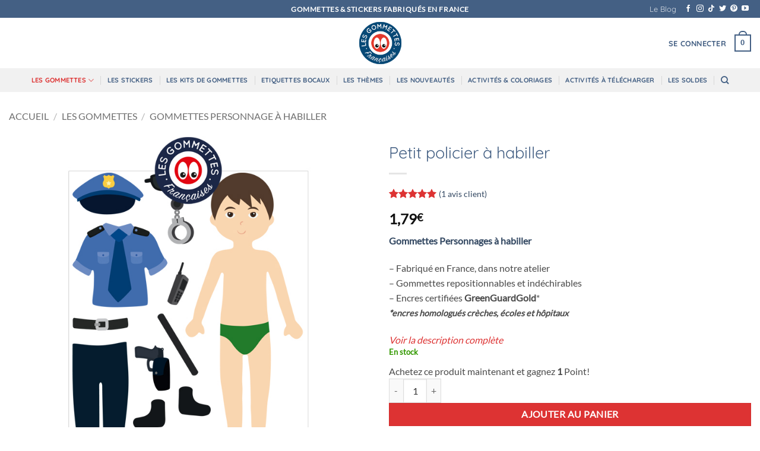

--- FILE ---
content_type: text/html; charset=UTF-8
request_url: https://lesgommettesfrancaises.com/produit/petit-policier-a-habiller/
body_size: 88331
content:
<!DOCTYPE html>
<html lang="fr-FR" class="loading-site no-js">
<head><meta charset="UTF-8" /><script>if(navigator.userAgent.match(/MSIE|Internet Explorer/i)||navigator.userAgent.match(/Trident\/7\..*?rv:11/i)){var href=document.location.href;if(!href.match(/[?&]nowprocket/)){if(href.indexOf("?")==-1){if(href.indexOf("#")==-1){document.location.href=href+"?nowprocket=1"}else{document.location.href=href.replace("#","?nowprocket=1#")}}else{if(href.indexOf("#")==-1){document.location.href=href+"&nowprocket=1"}else{document.location.href=href.replace("#","&nowprocket=1#")}}}}</script><script>(()=>{class RocketLazyLoadScripts{constructor(){this.v="2.0.4",this.userEvents=["keydown","keyup","mousedown","mouseup","mousemove","mouseover","mouseout","touchmove","touchstart","touchend","touchcancel","wheel","click","dblclick","input"],this.attributeEvents=["onblur","onclick","oncontextmenu","ondblclick","onfocus","onmousedown","onmouseenter","onmouseleave","onmousemove","onmouseout","onmouseover","onmouseup","onmousewheel","onscroll","onsubmit"]}async t(){this.i(),this.o(),/iP(ad|hone)/.test(navigator.userAgent)&&this.h(),this.u(),this.l(this),this.m(),this.k(this),this.p(this),this._(),await Promise.all([this.R(),this.L()]),this.lastBreath=Date.now(),this.S(this),this.P(),this.D(),this.O(),this.M(),await this.C(this.delayedScripts.normal),await this.C(this.delayedScripts.defer),await this.C(this.delayedScripts.async),await this.T(),await this.F(),await this.j(),await this.A(),window.dispatchEvent(new Event("rocket-allScriptsLoaded")),this.everythingLoaded=!0,this.lastTouchEnd&&await new Promise(t=>setTimeout(t,500-Date.now()+this.lastTouchEnd)),this.I(),this.H(),this.U(),this.W()}i(){this.CSPIssue=sessionStorage.getItem("rocketCSPIssue"),document.addEventListener("securitypolicyviolation",t=>{this.CSPIssue||"script-src-elem"!==t.violatedDirective||"data"!==t.blockedURI||(this.CSPIssue=!0,sessionStorage.setItem("rocketCSPIssue",!0))},{isRocket:!0})}o(){window.addEventListener("pageshow",t=>{this.persisted=t.persisted,this.realWindowLoadedFired=!0},{isRocket:!0}),window.addEventListener("pagehide",()=>{this.onFirstUserAction=null},{isRocket:!0})}h(){let t;function e(e){t=e}window.addEventListener("touchstart",e,{isRocket:!0}),window.addEventListener("touchend",function i(o){o.changedTouches[0]&&t.changedTouches[0]&&Math.abs(o.changedTouches[0].pageX-t.changedTouches[0].pageX)<10&&Math.abs(o.changedTouches[0].pageY-t.changedTouches[0].pageY)<10&&o.timeStamp-t.timeStamp<200&&(window.removeEventListener("touchstart",e,{isRocket:!0}),window.removeEventListener("touchend",i,{isRocket:!0}),"INPUT"===o.target.tagName&&"text"===o.target.type||(o.target.dispatchEvent(new TouchEvent("touchend",{target:o.target,bubbles:!0})),o.target.dispatchEvent(new MouseEvent("mouseover",{target:o.target,bubbles:!0})),o.target.dispatchEvent(new PointerEvent("click",{target:o.target,bubbles:!0,cancelable:!0,detail:1,clientX:o.changedTouches[0].clientX,clientY:o.changedTouches[0].clientY})),event.preventDefault()))},{isRocket:!0})}q(t){this.userActionTriggered||("mousemove"!==t.type||this.firstMousemoveIgnored?"keyup"===t.type||"mouseover"===t.type||"mouseout"===t.type||(this.userActionTriggered=!0,this.onFirstUserAction&&this.onFirstUserAction()):this.firstMousemoveIgnored=!0),"click"===t.type&&t.preventDefault(),t.stopPropagation(),t.stopImmediatePropagation(),"touchstart"===this.lastEvent&&"touchend"===t.type&&(this.lastTouchEnd=Date.now()),"click"===t.type&&(this.lastTouchEnd=0),this.lastEvent=t.type,t.composedPath&&t.composedPath()[0].getRootNode()instanceof ShadowRoot&&(t.rocketTarget=t.composedPath()[0]),this.savedUserEvents.push(t)}u(){this.savedUserEvents=[],this.userEventHandler=this.q.bind(this),this.userEvents.forEach(t=>window.addEventListener(t,this.userEventHandler,{passive:!1,isRocket:!0})),document.addEventListener("visibilitychange",this.userEventHandler,{isRocket:!0})}U(){this.userEvents.forEach(t=>window.removeEventListener(t,this.userEventHandler,{passive:!1,isRocket:!0})),document.removeEventListener("visibilitychange",this.userEventHandler,{isRocket:!0}),this.savedUserEvents.forEach(t=>{(t.rocketTarget||t.target).dispatchEvent(new window[t.constructor.name](t.type,t))})}m(){const t="return false",e=Array.from(this.attributeEvents,t=>"data-rocket-"+t),i="["+this.attributeEvents.join("],[")+"]",o="[data-rocket-"+this.attributeEvents.join("],[data-rocket-")+"]",s=(e,i,o)=>{o&&o!==t&&(e.setAttribute("data-rocket-"+i,o),e["rocket"+i]=new Function("event",o),e.setAttribute(i,t))};new MutationObserver(t=>{for(const n of t)"attributes"===n.type&&(n.attributeName.startsWith("data-rocket-")||this.everythingLoaded?n.attributeName.startsWith("data-rocket-")&&this.everythingLoaded&&this.N(n.target,n.attributeName.substring(12)):s(n.target,n.attributeName,n.target.getAttribute(n.attributeName))),"childList"===n.type&&n.addedNodes.forEach(t=>{if(t.nodeType===Node.ELEMENT_NODE)if(this.everythingLoaded)for(const i of[t,...t.querySelectorAll(o)])for(const t of i.getAttributeNames())e.includes(t)&&this.N(i,t.substring(12));else for(const e of[t,...t.querySelectorAll(i)])for(const t of e.getAttributeNames())this.attributeEvents.includes(t)&&s(e,t,e.getAttribute(t))})}).observe(document,{subtree:!0,childList:!0,attributeFilter:[...this.attributeEvents,...e]})}I(){this.attributeEvents.forEach(t=>{document.querySelectorAll("[data-rocket-"+t+"]").forEach(e=>{this.N(e,t)})})}N(t,e){const i=t.getAttribute("data-rocket-"+e);i&&(t.setAttribute(e,i),t.removeAttribute("data-rocket-"+e))}k(t){Object.defineProperty(HTMLElement.prototype,"onclick",{get(){return this.rocketonclick||null},set(e){this.rocketonclick=e,this.setAttribute(t.everythingLoaded?"onclick":"data-rocket-onclick","this.rocketonclick(event)")}})}S(t){function e(e,i){let o=e[i];e[i]=null,Object.defineProperty(e,i,{get:()=>o,set(s){t.everythingLoaded?o=s:e["rocket"+i]=o=s}})}e(document,"onreadystatechange"),e(window,"onload"),e(window,"onpageshow");try{Object.defineProperty(document,"readyState",{get:()=>t.rocketReadyState,set(e){t.rocketReadyState=e},configurable:!0}),document.readyState="loading"}catch(t){console.log("WPRocket DJE readyState conflict, bypassing")}}l(t){this.originalAddEventListener=EventTarget.prototype.addEventListener,this.originalRemoveEventListener=EventTarget.prototype.removeEventListener,this.savedEventListeners=[],EventTarget.prototype.addEventListener=function(e,i,o){o&&o.isRocket||!t.B(e,this)&&!t.userEvents.includes(e)||t.B(e,this)&&!t.userActionTriggered||e.startsWith("rocket-")||t.everythingLoaded?t.originalAddEventListener.call(this,e,i,o):(t.savedEventListeners.push({target:this,remove:!1,type:e,func:i,options:o}),"mouseenter"!==e&&"mouseleave"!==e||t.originalAddEventListener.call(this,e,t.savedUserEvents.push,o))},EventTarget.prototype.removeEventListener=function(e,i,o){o&&o.isRocket||!t.B(e,this)&&!t.userEvents.includes(e)||t.B(e,this)&&!t.userActionTriggered||e.startsWith("rocket-")||t.everythingLoaded?t.originalRemoveEventListener.call(this,e,i,o):t.savedEventListeners.push({target:this,remove:!0,type:e,func:i,options:o})}}J(t,e){this.savedEventListeners=this.savedEventListeners.filter(i=>{let o=i.type,s=i.target||window;return e!==o||t!==s||(this.B(o,s)&&(i.type="rocket-"+o),this.$(i),!1)})}H(){EventTarget.prototype.addEventListener=this.originalAddEventListener,EventTarget.prototype.removeEventListener=this.originalRemoveEventListener,this.savedEventListeners.forEach(t=>this.$(t))}$(t){t.remove?this.originalRemoveEventListener.call(t.target,t.type,t.func,t.options):this.originalAddEventListener.call(t.target,t.type,t.func,t.options)}p(t){let e;function i(e){return t.everythingLoaded?e:e.split(" ").map(t=>"load"===t||t.startsWith("load.")?"rocket-jquery-load":t).join(" ")}function o(o){function s(e){const s=o.fn[e];o.fn[e]=o.fn.init.prototype[e]=function(){return this[0]===window&&t.userActionTriggered&&("string"==typeof arguments[0]||arguments[0]instanceof String?arguments[0]=i(arguments[0]):"object"==typeof arguments[0]&&Object.keys(arguments[0]).forEach(t=>{const e=arguments[0][t];delete arguments[0][t],arguments[0][i(t)]=e})),s.apply(this,arguments),this}}if(o&&o.fn&&!t.allJQueries.includes(o)){const e={DOMContentLoaded:[],"rocket-DOMContentLoaded":[]};for(const t in e)document.addEventListener(t,()=>{e[t].forEach(t=>t())},{isRocket:!0});o.fn.ready=o.fn.init.prototype.ready=function(i){function s(){parseInt(o.fn.jquery)>2?setTimeout(()=>i.bind(document)(o)):i.bind(document)(o)}return"function"==typeof i&&(t.realDomReadyFired?!t.userActionTriggered||t.fauxDomReadyFired?s():e["rocket-DOMContentLoaded"].push(s):e.DOMContentLoaded.push(s)),o([])},s("on"),s("one"),s("off"),t.allJQueries.push(o)}e=o}t.allJQueries=[],o(window.jQuery),Object.defineProperty(window,"jQuery",{get:()=>e,set(t){o(t)}})}P(){const t=new Map;document.write=document.writeln=function(e){const i=document.currentScript,o=document.createRange(),s=i.parentElement;let n=t.get(i);void 0===n&&(n=i.nextSibling,t.set(i,n));const c=document.createDocumentFragment();o.setStart(c,0),c.appendChild(o.createContextualFragment(e)),s.insertBefore(c,n)}}async R(){return new Promise(t=>{this.userActionTriggered?t():this.onFirstUserAction=t})}async L(){return new Promise(t=>{document.addEventListener("DOMContentLoaded",()=>{this.realDomReadyFired=!0,t()},{isRocket:!0})})}async j(){return this.realWindowLoadedFired?Promise.resolve():new Promise(t=>{window.addEventListener("load",t,{isRocket:!0})})}M(){this.pendingScripts=[];this.scriptsMutationObserver=new MutationObserver(t=>{for(const e of t)e.addedNodes.forEach(t=>{"SCRIPT"!==t.tagName||t.noModule||t.isWPRocket||this.pendingScripts.push({script:t,promise:new Promise(e=>{const i=()=>{const i=this.pendingScripts.findIndex(e=>e.script===t);i>=0&&this.pendingScripts.splice(i,1),e()};t.addEventListener("load",i,{isRocket:!0}),t.addEventListener("error",i,{isRocket:!0}),setTimeout(i,1e3)})})})}),this.scriptsMutationObserver.observe(document,{childList:!0,subtree:!0})}async F(){await this.X(),this.pendingScripts.length?(await this.pendingScripts[0].promise,await this.F()):this.scriptsMutationObserver.disconnect()}D(){this.delayedScripts={normal:[],async:[],defer:[]},document.querySelectorAll("script[type$=rocketlazyloadscript]").forEach(t=>{t.hasAttribute("data-rocket-src")?t.hasAttribute("async")&&!1!==t.async?this.delayedScripts.async.push(t):t.hasAttribute("defer")&&!1!==t.defer||"module"===t.getAttribute("data-rocket-type")?this.delayedScripts.defer.push(t):this.delayedScripts.normal.push(t):this.delayedScripts.normal.push(t)})}async _(){await this.L();let t=[];document.querySelectorAll("script[type$=rocketlazyloadscript][data-rocket-src]").forEach(e=>{let i=e.getAttribute("data-rocket-src");if(i&&!i.startsWith("data:")){i.startsWith("//")&&(i=location.protocol+i);try{const o=new URL(i).origin;o!==location.origin&&t.push({src:o,crossOrigin:e.crossOrigin||"module"===e.getAttribute("data-rocket-type")})}catch(t){}}}),t=[...new Map(t.map(t=>[JSON.stringify(t),t])).values()],this.Y(t,"preconnect")}async G(t){if(await this.K(),!0!==t.noModule||!("noModule"in HTMLScriptElement.prototype))return new Promise(e=>{let i;function o(){(i||t).setAttribute("data-rocket-status","executed"),e()}try{if(navigator.userAgent.includes("Firefox/")||""===navigator.vendor||this.CSPIssue)i=document.createElement("script"),[...t.attributes].forEach(t=>{let e=t.nodeName;"type"!==e&&("data-rocket-type"===e&&(e="type"),"data-rocket-src"===e&&(e="src"),i.setAttribute(e,t.nodeValue))}),t.text&&(i.text=t.text),t.nonce&&(i.nonce=t.nonce),i.hasAttribute("src")?(i.addEventListener("load",o,{isRocket:!0}),i.addEventListener("error",()=>{i.setAttribute("data-rocket-status","failed-network"),e()},{isRocket:!0}),setTimeout(()=>{i.isConnected||e()},1)):(i.text=t.text,o()),i.isWPRocket=!0,t.parentNode.replaceChild(i,t);else{const i=t.getAttribute("data-rocket-type"),s=t.getAttribute("data-rocket-src");i?(t.type=i,t.removeAttribute("data-rocket-type")):t.removeAttribute("type"),t.addEventListener("load",o,{isRocket:!0}),t.addEventListener("error",i=>{this.CSPIssue&&i.target.src.startsWith("data:")?(console.log("WPRocket: CSP fallback activated"),t.removeAttribute("src"),this.G(t).then(e)):(t.setAttribute("data-rocket-status","failed-network"),e())},{isRocket:!0}),s?(t.fetchPriority="high",t.removeAttribute("data-rocket-src"),t.src=s):t.src="data:text/javascript;base64,"+window.btoa(unescape(encodeURIComponent(t.text)))}}catch(i){t.setAttribute("data-rocket-status","failed-transform"),e()}});t.setAttribute("data-rocket-status","skipped")}async C(t){const e=t.shift();return e?(e.isConnected&&await this.G(e),this.C(t)):Promise.resolve()}O(){this.Y([...this.delayedScripts.normal,...this.delayedScripts.defer,...this.delayedScripts.async],"preload")}Y(t,e){this.trash=this.trash||[];let i=!0;var o=document.createDocumentFragment();t.forEach(t=>{const s=t.getAttribute&&t.getAttribute("data-rocket-src")||t.src;if(s&&!s.startsWith("data:")){const n=document.createElement("link");n.href=s,n.rel=e,"preconnect"!==e&&(n.as="script",n.fetchPriority=i?"high":"low"),t.getAttribute&&"module"===t.getAttribute("data-rocket-type")&&(n.crossOrigin=!0),t.crossOrigin&&(n.crossOrigin=t.crossOrigin),t.integrity&&(n.integrity=t.integrity),t.nonce&&(n.nonce=t.nonce),o.appendChild(n),this.trash.push(n),i=!1}}),document.head.appendChild(o)}W(){this.trash.forEach(t=>t.remove())}async T(){try{document.readyState="interactive"}catch(t){}this.fauxDomReadyFired=!0;try{await this.K(),this.J(document,"readystatechange"),document.dispatchEvent(new Event("rocket-readystatechange")),await this.K(),document.rocketonreadystatechange&&document.rocketonreadystatechange(),await this.K(),this.J(document,"DOMContentLoaded"),document.dispatchEvent(new Event("rocket-DOMContentLoaded")),await this.K(),this.J(window,"DOMContentLoaded"),window.dispatchEvent(new Event("rocket-DOMContentLoaded"))}catch(t){console.error(t)}}async A(){try{document.readyState="complete"}catch(t){}try{await this.K(),this.J(document,"readystatechange"),document.dispatchEvent(new Event("rocket-readystatechange")),await this.K(),document.rocketonreadystatechange&&document.rocketonreadystatechange(),await this.K(),this.J(window,"load"),window.dispatchEvent(new Event("rocket-load")),await this.K(),window.rocketonload&&window.rocketonload(),await this.K(),this.allJQueries.forEach(t=>t(window).trigger("rocket-jquery-load")),await this.K(),this.J(window,"pageshow");const t=new Event("rocket-pageshow");t.persisted=this.persisted,window.dispatchEvent(t),await this.K(),window.rocketonpageshow&&window.rocketonpageshow({persisted:this.persisted})}catch(t){console.error(t)}}async K(){Date.now()-this.lastBreath>45&&(await this.X(),this.lastBreath=Date.now())}async X(){return document.hidden?new Promise(t=>setTimeout(t)):new Promise(t=>requestAnimationFrame(t))}B(t,e){return e===document&&"readystatechange"===t||(e===document&&"DOMContentLoaded"===t||(e===window&&"DOMContentLoaded"===t||(e===window&&"load"===t||e===window&&"pageshow"===t)))}static run(){(new RocketLazyLoadScripts).t()}}RocketLazyLoadScripts.run()})();</script>
	
	<link rel="profile" href="http://gmpg.org/xfn/11" />
	<link rel="pingback" href="https://lesgommettesfrancaises.com/xmlrpc.php" />

	<script type="rocketlazyloadscript">(function(html){html.className = html.className.replace(/\bno-js\b/,'js')})(document.documentElement);</script>
<meta name='robots' content='index, follow, max-image-preview:large, max-snippet:-1, max-video-preview:-1' />
<meta name="viewport" content="width=device-width, initial-scale=1" />
	<!-- This site is optimized with the Yoast SEO plugin v26.7 - https://yoast.com/wordpress/plugins/seo/ -->
	<title>Petit policier à habiller | Les gommettes françaises</title>
<link data-rocket-prefetch href="https://apis.google.com" rel="dns-prefetch">
<link data-rocket-prefetch href="https://connect.facebook.net" rel="dns-prefetch">
<link data-rocket-prefetch href="https://capi-automation.s3.us-east-2.amazonaws.com" rel="dns-prefetch">
<link data-rocket-prefetch href="https://js.stripe.com" rel="dns-prefetch">
<link data-rocket-prefetch href="https://www.googletagmanager.com" rel="dns-prefetch">
<link crossorigin data-rocket-preload as="font" href="https://lesgommettesfrancaises.com/wp-content/fonts/lato/S6uyw4BMUTPHjxAwXjeu.woff2" rel="preload">
<link crossorigin data-rocket-preload as="font" href="https://lesgommettesfrancaises.com/wp-content/fonts/quicksand/6xKtdSZaM9iE8KbpRA_hK1QN.woff2" rel="preload">
<style id="wpr-usedcss">img:is([sizes=auto i],[sizes^="auto," i]){contain-intrinsic-size:3000px 1500px}img.emoji{display:inline!important;border:none!important;box-shadow:none!important;height:1em!important;width:1em!important;margin:0 .07em!important;vertical-align:-.1em!important;background:0 0!important;padding:0!important}:root{--wp-block-synced-color:#7a00df;--wp-block-synced-color--rgb:122,0,223;--wp-bound-block-color:var(--wp-block-synced-color);--wp-editor-canvas-background:#ddd;--wp-admin-theme-color:#007cba;--wp-admin-theme-color--rgb:0,124,186;--wp-admin-theme-color-darker-10:#006ba1;--wp-admin-theme-color-darker-10--rgb:0,107,160.5;--wp-admin-theme-color-darker-20:#005a87;--wp-admin-theme-color-darker-20--rgb:0,90,135;--wp-admin-border-width-focus:2px}@media (min-resolution:192dpi){:root{--wp-admin-border-width-focus:1.5px}}:root{--wp--preset--font-size--normal:16px;--wp--preset--font-size--huge:42px}.aligncenter{clear:both}.screen-reader-text{border:0;clip-path:inset(50%);height:1px;margin:-1px;overflow:hidden;padding:0;position:absolute;width:1px;word-wrap:normal!important}.screen-reader-text:focus{background-color:#ddd;clip-path:none;color:#444;display:block;font-size:1em;height:auto;left:5px;line-height:normal;padding:15px 23px 14px;text-decoration:none;top:5px;width:auto;z-index:100000}html :where(.has-border-color){border-style:solid}html :where([style*=border-top-color]){border-top-style:solid}html :where([style*=border-right-color]){border-right-style:solid}html :where([style*=border-bottom-color]){border-bottom-style:solid}html :where([style*=border-left-color]){border-left-style:solid}html :where([style*=border-width]){border-style:solid}html :where([style*=border-top-width]){border-top-style:solid}html :where([style*=border-right-width]){border-right-style:solid}html :where([style*=border-bottom-width]){border-bottom-style:solid}html :where([style*=border-left-width]){border-left-style:solid}html :where(img[class*=wp-image-]){height:auto;max-width:100%}:where(figure){margin:0 0 1em}html :where(.is-position-sticky){--wp-admin--admin-bar--position-offset:var(--wp-admin--admin-bar--height,0px)}@media screen and (max-width:600px){html :where(.is-position-sticky){--wp-admin--admin-bar--position-offset:0px}}.screen-reader-text{clip:rect(1px,1px,1px,1px);word-wrap:normal!important;border:0;clip-path:inset(50%);height:1px;margin:-1px;overflow:hidden;overflow-wrap:normal!important;padding:0;position:absolute!important;width:1px}.screen-reader-text:focus{clip:auto!important;background-color:#fff;border-radius:3px;box-shadow:0 0 2px 2px rgba(0,0,0,.6);clip-path:none;color:#2b2d2f;display:block;font-size:.875rem;font-weight:700;height:auto;left:5px;line-height:normal;padding:15px 23px 14px;text-decoration:none;top:5px;width:auto;z-index:100000}.wc-block-components-notice-banner{align-content:flex-start;align-items:stretch;background-color:#fff;border:1px solid #2f2f2f;border-radius:4px;box-sizing:border-box;color:#2f2f2f;display:flex;font-size:.875em;font-weight:400;gap:12px;line-height:1.5;margin:16px 0;padding:16px!important}.wc-block-components-notice-banner>svg{fill:#fff;background-color:#2f2f2f;border-radius:50%;flex-grow:0;flex-shrink:0;height:100%;padding:2px}.wc-block-components-notice-banner.is-error{background-color:#fff0f0;border-color:#cc1818}.wc-block-components-notice-banner.is-error>svg{background-color:#cc1818;transform:rotate(180deg)}.wc-block-components-notice-banner.is-success{background-color:#f4fff7;border-color:#4ab866}.wc-block-components-notice-banner.is-success>svg{background-color:#4ab866}.wc-block-components-notice-banner:focus{outline-width:0}.wc-block-components-notice-banner:focus-visible{outline-style:solid;outline-width:2px}:root{--wp--preset--aspect-ratio--square:1;--wp--preset--aspect-ratio--4-3:4/3;--wp--preset--aspect-ratio--3-4:3/4;--wp--preset--aspect-ratio--3-2:3/2;--wp--preset--aspect-ratio--2-3:2/3;--wp--preset--aspect-ratio--16-9:16/9;--wp--preset--aspect-ratio--9-16:9/16;--wp--preset--color--black:#000000;--wp--preset--color--cyan-bluish-gray:#abb8c3;--wp--preset--color--white:#ffffff;--wp--preset--color--pale-pink:#f78da7;--wp--preset--color--vivid-red:#cf2e2e;--wp--preset--color--luminous-vivid-orange:#ff6900;--wp--preset--color--luminous-vivid-amber:#fcb900;--wp--preset--color--light-green-cyan:#7bdcb5;--wp--preset--color--vivid-green-cyan:#00d084;--wp--preset--color--pale-cyan-blue:#8ed1fc;--wp--preset--color--vivid-cyan-blue:#0693e3;--wp--preset--color--vivid-purple:#9b51e0;--wp--preset--color--primary:#446084;--wp--preset--color--secondary:#dd3333;--wp--preset--color--success:#339900;--wp--preset--color--alert:#b20000;--wp--preset--gradient--vivid-cyan-blue-to-vivid-purple:linear-gradient(135deg,rgb(6, 147, 227) 0%,rgb(155, 81, 224) 100%);--wp--preset--gradient--light-green-cyan-to-vivid-green-cyan:linear-gradient(135deg,rgb(122, 220, 180) 0%,rgb(0, 208, 130) 100%);--wp--preset--gradient--luminous-vivid-amber-to-luminous-vivid-orange:linear-gradient(135deg,rgb(252, 185, 0) 0%,rgb(255, 105, 0) 100%);--wp--preset--gradient--luminous-vivid-orange-to-vivid-red:linear-gradient(135deg,rgb(255, 105, 0) 0%,rgb(207, 46, 46) 100%);--wp--preset--gradient--very-light-gray-to-cyan-bluish-gray:linear-gradient(135deg,rgb(238, 238, 238) 0%,rgb(169, 184, 195) 100%);--wp--preset--gradient--cool-to-warm-spectrum:linear-gradient(135deg,rgb(74, 234, 220) 0%,rgb(151, 120, 209) 20%,rgb(207, 42, 186) 40%,rgb(238, 44, 130) 60%,rgb(251, 105, 98) 80%,rgb(254, 248, 76) 100%);--wp--preset--gradient--blush-light-purple:linear-gradient(135deg,rgb(255, 206, 236) 0%,rgb(152, 150, 240) 100%);--wp--preset--gradient--blush-bordeaux:linear-gradient(135deg,rgb(254, 205, 165) 0%,rgb(254, 45, 45) 50%,rgb(107, 0, 62) 100%);--wp--preset--gradient--luminous-dusk:linear-gradient(135deg,rgb(255, 203, 112) 0%,rgb(199, 81, 192) 50%,rgb(65, 88, 208) 100%);--wp--preset--gradient--pale-ocean:linear-gradient(135deg,rgb(255, 245, 203) 0%,rgb(182, 227, 212) 50%,rgb(51, 167, 181) 100%);--wp--preset--gradient--electric-grass:linear-gradient(135deg,rgb(202, 248, 128) 0%,rgb(113, 206, 126) 100%);--wp--preset--gradient--midnight:linear-gradient(135deg,rgb(2, 3, 129) 0%,rgb(40, 116, 252) 100%);--wp--preset--font-size--small:13px;--wp--preset--font-size--medium:20px;--wp--preset--font-size--large:36px;--wp--preset--font-size--x-large:42px;--wp--preset--spacing--20:0.44rem;--wp--preset--spacing--30:0.67rem;--wp--preset--spacing--40:1rem;--wp--preset--spacing--50:1.5rem;--wp--preset--spacing--60:2.25rem;--wp--preset--spacing--70:3.38rem;--wp--preset--spacing--80:5.06rem;--wp--preset--shadow--natural:6px 6px 9px rgba(0, 0, 0, .2);--wp--preset--shadow--deep:12px 12px 50px rgba(0, 0, 0, .4);--wp--preset--shadow--sharp:6px 6px 0px rgba(0, 0, 0, .2);--wp--preset--shadow--outlined:6px 6px 0px -3px rgb(255, 255, 255),6px 6px rgb(0, 0, 0);--wp--preset--shadow--crisp:6px 6px 0px rgb(0, 0, 0)}:where(body){margin:0}:where(.is-layout-flex){gap:.5em}:where(.is-layout-grid){gap:.5em}body{padding-top:0;padding-right:0;padding-bottom:0;padding-left:0}a:where(:not(.wp-element-button)){text-decoration:none}:root :where(.wp-element-button,.wp-block-button__link){background-color:#32373c;border-width:0;color:#fff;font-family:inherit;font-size:inherit;font-style:inherit;font-weight:inherit;letter-spacing:inherit;line-height:inherit;padding-top:calc(.667em + 2px);padding-right:calc(1.333em + 2px);padding-bottom:calc(.667em + 2px);padding-left:calc(1.333em + 2px);text-decoration:none;text-transform:inherit}.cr-comment-image-top{display:inline-block;margin-right:5px;vertical-align:top;max-height:150px;border-radius:5px;overflow:hidden;border:1px solid #e4e1e3;filter:brightness(100%);box-sizing:content-box;position:relative}.cr-comment-image-top:hover{filter:brightness(95%)}.cr-comment-image-top .cr-comment-videoicon{position:absolute;top:50%;left:50%;width:32px;height:auto;margin-top:-16px;margin-left:-16px}.cr-comment-image-top img,.cr-comment-image-top video{width:150px;height:150px;box-shadow:none;padding:0;border-radius:0;object-fit:cover;cursor:pointer}.cr-comment-videos{margin-bottom:1em}.cr-comment-videos{margin:0}.cr-comment-videos-modal{position:fixed;top:0;left:0;width:100vw;height:100vh;z-index:99999;overflow:auto;background-color:rgba(0,0,0,.4);display:flex;align-items:center;justify-content:center}.cr-recaptcha{margin-bottom:1.5em}#reviews .cr-summaryBox-wrap,.cr-all-reviews-shortcode .cr-summaryBox-wrap,.cr-reviews-grid .cr-summaryBox-wrap{display:flex;flex-wrap:wrap;justify-content:space-between;padding:2px;align-items:center}.cr-all-reviews-shortcode.cr-all-reviews-new-review .cr-summaryBox-wrap{display:none}.cr-reviews-grid.cr-reviews-grid-new-review .cr-summaryBox-wrap{display:none}#reviews .cr-summaryBox-wrap{margin:0 0 1em;background-color:#f9f9f9}.cr-all-reviews-shortcode .cr-summaryBox-wrap,.cr-reviews-grid .cr-summaryBox-wrap{margin:0;background-color:#f9f9f9}.cr-reviews-grid .cr-summaryBox-wrap{margin:0 10px 20px}#reviews .cr-summaryBox-wrap .ivole-summaryBox,.cr-all-reviews-shortcode .cr-summaryBox-wrap .ivole-summaryBox,.cr-reviews-grid .cr-summaryBox-wrap .ivole-summaryBox{margin:0;width:49%;flex:0 0 49%;padding:10px;border-radius:4px;border:0 solid #e4e1e3;box-sizing:border-box}.cr-all-reviews-shortcode .cr-review-form-wrap,.cr-qna-block .cr-qna-new-q-form,.cr-reviews-grid .cr-review-form-wrap{display:none}.cr-ajax-reviews-review-form .cr-review-form-wrap,.cr-all-reviews-shortcode.cr-all-reviews-new-review .cr-review-form-wrap,.cr-qna-block.cr-qna-new-q-form-open .cr-qna-new-q-form,.cr-reviews-grid.cr-reviews-grid-new-review .cr-review-form-wrap{display:block}.cr-ajax-reviews-review-form .cr-review-form-wrap .cr-review-form-nav,.cr-all-reviews-shortcode .cr-review-form-wrap .cr-review-form-nav,.cr-qna-block .cr-review-form-nav,.cr-reviews-grid .cr-review-form-wrap .cr-review-form-nav{display:flex;justify-content:space-between;border-top:1px solid #e5e9eb;border-bottom:1px solid #e5e9eb;height:50px;box-sizing:border-box}.cr-qna-block .cr-qna-list-inl-answ .cr-review-form-nav{margin:0 0 20px}.cr-ajax-reviews-review-form .cr-review-form-wrap .cr-review-form-nav .cr-nav-left,.cr-ajax-reviews-review-form .cr-review-form-wrap .cr-review-form-nav .cr-nav-right,.cr-all-reviews-shortcode .cr-review-form-wrap .cr-review-form-nav .cr-nav-left,.cr-all-reviews-shortcode .cr-review-form-wrap .cr-review-form-nav .cr-nav-right,.cr-qna-block .cr-review-form-nav .cr-nav-left,.cr-qna-block .cr-review-form-nav .cr-nav-right,.cr-reviews-grid .cr-review-form-wrap .cr-review-form-nav .cr-nav-left,.cr-reviews-grid .cr-review-form-wrap .cr-review-form-nav .cr-nav-right{display:flex;align-items:center}.cr-ajax-reviews-review-form .cr-review-form-wrap .cr-review-form-nav .cr-nav-left svg,.cr-all-reviews-shortcode .cr-review-form-wrap .cr-review-form-nav .cr-nav-left svg,.cr-qna-block .cr-review-form-nav .cr-nav-left svg,.cr-reviews-grid .cr-review-form-wrap .cr-review-form-nav .cr-nav-left svg{margin:0 5px 0 0}.cr-ajax-reviews-review-form .cr-review-form-wrap .cr-review-form-nav .cr-nav-left svg:hover,.cr-ajax-reviews-review-form .cr-review-form-wrap .cr-review-form-nav .cr-nav-right svg:hover,.cr-all-reviews-shortcode .cr-review-form-wrap .cr-review-form-nav .cr-nav-left svg:hover,.cr-all-reviews-shortcode .cr-review-form-wrap .cr-review-form-nav .cr-nav-right svg:hover,.cr-qna-block .cr-review-form-nav .cr-nav-left svg:hover,.cr-qna-block .cr-review-form-nav .cr-nav-right svg:hover,.cr-reviews-grid .cr-review-form-wrap .cr-review-form-nav .cr-nav-left svg:hover,.cr-reviews-grid .cr-review-form-wrap .cr-review-form-nav .cr-nav-right svg:hover{cursor:pointer}.cr-ajax-reviews-review-form .cr-review-form-wrap .cr-review-form-nav .cr-nav-left span,.cr-all-reviews-shortcode .cr-review-form-wrap .cr-review-form-nav .cr-nav-left span,.cr-qna-block .cr-review-form-nav .cr-nav-left span,.cr-reviews-grid .cr-review-form-wrap .cr-review-form-nav .cr-nav-left span{font-size:16px;color:#0e252c}.cr-ajax-reviews-review-form .cr-review-form-item,.cr-all-reviews-shortcode .cr-review-form-item,.cr-qna-block .cr-review-form-item,.cr-reviews-grid .cr-review-form-item{display:flex;max-width:500px;margin:0 auto;padding:30px 0;border-bottom:1px solid #e5e9eb;position:relative;align-items:center}.cr-ajax-reviews-review-form .cr-review-form-item img,.cr-all-reviews-shortcode .cr-review-form-item img,.cr-qna-block .cr-review-form-item img,.cr-reviews-grid .cr-review-form-item img{display:block;height:60px;width:auto;margin:0 20px 0 0}.rtl .cr-ajax-reviews-review-form .cr-review-form-item img,.rtl .cr-all-reviews-shortcode .cr-review-form-item img,.rtl .cr-qna-block .cr-review-form-item img,.rtl .cr-reviews-grid .cr-review-form-item img{margin:0 0 0 20px}.cr-ajax-reviews-review-form .cr-review-form-item span,.cr-all-reviews-shortcode .cr-review-form-item span,.cr-qna-block .cr-review-form-item span,.cr-reviews-grid .cr-review-form-item span{display:block;font-size:22px;font-weight:500;color:#0e252c}.cr-ajax-reviews-review-form .cr-review-form-rating,.cr-all-reviews-shortcode .cr-review-form-rating,.cr-reviews-grid .cr-review-form-rating{max-width:500px;margin:0 auto;padding:30px 0;position:relative}.cr-review-form-rating-overall .cr-review-form-rating{max-width:500px;margin:1em 0;padding:0;position:relative}.cr-review-form-wrap .cr-review-form-rating-overall .cr-review-form-rating{margin-left:auto;margin-right:auto}.cr-all-reviews-shortcode .cr-review-form-rating .cr-review-form-rating-cont,.cr-review-form-rating-overall .cr-review-form-rating .cr-review-form-rating-cont,.cr-reviews-grid .cr-review-form-rating .cr-review-form-rating-cont{display:flex;position:relative;height:auto;padding:5px 0}.cr-all-reviews-shortcode .cr-review-form-rating .cr-review-form-rating-cont .cr-review-form-rating-inner,.cr-reviews-grid .cr-review-form-rating .cr-review-form-rating-cont .cr-review-form-rating-inner{height:20px;padding:0 5px;line-height:0}.cr-review-form-rating-overall .cr-review-form-rating .cr-review-form-rating-cont .cr-review-form-rating-inner{height:30px;padding:0 5px}.cr-review-form-rating-overall .cr-review-form-rating .cr-review-form-rating-cont .cr-review-form-rating-inner svg{height:30px;width:33px}.cr-review-form-rating-overall .cr-review-form-rating .cr-review-form-rating-cont .cr-review-form-rating-inner:first-child{padding-left:0}.cr-ajax-reviews-review-form .cr-review-form-rating .cr-review-form-rating-cont .cr-review-form-rating-inner .cr-rating-act,.cr-all-reviews-shortcode .cr-review-form-rating .cr-review-form-rating-cont .cr-review-form-rating-inner .cr-rating-act,.cr-review-form-rating-overall .cr-review-form-rating .cr-review-form-rating-cont .cr-review-form-rating-inner .cr-rating-act,.cr-reviews-grid .cr-review-form-rating .cr-review-form-rating-cont .cr-review-form-rating-inner .cr-rating-act{display:none}.cr-ajax-reviews-review-form .cr-review-form-rating .cr-review-form-rating-cont .cr-review-form-rating-inner svg:hover,.cr-all-reviews-shortcode .cr-review-form-rating .cr-review-form-rating-cont .cr-review-form-rating-inner svg:hover,.cr-reviews-grid .cr-review-form-rating .cr-review-form-rating-cont .cr-review-form-rating-inner svg:hover{cursor:pointer}.cr-all-reviews-shortcode .cr-review-form-rating .cr-review-form-rating-cont .cr-review-form-rating-nbr,.cr-reviews-grid .cr-review-form-rating .cr-review-form-rating-cont .cr-review-form-rating-nbr{font-size:14px;line-height:20px;height:20px;margin:0 0 0 10px}.cr-review-form-rating-overall .cr-review-form-rating .cr-review-form-rating-cont .cr-review-form-rating-nbr{font-size:18px;line-height:30px;height:30px;margin:0 0 0 10px}.rtl .cr-review-form-rating-overall .cr-review-form-rating .cr-review-form-rating-cont .cr-review-form-rating-nbr{margin:0 10px 0 0}.cr-ajax-reviews-review-form .cr-review-form-field-error,.cr-all-reviews-shortcode .cr-review-form-field-error,.cr-onsite-questions .cr-onsite-question .cr-review-form-field-error,.cr-qna-block .cr-review-form-field-error,.cr-review-form-rating-overall .cr-review-form-field-error,.cr-reviews-grid .cr-review-form-field-error{font-size:11px;color:#ce2b37;margin:5px 0 0;display:none}.cr-all-reviews-shortcode .cr-review-form-rating.cr-review-form-error .cr-review-form-rating-cont,.cr-review-form-rating-overall .cr-review-form-rating.cr-review-form-error .cr-review-form-rating-cont,.cr-reviews-grid .cr-review-form-rating.cr-review-form-error .cr-review-form-rating-cont{background-color:#fae9eb}.cr-ajax-reviews-review-form .cr-form-item-media.cr-review-form-error .cr-review-form-field-error,.cr-ajax-reviews-review-form .cr-review-form-captcha.cr-review-form-error .cr-review-form-field-error,.cr-ajax-reviews-review-form .cr-review-form-comment.cr-review-form-error .cr-review-form-field-error,.cr-ajax-reviews-review-form .cr-review-form-email.cr-review-form-error .cr-review-form-field-error,.cr-ajax-reviews-review-form .cr-review-form-name.cr-review-form-error .cr-review-form-field-error,.cr-ajax-reviews-review-form .cr-review-form-rating.cr-review-form-error .cr-review-form-field-error,.cr-ajax-reviews-review-form .cr-review-form-terms.cr-review-form-error .cr-review-form-field-error,.cr-all-reviews-shortcode .cr-form-item-media.cr-review-form-error .cr-review-form-field-error,.cr-all-reviews-shortcode .cr-review-form-captcha.cr-review-form-error .cr-review-form-field-error,.cr-all-reviews-shortcode .cr-review-form-comment.cr-review-form-error .cr-review-form-field-error,.cr-all-reviews-shortcode .cr-review-form-email.cr-review-form-error .cr-review-form-field-error,.cr-all-reviews-shortcode .cr-review-form-name.cr-review-form-error .cr-review-form-field-error,.cr-all-reviews-shortcode .cr-review-form-rating.cr-review-form-error .cr-review-form-field-error,.cr-all-reviews-shortcode .cr-review-form-terms.cr-review-form-error .cr-review-form-field-error,.cr-onsite-questions .cr-onsite-question.cr-review-form-error .cr-review-form-field-error,.cr-qna-block .cr-review-form-comment.cr-review-form-error .cr-review-form-field-error,.cr-qna-block .cr-review-form-email.cr-review-form-error .cr-review-form-field-error,.cr-qna-block .cr-review-form-name.cr-review-form-error .cr-review-form-field-error,.cr-qna-block .cr-review-form-terms.cr-review-form-error .cr-review-form-field-error,.cr-review-form-rating-overall .cr-review-form-rating.cr-review-form-error .cr-review-form-field-error,.cr-reviews-grid .cr-form-item-media.cr-review-form-error .cr-review-form-field-error,.cr-reviews-grid .cr-review-form-captcha.cr-review-form-error .cr-review-form-field-error,.cr-reviews-grid .cr-review-form-comment.cr-review-form-error .cr-review-form-field-error,.cr-reviews-grid .cr-review-form-email.cr-review-form-error .cr-review-form-field-error,.cr-reviews-grid .cr-review-form-name.cr-review-form-error .cr-review-form-field-error,.cr-reviews-grid .cr-review-form-terms.cr-review-form-error .cr-review-form-field-error{display:block}.cr-ajax-reviews-review-form .cr-review-form-comment,.cr-all-reviews-shortcode .cr-review-form-comment,.cr-qna-block .cr-review-form-comment,.cr-reviews-grid .cr-review-form-comment{max-width:500px;margin:0 auto;padding:0 0 20px;position:relative}.cr-ajax-reviews-review-form .cr-review-form-comment .cr-review-form-comment-txt,.cr-all-reviews-shortcode .cr-review-form-comment .cr-review-form-comment-txt,.cr-qna-block .cr-review-form-comment .cr-review-form-comment-txt,.cr-reviews-grid .cr-review-form-comment .cr-review-form-comment-txt{border:1px solid #d8e2e7;background-color:#fff;box-shadow:none;position:relative;padding:12px 16px;color:#0e252c;font-size:14px;width:100%;margin:0;box-sizing:border-box}.cr-ajax-reviews-review-form .cr-review-form-comment.cr-review-form-error .cr-review-form-comment-txt,.cr-all-reviews-shortcode .cr-review-form-comment.cr-review-form-error .cr-review-form-comment-txt,.cr-qna-block .cr-review-form-comment.cr-review-form-error .cr-review-form-comment-txt,.cr-reviews-grid .cr-review-form-comment.cr-review-form-error .cr-review-form-comment-txt{border:2px solid #ce2b37}.cr-ajax-reviews-review-form .cr-review-form-comment .cr-review-form-lbl,.cr-ajax-reviews-review-form .cr-review-form-email .cr-review-form-lbl,.cr-ajax-reviews-review-form .cr-review-form-name .cr-review-form-lbl,.cr-all-reviews-shortcode .cr-review-form-comment .cr-review-form-lbl,.cr-all-reviews-shortcode .cr-review-form-email .cr-review-form-lbl,.cr-all-reviews-shortcode .cr-review-form-name .cr-review-form-lbl,.cr-qna-block .cr-review-form-lbl,.cr-reviews-grid .cr-review-form-comment .cr-review-form-lbl,.cr-reviews-grid .cr-review-form-email .cr-review-form-lbl,.cr-reviews-grid .cr-review-form-name .cr-review-form-lbl{position:absolute;top:-7px;z-index:1;left:16px;background-color:#fff;padding:0 5px;font-size:12px;line-height:12px;height:12px;color:#4d5d64}.rtl .cr-ajax-reviews-review-form .cr-review-form-comment .cr-review-form-lbl,.rtl .cr-ajax-reviews-review-form .cr-review-form-email .cr-review-form-lbl,.rtl .cr-ajax-reviews-review-form .cr-review-form-name .cr-review-form-lbl,.rtl .cr-all-reviews-shortcode .cr-review-form-comment .cr-review-form-lbl,.rtl .cr-all-reviews-shortcode .cr-review-form-email .cr-review-form-lbl,.rtl .cr-all-reviews-shortcode .cr-review-form-name .cr-review-form-lbl,.rtl .cr-qna-block .cr-review-form-lbl,.rtl .cr-reviews-grid .cr-review-form-comment .cr-review-form-lbl,.rtl .cr-reviews-grid .cr-review-form-email .cr-review-form-lbl,.rtl .cr-reviews-grid .cr-review-form-name .cr-review-form-lbl{left:auto;right:16px}.cr-ajax-reviews-review-form .cr-form-item-media,.cr-all-reviews-shortcode .cr-form-item-media,.cr-reviews-grid .cr-form-item-media{max-width:500px;margin:0 auto;padding:0 0 20px}.cr-ajax-reviews-review-form .cr-review-form-terms,.cr-all-reviews-shortcode .cr-review-form-terms,.cr-qna-block .cr-review-form-terms,.cr-reviews-grid .cr-review-form-terms{max-width:500px;margin:0 auto;padding:0 0 20px;line-height:1;display:block}.cr-ajax-reviews-review-form .cr-review-form-terms label,.cr-all-reviews-shortcode .cr-review-form-terms label,.cr-qna-block .cr-review-form-terms label,.cr-reviews-grid .cr-review-form-terms label{display:inline-block;font-size:14px;font-weight:400;margin:0}.cr-ajax-reviews-review-form .cr-review-form-terms .cr-review-form-checkbox,.cr-all-reviews-shortcode .cr-review-form-terms .cr-review-form-checkbox,.cr-qna-block .cr-review-form-terms .cr-review-form-checkbox,.cr-reviews-grid .cr-review-form-terms .cr-review-form-checkbox{appearance:auto;width:auto;height:auto;border:none;display:inline-block;vertical-align:middle;margin:0 5px 0 0;accent-color:#4D5D64}.rtl .cr-ajax-reviews-review-form .cr-review-form-terms .cr-review-form-checkbox,.rtl .cr-all-reviews-shortcode .cr-review-form-terms .cr-review-form-checkbox,.rtl .cr-qna-block .cr-review-form-terms .cr-review-form-checkbox,.rtl .cr-reviews-grid .cr-review-form-terms .cr-review-form-checkbox{margin:0 0 0 5px}.cr-ajax-reviews-review-form .cr-review-form-terms span,.cr-all-reviews-shortcode .cr-review-form-terms span,.cr-qna-block .cr-review-form-terms span,.cr-reviews-grid .cr-review-form-terms span{display:inline;vertical-align:middle;color:#0e252c;line-height:1.3}.cr-ajax-reviews-review-form .cr-review-form-terms .cr-review-form-checkbox::after,.cr-all-reviews-shortcode .cr-review-form-terms .cr-review-form-checkbox::after,.cr-qna-block .cr-review-form-terms .cr-review-form-checkbox::after,.cr-reviews-grid .cr-review-form-terms .cr-review-form-checkbox::after{border:none;content:normal}.cr-ajax-reviews-review-form .cr-review-form-ne,.cr-all-reviews-shortcode .cr-review-form-ne,.cr-qna-block .cr-review-form-ne,.cr-reviews-grid .cr-review-form-ne{max-width:500px;margin:0 auto;padding:0 0 20px;position:relative;display:flex;gap:10px}.cr-ajax-reviews-review-form .cr-review-form-ne .cr-review-form-email,.cr-ajax-reviews-review-form .cr-review-form-ne .cr-review-form-name,.cr-all-reviews-shortcode .cr-review-form-ne .cr-review-form-email,.cr-all-reviews-shortcode .cr-review-form-ne .cr-review-form-name,.cr-qna-block .cr-review-form-ne .cr-review-form-email,.cr-qna-block .cr-review-form-ne .cr-review-form-name,.cr-reviews-grid .cr-review-form-ne .cr-review-form-email,.cr-reviews-grid .cr-review-form-ne .cr-review-form-name{width:50%;position:relative}.cr-ajax-reviews-review-form .cr-review-form-ne .cr-review-form-email input,.cr-ajax-reviews-review-form .cr-review-form-ne .cr-review-form-name input,.cr-all-reviews-shortcode .cr-review-form-ne .cr-review-form-email input,.cr-all-reviews-shortcode .cr-review-form-ne .cr-review-form-name input,.cr-qna-block .cr-review-form-ne .cr-review-form-email input,.cr-qna-block .cr-review-form-ne .cr-review-form-name input,.cr-reviews-grid .cr-review-form-ne .cr-review-form-email input,.cr-reviews-grid .cr-review-form-ne .cr-review-form-name input{width:100%}.cr-ajax-reviews-review-form .cr-review-form-ne .cr-review-form-txt,.cr-all-reviews-shortcode .cr-review-form-ne .cr-review-form-txt,.cr-qna-block .cr-review-form-ne .cr-review-form-txt,.cr-reviews-grid .cr-review-form-ne .cr-review-form-txt{border:1px solid #d8e2e7;background-color:#fff;box-shadow:none;position:relative;padding:12px 16px;color:#0e252c;font-size:14px;margin:0;box-sizing:border-box}.cr-review-form-wrap .cr-onsite-question label{position:absolute;top:-7px;z-index:1;left:16px;background-color:#fff;padding:0 5px;font-size:12px;line-height:12px;height:12px;color:#4d5d64;font-weight:400}.rtl .cr-review-form-wrap .cr-onsite-question label{left:auto;right:16px}.cr-review-form-wrap .cr-onsite-questions{max-width:500px;margin:0 auto}.cr-ajax-reviews-review-form .cr-review-form-email.cr-review-form-error .cr-review-form-txt,.cr-ajax-reviews-review-form .cr-review-form-name.cr-review-form-error .cr-review-form-txt,.cr-all-reviews-shortcode .cr-review-form-email.cr-review-form-error .cr-review-form-txt,.cr-all-reviews-shortcode .cr-review-form-name.cr-review-form-error .cr-review-form-txt,.cr-onsite-questions .cr-onsite-question.cr-review-form-error input[type=number],.cr-onsite-questions .cr-onsite-question.cr-review-form-error input[type=text],.cr-qna-block .cr-review-form-email.cr-review-form-error .cr-review-form-txt,.cr-qna-block .cr-review-form-name.cr-review-form-error .cr-review-form-txt,.cr-reviews-grid .cr-review-form-email.cr-review-form-error .cr-review-form-txt,.cr-reviews-grid .cr-review-form-name.cr-review-form-error .cr-review-form-txt,.cr-single-product-review .cr-review-form-textbox.cr-review-form-error{border:2px solid #ce2b37}.cr-ajax-reviews-review-form .cr-review-form-captcha,.cr-all-reviews-shortcode .cr-review-form-captcha,.cr-reviews-grid .cr-review-form-captcha{max-width:500px;margin:0 auto;padding:0 0 20px;display:flex;flex-direction:column;align-items:start}.cr-ajax-reviews-review-form .cr-review-form-captcha .cr-recaptcha,.cr-all-reviews-shortcode .cr-review-form-captcha .cr-recaptcha,.cr-reviews-grid .cr-review-form-captcha .cr-recaptcha{margin:0}.cr-ajax-reviews-review-form .cr-review-form-buttons,.cr-all-reviews-shortcode .cr-review-form-buttons,.cr-qna-block .cr-review-form-buttons,.cr-reviews-grid .cr-review-form-buttons{max-width:500px;margin:0 auto;padding:0 0 30px;position:relative;display:flex;gap:10px}.cr-qna-block .cr-qna-list-inl-answ .cr-review-form-buttons{padding:0}.cr-ajax-reviews-review-form .cr-review-form-wrap .cr-review-form-buttons .cr-review-form-submit,.cr-all-reviews-shortcode .cr-review-form-wrap .cr-review-form-buttons .cr-review-form-submit,.cr-qna-block .cr-review-form-buttons .cr-review-form-submit,.cr-reviews-grid .cr-review-form-wrap .cr-review-form-buttons .cr-review-form-submit{display:flex;background-color:#31856c;color:#fff;border:0;height:40px;line-height:20px;font-size:15px;width:50%;padding:0 10px;margin:0;align-items:center;justify-content:center}.cr-ajax-reviews-review-form .cr-review-form-buttons .cr-review-form-submit:hover,.cr-all-reviews-shortcode .cr-review-form-buttons .cr-review-form-submit:hover,.cr-qna-block .cr-review-form-buttons .cr-review-form-submit:hover,.cr-reviews-grid .cr-review-form-buttons .cr-review-form-submit:hover{background-color:#276a56;text-decoration:none;cursor:pointer}.cr-ajax-reviews-review-form .cr-review-form-submitting .cr-onsite-question,.cr-ajax-reviews-review-form .cr-review-form-submitting .cr-review-form-buttons .cr-review-form-cancel,.cr-ajax-reviews-review-form .cr-review-form-submitting .cr-review-form-buttons .cr-review-form-submit,.cr-ajax-reviews-review-form .cr-review-form-submitting .cr-review-form-captcha,.cr-ajax-reviews-review-form .cr-review-form-submitting .cr-review-form-comment .cr-review-form-comment-txt,.cr-ajax-reviews-review-form .cr-review-form-submitting .cr-review-form-ne .cr-review-form-txt,.cr-ajax-reviews-review-form .cr-review-form-submitting .cr-review-form-rating .cr-review-form-rating-inner,.cr-ajax-reviews-review-form .cr-review-form-submitting .cr-review-form-terms,.cr-all-reviews-shortcode .cr-review-form-submitting .cr-onsite-question,.cr-all-reviews-shortcode .cr-review-form-submitting .cr-review-form-buttons .cr-review-form-cancel,.cr-all-reviews-shortcode .cr-review-form-submitting .cr-review-form-buttons .cr-review-form-submit,.cr-all-reviews-shortcode .cr-review-form-submitting .cr-review-form-captcha,.cr-all-reviews-shortcode .cr-review-form-submitting .cr-review-form-comment .cr-review-form-comment-txt,.cr-all-reviews-shortcode .cr-review-form-submitting .cr-review-form-ne .cr-review-form-txt,.cr-all-reviews-shortcode .cr-review-form-submitting .cr-review-form-rating .cr-review-form-rating-inner,.cr-all-reviews-shortcode .cr-review-form-submitting .cr-review-form-terms,.cr-qna-block .cr-review-form-submitting.cr-qna-list-inl-answ,.cr-qna-block .cr-review-form-submitting.cr-qna-new-q-form,.cr-reviews-grid .cr-review-form-submitting .cr-onsite-question,.cr-reviews-grid .cr-review-form-submitting .cr-review-form-buttons .cr-review-form-cancel,.cr-reviews-grid .cr-review-form-submitting .cr-review-form-buttons .cr-review-form-submit,.cr-reviews-grid .cr-review-form-submitting .cr-review-form-captcha,.cr-reviews-grid .cr-review-form-submitting .cr-review-form-comment .cr-review-form-comment-txt,.cr-reviews-grid .cr-review-form-submitting .cr-review-form-ne .cr-review-form-txt,.cr-reviews-grid .cr-review-form-submitting .cr-review-form-rating .cr-review-form-rating-inner,.cr-reviews-grid .cr-review-form-submitting .cr-review-form-terms{pointer-events:none}.cr-ajax-reviews-review-form .cr-review-form-buttons .cr-review-form-submit span,.cr-all-reviews-shortcode .cr-review-form-buttons .cr-review-form-submit span,.cr-reviews-grid .cr-review-form-buttons .cr-review-form-submit span{display:block}.cr-ajax-reviews-review-form .cr-review-form-submitting .cr-review-form-buttons .cr-review-form-submit span,.cr-all-reviews-shortcode .cr-review-form-submitting .cr-review-form-buttons .cr-review-form-submit span,.cr-qna-block .cr-review-form-submitting .cr-review-form-buttons .cr-review-form-submit span,.cr-reviews-grid .cr-review-form-submitting .cr-review-form-buttons .cr-review-form-submit span{display:none}.cr-ajax-reviews-review-form .cr-review-form-buttons .cr-review-form-submit img,.cr-all-reviews-shortcode .cr-review-form-buttons .cr-review-form-submit img,.cr-qna-block .cr-review-form-buttons .cr-review-form-submit img,.cr-reviews-grid .cr-review-form-buttons .cr-review-form-submit img{display:none;height:10px}.cr-ajax-reviews-review-form .cr-review-form-submitting .cr-review-form-buttons .cr-review-form-submit img,.cr-all-reviews-shortcode .cr-review-form-submitting .cr-review-form-buttons .cr-review-form-submit img,.cr-qna-block .cr-review-form-submitting .cr-review-form-buttons .cr-review-form-submit img,.cr-reviews-grid .cr-review-form-submitting .cr-review-form-buttons .cr-review-form-submit img{display:block}.cr-ajax-reviews-review-form .cr-review-form-wrap .cr-review-form-buttons .cr-review-form-cancel,.cr-all-reviews-shortcode .cr-review-form-wrap .cr-review-form-buttons .cr-review-form-cancel,.cr-qna-block .cr-review-form-buttons .cr-review-form-cancel,.cr-reviews-grid .cr-review-form-wrap .cr-review-form-buttons .cr-review-form-cancel{display:flex;background-color:#fff;color:#0e252c;border:0;height:40px;line-height:20px;font-size:15px;width:50%;border:1px solid #d8e2e7;padding:0 10px;margin:0;align-items:center;justify-content:center}.cr-ajax-reviews-review-form .cr-review-form-buttons .cr-review-form-cancel:hover,.cr-all-reviews-shortcode .cr-review-form-buttons .cr-review-form-cancel:hover,.cr-qna-block .cr-review-form-buttons .cr-review-form-cancel:hover,.cr-reviews-grid .cr-review-form-buttons .cr-review-form-cancel:hover{border:1px solid #4d5d64;text-decoration:none;cursor:pointer}.cr-ajax-reviews-review-form .cr-review-form-res .cr-form-item-media,.cr-ajax-reviews-review-form .cr-review-form-res .cr-onsite-question,.cr-ajax-reviews-review-form .cr-review-form-res .cr-review-form-buttons,.cr-ajax-reviews-review-form .cr-review-form-res .cr-review-form-captcha,.cr-ajax-reviews-review-form .cr-review-form-res .cr-review-form-comment,.cr-ajax-reviews-review-form .cr-review-form-res .cr-review-form-ne,.cr-ajax-reviews-review-form .cr-review-form-res .cr-review-form-rating,.cr-ajax-reviews-review-form .cr-review-form-res .cr-review-form-terms,.cr-all-reviews-shortcode .cr-review-form-res .cr-form-item-media,.cr-all-reviews-shortcode .cr-review-form-res .cr-onsite-question,.cr-all-reviews-shortcode .cr-review-form-res .cr-review-form-buttons,.cr-all-reviews-shortcode .cr-review-form-res .cr-review-form-captcha,.cr-all-reviews-shortcode .cr-review-form-res .cr-review-form-comment,.cr-all-reviews-shortcode .cr-review-form-res .cr-review-form-ne,.cr-all-reviews-shortcode .cr-review-form-res .cr-review-form-rating,.cr-all-reviews-shortcode .cr-review-form-res .cr-review-form-terms,.cr-qna-block .cr-review-form-res .cr-review-form-buttons,.cr-qna-block .cr-review-form-res .cr-review-form-comment,.cr-qna-block .cr-review-form-res .cr-review-form-ne,.cr-qna-block .cr-review-form-res .cr-review-form-terms,.cr-reviews-grid .cr-review-form-res .cr-form-item-media,.cr-reviews-grid .cr-review-form-res .cr-onsite-question,.cr-reviews-grid .cr-review-form-res .cr-review-form-buttons,.cr-reviews-grid .cr-review-form-res .cr-review-form-captcha,.cr-reviews-grid .cr-review-form-res .cr-review-form-comment,.cr-reviews-grid .cr-review-form-res .cr-review-form-ne,.cr-reviews-grid .cr-review-form-res .cr-review-form-rating,.cr-reviews-grid .cr-review-form-res .cr-review-form-terms{display:none}.cr-ajax-reviews-review-form .cr-review-form-result,.cr-all-reviews-shortcode .cr-review-form-result,.cr-qna-block .cr-review-form-result,.cr-reviews-grid .cr-review-form-result{max-width:500px;margin:0 auto;display:none;position:relative;padding:40px 0}.cr-ajax-reviews-review-form .cr-review-form-res .cr-review-form-result,.cr-all-reviews-shortcode .cr-review-form-res .cr-review-form-result,.cr-qna-block .cr-review-form-res .cr-review-form-result,.cr-reviews-grid .cr-review-form-res .cr-review-form-result{display:flex;flex-direction:column;align-items:center}.cr-ajax-reviews-review-form .cr-review-form-res .cr-review-form-result span,.cr-all-reviews-shortcode .cr-review-form-res .cr-review-form-result span,.cr-qna-block .cr-review-form-res .cr-review-form-result span,.cr-reviews-grid .cr-review-form-res .cr-review-form-result span{padding:0 0 20px}.cr-ajax-reviews-review-form .cr-review-form-res .cr-review-form-result .cr-review-form-continue,.cr-all-reviews-shortcode .cr-review-form-res .cr-review-form-result .cr-review-form-continue,.cr-qna-block .cr-review-form-res .cr-review-form-result .cr-review-form-continue,.cr-reviews-grid .cr-review-form-res .cr-review-form-result .cr-review-form-continue{display:flex;background-color:#31856c;color:#fff;border:0;height:40px;line-height:20px;font-size:15px;width:auto;text-decoration:none;align-items:center;justify-content:center}.cr-ajax-reviews-review-form .cr-review-form-res .cr-review-form-result .cr-review-form-continue:hover,.cr-all-reviews-shortcode .cr-review-form-res .cr-review-form-result .cr-review-form-continue:hover,.cr-qna-block .cr-review-form-res .cr-review-form-result .cr-review-form-continue:hover,.cr-reviews-grid .cr-review-form-res .cr-review-form-result .cr-review-form-continue:hover{background-color:#276a56;text-decoration:none;cursor:pointer}.ivole-summaryBox{max-width:100%;font-size:14px}div.ivole-summaryBox{margin-bottom:2rem}#reviews .cr-summaryBox-wrap .cr-count-filtered-reviews,.cr-all-reviews-shortcode .cr-summaryBox-wrap .cr-count-filtered-reviews,.cr-reviews-grid .cr-summaryBox-wrap .cr-count-filtered-reviews{width:100%;padding:5px 10px;margin-top:0;font-size:14px;color:#0e252c}#reviews.cr-reviews-ajax-reviews{width:100%}#reviews.cr-reviews-ajax-reviews .cr-count-row,.cr-all-reviews-shortcode .cr-count-row{background-color:#f9f9f9;padding:10px 12px;font-size:12px;color:#0e252c;margin:24px 0;display:flex;align-items:center;justify-content:space-between}.cr-all-reviews-shortcode.cr-all-reviews-new-review .cr-count-row{display:none}.cr-all-reviews-shortcode .cr-count-row a,.cr-reviews-ajax-comments .cr-count-row a{color:#0e252c;text-decoration:underline}.cr-all-reviews-shortcode .cr-count-row a:hover,.cr-reviews-ajax-comments .cr-count-row a:hover{cursor:pointer;color:#0e252c}.cr-ajax-reviews-sort.cr-sort-updating,.cr-count-row .cr-seeAll-updating,.cr-review-tags-filter.cr-tags-updating,div.ivole-summaryBox.cr-summaryBar-updating,div.ivole-summaryBox.cr-summaryBox-ajax.cr-summaryBar-updating{opacity:.5;pointer-events:none}.cr-voting-cont-uni svg{margin-left:0;margin-right:7px;margin-top:0;margin-bottom:0;width:13px;height:16px;cursor:pointer;pointer-events:auto}.rtl .cr-voting-cont-uni svg{margin-right:0;margin-left:7px}.cr-voting-cont-uni .cr-voting-update svg{pointer-events:none}.cr-voting-cont-uni span.cr-voting-upvote svg:hover{color:#000}.cr-voting-cont-uni span{display:block;line-height:11px;font-size:11px;margin-left:0;margin-right:0;margin-top:0;margin-bottom:0}.cr-voting-cont-uni span.cr-voting-upvote-count{margin-right:10px;color:#18b394}.rtl .cr-voting-cont-uni span.cr-voting-upvote-count{margin-right:0;margin-left:10px}.cr-voting-cont-uni span.cr-voting-downvote-count{color:#ce2b37}.cr-all-reviews-shortcode ol li.comment,.cr-all-reviews-shortcode ol li.review{list-style:none;margin-right:0;margin-bottom:2.5em;position:relative;border:0}#reviews.cr-reviews-ajax-reviews #comments.cr-reviews-ajax-comments .cr-ajax-reviews-list .comment_container,.cr-all-reviews-shortcode ol li.comment .comment_container,.cr-all-reviews-shortcode ol li.review .comment_container{position:relative;padding:0}#reviews .comment_container{position:relative}#reviews.cr-reviews-ajax-reviews #comments.cr-reviews-ajax-comments .cr-ajax-reviews-list .comment_container .meta,.cr-all-reviews-shortcode ol li.review .comment_container .meta{display:flex;align-items:baseline;justify-content:space-between;color:#767676;font-size:14px;flex-wrap:wrap}.cr-all-reviews-shortcode ol li div.comment_container a.cr-comment-a{box-shadow:none}.cr-all-reviews-shortcode .commentlist.cr-pagination-load{opacity:.5;pointer-events:none}.cr-review-tags-filter{padding-top:5px;padding-left:0;padding-right:0;padding-bottom:0;pointer-events:auto;opacity:1}div.cr-review-tags-filter.cr-review-tags-filter-disabled{pointer-events:none;opacity:.5}#reviews.cr-reviews-ajax-reviews #comments.cr-reviews-ajax-comments .cr-ajax-reviews-list ul.children,.cr-all-reviews-shortcode ol.commentlist ul.children{list-style:none;margin:20px 0 0 50px;margin-inline-start:70px;padding-inline-start:0}#reviews.cr-reviews-ajax-reviews #comments.cr-reviews-ajax-comments .cr-ajax-reviews-list,.cr-all-reviews-shortcode ol.commentlist{list-style-type:none;margin:0;padding:0 0 1.5em;display:block;position:relative}#reviews.cr-reviews-ajax-reviews #comments.cr-reviews-ajax-comments .cr-ajax-reviews-list li,.cr-all-reviews-shortcode ol.commentlist li{margin:0 0 30px;list-style:none;clear:both;border:0;padding:0}.cr-all-reviews-shortcode.cr-all-reviews-new-review .cr-review-tags-filter,.cr-all-reviews-shortcode.cr-all-reviews-new-review ol.commentlist,.cr-reviews-grid.cr-reviews-grid-new-review .cr-review-tags-filter,.cr-reviews-grid.cr-reviews-grid-new-review .cr-reviews-grid-inner{display:none}.cr-form-item-media-none{padding:24px;text-align:left;display:flex;align-items:center;cursor:pointer;border:1px dashed #d8e2e7;border-radius:2px}.cr-review-form-error .cr-form-item-media-none{border-color:#ce2b37}.cr-form-visible .cr-form-item-media-none{display:none}.cr-form-item-media-none span{display:inline-block;vertical-align:top;margin:0 0 0 20px;color:#4d5d64;font-size:12px}.rtl .cr-form-item-media-none span{margin:0 20px 0 0}.cr-form-item-media-none:active{border-color:#c9c9c9}.cr-form-item-media .cr-form-item-media-file{display:none}.cr-form-item-media-preview{display:none;margin:0;flex-wrap:wrap}.cr-form-visible .cr-form-item-media-preview{display:flex;row-gap:9px}.cr-form-item-media-preview .cr-upload-images-containers{width:108px;height:108px;margin-bottom:0;margin-right:9px;position:relative;display:flex;align-items:center;justify-content:center;pointer-events:auto;border:1px solid #d8e2e7;padding:0;overflow:hidden}.cr-form-item-media-preview .cr-upload-images-containers.cr-upload-delete-pending{pointer-events:none}.cr-form-item-media-preview .cr-upload-images-containers.cr-upload-ok{padding:0}.cr-form-item-media-preview .cr-upload-images-containers img{margin:0;opacity:.3;object-fit:cover}.cr-form-item-media-preview .cr-upload-images-containers .cr-upload-video-thumbnail{width:108px;height:108px;margin:0;opacity:.3;padding:15px;border:1px solid #e0e0e0;fill:#e0e0e0;border-radius:2px}.cr-form-item-media-preview .cr-upload-images-containers.cr-upload-ok img{opacity:1}.cr-form-item-media-preview .cr-upload-images-containers.cr-upload-ok .cr-upload-video-thumbnail{opacity:.6;border-width:0}.cr-form-item-media-preview .cr-upload-images-containers.cr-upload-ok.cr-upload-delete-pending img{opacity:.2}.cr-form-item-media-preview .cr-upload-images-containers.cr-upload-ok.cr-upload-delete-pending .cr-upload-video-thumbnail{opacity:.2}.cr-form-item-media-preview .cr-upload-images-containers .cr-upload-images-delete{padding:1px;position:absolute;top:2px;right:2px;width:16px;height:16px;display:none;background-color:#ce2b37;border-radius:8px;border:0 solid;line-height:0;cursor:pointer}.cr-form-item-media-preview .cr-upload-images-containers.cr-upload-ok .cr-upload-images-delete{display:block}.cr-form-item-media-preview .cr-upload-images-containers.cr-upload-ok.cr-upload-delete-pending .cr-upload-images-delete{opacity:.2}.cr-form-item-media-preview .cr-upload-images-containers .cr-upload-images-delete .cr-no-icon{fill:#ffffff}.cr-form-item-media-preview .cr-upload-images-containers .cr-upload-images-delete-spinner{margin:0;background:url(https://lesgommettesfrancaises.com/wp-content/plugins/customer-reviews-woocommerce/img/spinner-2x.gif) no-repeat;background-size:20px 20px;width:20px;height:20px;display:none;text-decoration:none;position:absolute;top:50%;left:50%;transform:translate(-50%,-50%)}.cr-form-item-media-preview .cr-upload-images-containers.cr-upload-delete-pending .cr-upload-images-delete-spinner{display:block}.cr-form-item-media-preview .cr-form-item-media-add{cursor:pointer;width:108px;height:108px;text-align:center;line-height:108px;font-size:40px;color:#e0e0e0;border:1px dashed #e0e0e0;margin-bottom:0;display:inline-block}.cr-form-item-media-preview .cr-form-item-media-add:active{border-color:#c9c9c9;color:#c9c9c9}.cr-form-item-media-preview .cr-upload-images-containers .cr-upload-images-pbar{width:94px;height:10px;margin:0 5px;padding:0;position:absolute;top:50%;left:0;transform:translate(0,-50%);background-color:#ddd;border-radius:5px}.cr-form-item-media-preview .cr-upload-images-containers.cr-upload-ok .cr-upload-images-pbar{display:none}.cr-form-item-media-preview .cr-upload-images-containers .cr-upload-images-pbar .cr-upload-images-pbarin{width:0;height:100%;margin:0;padding:0;background-color:#1ab394;border-radius:5px}.cr-pswp{display:none}.cr-reviews-rating{display:flex;column-gap:10px;align-items:center;margin:0;padding:0;line-height:0}.cr-reviews-rating .cr-qna-separator{margin:0}@media (max-width:500px){#reviews .cr-summaryBox-wrap .ivole-summaryBox,.cr-all-reviews-shortcode .cr-summaryBox-wrap .ivole-summaryBox,.cr-reviews-grid .cr-summaryBox-wrap .ivole-summaryBox{width:100%;flex:0 0 100%}.cr-all-reviews-shortcode ol.commentlist{margin-left:0;margin-right:0}}.cr-review-form-wrap .cr-onsite-key-question{display:block;margin:1.5em auto;position:relative;width:100%;max-width:500px}.cr-review-form-wrap .cr-onsite-key-question label{font-size:16px}.cr-onsite-questions .cr-onsite-question{display:block;margin:1.5em 0;position:relative}.cr-onsite-questions .cr-onsite-question .required,.cr-review-form-rating-overall .cr-review-form-rating .required{margin:0 0 0 3px}.cr-onsite-questions .cr-onsite-question input,.cr-onsite-questions .cr-onsite-question label{display:block}.cr-all-reviews-shortcode .cr-show-more-button,.cr-qna-block .cr-show-more-que,.cr-reviews-ajax-reviews .cr-show-more-reviews-prd,.cr-reviews-grid .cr-show-more-button{display:block;margin:10px auto;height:40px;padding:0 20px;border:1px solid #bcccd4;font-size:14px;background-color:transparent;color:#0e252c}.cr-qna-block .cr-show-more-que{margin:20px auto}.cr-all-reviews-shortcode.cr-all-reviews-new-review .cr-show-more-button,.cr-reviews-grid.cr-reviews-grid-new-review .cr-show-more-button{display:none}.cr-all-reviews-shortcode .cr-show-more-button:focus,.cr-all-reviews-shortcode .cr-show-more-button:hover,.cr-qna-block .cr-show-more-que:focus,.cr-qna-block .cr-show-more-que:hover,.cr-reviews-ajax-reviews .cr-show-more-reviews-prd:focus,.cr-reviews-ajax-reviews .cr-show-more-reviews-prd:hover,.cr-reviews-grid .cr-show-more-button:focus,.cr-reviews-grid .cr-show-more-button:hover{border:1px solid #00a79d;background-color:transparent;color:#0e252c}.cr-all-reviews-shortcode .commentlist.cr-pagination-load .cr-pagination-review-spinner,.cr-show-more-review-spinner{display:block;margin:20px auto;background:url(https://lesgommettesfrancaises.com/wp-content/plugins/customer-reviews-woocommerce/img/spinner-2x.gif) no-repeat;background-size:20px 20px;width:20px;height:20px}.cr-all-reviews-shortcode .commentlist.cr-pagination-load .cr-pagination-review-spinner{position:absolute;top:50%;left:50%;transform:translate(-50%,-50%);margin:auto}.cr-all-reviews-shortcode .commentlist .cr-pagination-review-spinner,.cr-all-reviews-shortcode.cr-all-reviews-new-review .cr-show-more-review-spinner,.cr-reviews-grid.cr-reviews-grid-new-review .cr-show-more-review-spinner{display:none}.cr-all-reviews-shortcode.cr-all-reviews-new-review .cr-search-no-reviews{display:none}#reviews.cr-reviews-ajax-reviews .cr-ajax-search,.cr-all-reviews-shortcode .cr-ajax-search{display:flex;padding:0;margin:24px 0;width:100%}.cr-all-reviews-shortcode.cr-all-reviews-new-review .cr-ajax-search{display:none}#reviews.cr-reviews-ajax-reviews .cr-ajax-search div,.cr-all-reviews-shortcode .cr-ajax-search div,.cr-qna-block .cr-qna-search-block div{position:relative;flex-grow:1}#reviews.cr-reviews-ajax-reviews .cr-input-text,.cr-ajax-search input[type=text],.cr-all-reviews-shortcode .cr-ajax-search .cr-input-text{border:1px solid;border-radius:4px 4px 4px 4px;border-color:#adb1b8 #a2a6ac #8d9096;background-color:#fff;padding:3px 10px;padding-left:calc(1.5em + .75rem);padding-right:1.8em;width:100%;line-height:1.5em;margin:0;font-size:1em;box-sizing:border-box}.rtl #reviews.cr-reviews-ajax-reviews .cr-input-text,.rtl .cr-ajax-search input[type=text],.rtl .cr-all-reviews-shortcode .cr-ajax-search .cr-input-text{padding-right:calc(1.5em + .75rem);padding-left:1.8em}.cr-ajax-search input[type=text],.cr-qna-block .cr-input-text{border:1px solid;border-radius:4px 4px 4px 4px;border-color:#adb1b8 #a2a6ac #8d9096;background-color:#fff;color:#898f92;padding:3px 10px;padding-left:calc(1.5em + .75rem);padding-right:1.5em;width:100%;margin:0;font-size:1em;box-shadow:none;outline:0;box-sizing:border-box}.cr-ajax-search input[type=text]{height:42px}.cr-qna-block .cr-input-text{height:100%}#reviews.cr-reviews-ajax-reviews .cr-clear-input,.cr-all-reviews-shortcode .cr-clear-input,.cr-qna-block .cr-qna-search-block .cr-clear-input{display:none;position:absolute;cursor:pointer;margin-left:-1.7em;margin-top:-8px;height:16px;top:50%;right:8px}.rtl #reviews.cr-reviews-ajax-reviews .cr-clear-input,.rtl .cr-all-reviews-shortcode .cr-clear-input,.rtl .cr-qna-block .cr-qna-search-block .cr-clear-input{left:8px;right:auto;margin-left:0}#reviews.cr-reviews-ajax-reviews .cr-clear-input svg,.cr-all-reviews-shortcode .cr-clear-input svg,.cr-qna-block .cr-qna-search-block .cr-clear-input svg{display:block;height:16px}#reviews.cr-reviews-ajax-reviews .cr-qna-search-icon,.cr-all-reviews-shortcode .cr-qna-search-icon,.cr-qna-block .cr-qna-search-block .cr-qna-search-icon{fill:#18B394;display:inline-block;position:absolute;width:1.1em;height:1.1em;left:9px;top:50%;transform:translateY(-50%)}#reviews.cr-reviews-ajax-reviews .cr-input-text:focus,.cr-ajax-search input[type=text]:focus,.cr-all-reviews-shortcode .cr-input-text:focus,.cr-qna-block .cr-input-text:focus{background-color:#fff;outline:0;border-color:#e77600;box-shadow:0 0 3px 2px rgba(228,121,17,.5)}.cr-ajax-reviews-review-form{display:none}#reviews.cr-reviews-ajax-reviews .cr-ajax-reviews-cus-images-div,.cr-all-reviews-shortcode .cr-ajax-reviews-cus-images-div{margin:12px 0 24px}#reviews.cr-reviews-ajax-reviews .cr-ajax-reviews-cus-images-modal-cont,.cr-all-reviews-shortcode .cr-ajax-reviews-cus-images-modal-cont{position:fixed;top:0;left:0;width:100%;height:100%;background:rgba(120,120,120,.8);z-index:100001;display:none;opacity:0}#reviews.cr-reviews-ajax-reviews .cr-ajax-reviews-cus-images-modal-cont.cr-mask-active,.cr-all-reviews-shortcode .cr-ajax-reviews-cus-images-modal-cont.cr-mask-active{visibility:visible;opacity:1;display:flex;justify-content:center;align-items:center}#reviews.cr-reviews-ajax-reviews .cr-ajax-reviews-cus-images-modal,.cr-all-reviews-shortcode .cr-ajax-reviews-cus-images-modal{visibility:visible;position:relative;max-width:100vw;width:700px;background:#fff;z-index:100001;display:block;border-radius:3px;opacity:1;max-height:100vh}#reviews.cr-reviews-ajax-reviews .cr-ajax-reviews-cus-images-modal button.cr-ajax-reviews-cus-images-close,.cr-all-reviews-shortcode .cr-ajax-reviews-cus-images-modal button.cr-ajax-reviews-cus-images-close{display:block;zoom:1;background-color:transparent;border:none;float:right;padding:8px;position:absolute;top:50%;right:5px;margin:-15px 0 0;line-height:0;min-height:auto}#reviews.cr-reviews-ajax-reviews .cr-ajax-reviews-cus-images-modal button.cr-ajax-reviews-cus-images-close svg,.cr-all-reviews-shortcode .cr-ajax-reviews-cus-images-modal button.cr-ajax-reviews-cus-images-close svg{opacity:.64;width:15px;height:15px;font-size:15px}#reviews.cr-reviews-ajax-reviews .cr-ajax-reviews-cus-images-modal .cr-ajax-reviews-cus-images-close .cr-no-icon,.cr-all-reviews-shortcode .cr-ajax-reviews-cus-images-modal .cr-ajax-reviews-cus-images-close .cr-no-icon{fill:#333333}#reviews.cr-reviews-ajax-reviews .cr-ajax-reviews-cus-images-modal .cr-ajax-reviews-cus-images-slider-nav,.cr-all-reviews-shortcode .cr-ajax-reviews-cus-images-modal .cr-ajax-reviews-cus-images-slider-nav{width:80%;margin:0 auto 35px;background-color:#f4f4f4}.cr-noscroll{overflow:hidden}.product_meta .cr_brand_val,.product_meta .cr_gtin_val,.product_meta .cr_mpn_val{display:inline}.cr-reviews-grid .cr-grid-read-less a,.cr-reviews-grid .cr-grid-read-more a,.cr-reviews-slider .cr-slider-read-less a,.cr-reviews-slider .cr-slider-read-more a{font-size:.8em}.cr-reviews-grid .cr-grid-details,.cr-reviews-slider .cr-slider-details{display:none}.cr-qna-block .cr-qna-search-block{display:flex;justify-content:flex-end;margin-bottom:30px}.cr-qna-block .cr-qna-list-block{display:block}.cr-qna-block.cr-qna-new-q-form-open .cr-qna-list-block,.cr-qna-block.cr-qna-new-q-form-open .cr-qna-search-block{display:none}.cr-qna-block .cr-qna-search-block .cr-qna-ask-button{font-size:16px;font-weight:400;background:#31856c;border:0 solid;border-radius:0;min-height:42px;color:#fff;cursor:pointer;display:inline-block;outline-style:none;margin-top:0;margin-bottom:0;margin-left:10px;margin-right:0;padding:5px 15px}.cr-qna-block .cr-qna-search-block .cr-qna-ask-button:hover{background:#276a56}.rtl .cr-qna-block .cr-qna-search-block .cr-qna-ask-button{margin-left:0;margin-right:10px}.cr-qna-block .cr-qna-list-block div.cr-qna-list-empty{padding:30px;text-align:center}.cr-qna-block #cr-show-more-q-spinner{display:block;margin:30px auto;background:url(https://lesgommettesfrancaises.com/wp-content/plugins/customer-reviews-woocommerce/img/spinner-2x.gif) no-repeat;background-size:20px 20px;width:20px;height:20px}.cr-qna-block .cr-search-no-qna{margin:30px auto;text-align:center;color:#203741}.cr-upload-images-preview{display:flex;margin:0}.cr-upload-images-preview .cr-upload-images-containers{width:75px;height:75px;margin:0 10px 10px 0;position:relative;display:flex;align-items:center;justify-content:center;pointer-events:auto}.cr-upload-images-preview .cr-upload-images-containers .cr-upload-video-thumbnail{margin:0;opacity:.3;padding:15px;border:1px solid #e0e0e0;fill:#e0e0e0;border-radius:2px}.cr-upload-images-preview .cr-upload-images-containers.cr-upload-delete-pending{pointer-events:none}.cr-upload-images-preview .cr-upload-images-thumbnail{max-width:100%;max-height:100%;margin:0;opacity:.3}.cr-upload-images-preview .cr-upload-images-containers.cr-upload-ok.cr-upload-delete-pending .cr-upload-images-thumbnail,.cr-upload-images-preview .cr-upload-images-containers.cr-upload-ok.cr-upload-delete-pending .cr-upload-video-thumbnail{opacity:.2}.cr-upload-images-preview .cr-upload-images-containers .cr-upload-images-pbar{width:65px;height:10px;margin:0 5px;padding:0;position:absolute;top:50%;left:0;transform:translate(0,-50%);background-color:#ddd;border-radius:5px}.cr-upload-images-preview .cr-upload-images-pbarin{width:0;height:100%;margin:0;padding:0;background-color:#4bbe67;border-radius:5px}.cr-upload-images-preview .cr-upload-images-containers.cr-upload-ok .cr-upload-images-thumbnail{opacity:1}.cr-upload-images-preview .cr-upload-images-containers.cr-upload-ok .cr-upload-video-thumbnail{opacity:1;border-width:0}.cr-upload-images-preview .cr-upload-images-containers.cr-upload-ok .cr-upload-images-pbar{display:none}.cr-upload-images-preview .cr-upload-images-containers .cr-upload-images-delete{padding:1px;position:absolute;top:0;right:0;width:20px;height:20px;display:none;background-color:#e7412c;border-radius:10px;border:0 solid;line-height:0;cursor:pointer}.cr-upload-images-preview .cr-upload-images-containers .cr-upload-images-delete:hover{background-color:#db2c1b}.cr-upload-images-preview .cr-upload-images-containers.cr-upload-delete-pending .cr-upload-images-delete{display:block}.cr-upload-images-preview .cr-upload-images-containers.cr-upload-delete-pending .cr-upload-images-delete{opacity:.2}.cr-upload-images-preview .cr-upload-images-containers .cr-upload-images-delete svg{padding:0;width:18px;height:18px;font-size:18px;line-height:18px;display:block}.cr-upload-images-preview .cr-upload-images-containers .cr-upload-images-delete .cr-no-icon{fill:#FFFFFF}.cr-upload-images-preview .cr-upload-images-containers .cr-upload-images-delete-spinner{margin:0;background:url(https://lesgommettesfrancaises.com/wp-content/plugins/customer-reviews-woocommerce/img/spinner-2x.gif) no-repeat;background-size:20px 20px;width:20px;height:20px;display:none;text-decoration:none;position:absolute;top:50%;left:50%;transform:translate(-50%,-50%)}.cr-upload-images-preview .cr-upload-images-containers.cr-upload-delete-pending .cr-upload-images-delete-spinner{display:block}.cr-reviews-grid{padding:20px 0 10px;border-width:1px;border-style:solid;border-color:transparent;display:block;border-radius:5px;margin:0;width:100%}.cr-reviews-grid-inner{border-radius:inherit;display:flex}.cr-reviews-grid-inner .cr-reviews-grid-col{flex-grow:1;width:0}.cr-reviews-grid-inner .cr-reviews-grid-col.cr-reviews-grid-col-none{display:none}.cr-reviews-slider{padding:15px 0;margin:0 25px;opacity:0;visibility:hidden;transition:opacity 1s ease;-webkit-transition:opacity 1s}.cr-reviews-grid .cr-review-card{padding:0;border-width:1px;border-style:solid;border-color:transparent;border-radius:10px;margin:0 10px 20px;max-width:100%;overflow:hidden;visibility:hidden;display:none}.cr-reviews-grid .cr-reviews-grid-col .cr-review-card{display:block}.cr-reviews-grid .cr-reviews-grid-inner.cr-colcade-loaded .cr-review-card{visibility:visible}.cr-reviews-slider .cr-review-card{box-sizing:border-box;padding:0 10px;height:100%}.cr-reviews-grid .cr-review-card .image-row{display:block;width:100%;position:relative;line-height:0}.cr-reviews-grid .cr-review-card .image-row .image-row-vid{display:block;max-width:100%;height:auto;border-style:none;border-radius:0;margin:0 auto;width:100%;object-fit:cover;cursor:pointer}.cr-ajax-reviews-video{display:block;position:relative;line-height:0;cursor:pointer;text-align:center}.cr-ajax-reviews-video .cr-comment-videoicon{position:absolute;top:50%;left:50%;width:40px;margin-top:-20px;margin-left:-20px;cursor:pointer}.cr-ajax-reviews-video.cr-vid-playing .cr-comment-videoicon{display:none}.cr-reviews-grid .cr-review-card .image-row .image-row-count,.cr-reviews-grid .cr-review-card .image-row .media-row-count{position:absolute;max-width:100%;width:100%;height:60px;border-style:none;border-radius:0;bottom:0;background:#20374199;color:#fff;display:flex;justify-content:center;align-items:center;cursor:pointer;gap:5px}.cr-reviews-grid .cr-review-card .image-row.cr-vid-playing .media-row-count{display:none}.pswp .cr-video-wrapper{display:flex;width:100%;height:100%;position:absolute;top:0;bottom:0;left:0;right:0;align-items:center;justify-content:center}:is(.cr-reviews-grid .cr-review-card .cr-grid-replies-container) .cr-grid-replies{display:flex;align-items:center;justify-content:flex-start;position:relative;margin:15px 0;padding:0;box-sizing:border-box}:is(.cr-reviews-grid .cr-review-card .cr-grid-replies-container) .cr-grid-replies-line{height:1px;background:#e9e9e9}:is(.cr-reviews-grid .cr-review-card .cr-grid-replies-container) .cr-grid-replies-line-left{width:15px;flex-shrink:0}:is(.cr-reviews-grid .cr-review-card .cr-grid-replies-container) .cr-grid-replies-line-right{flex-grow:1}:is(.cr-reviews-grid .cr-review-card .cr-grid-replies-container) .cr-grid-replies-pill{display:inline-flex;align-items:center;gap:6px;padding:4px 15px;background:#fff;border:1px solid #f4f4f4;border-radius:18px;font-size:16px;font-weight:500;color:#484e51;z-index:2}:is(.cr-reviews-grid .cr-review-card .cr-grid-replies-container) .cr-grid-replies-pill .cr-grid-replies-pill-count{color:#898f92}:is(.cr-reviews-grid .cr-review-card .cr-grid-replies-container) .cr-grid-first-reply{margin:15px}:is(.cr-reviews-grid .cr-review-card .cr-grid-replies-container) .cr-grid-reply-top-row{display:flex;gap:15px}:is(:is(.cr-reviews-grid .cr-review-card .cr-grid-replies-container) .cr-grid-reply-top-row) .cr-grid-reply-thumbnail{flex-basis:40px;flex-shrink:0;margin:0;position:relative;display:flex}:is(:is(.cr-reviews-grid .cr-review-card .cr-grid-replies-container) .cr-grid-reply-top-row) .cr-grid-reply-thumbnail img{max-width:40px;max-height:40px;border-radius:20px}:is(:is(.cr-reviews-grid .cr-review-card .cr-grid-replies-container) .cr-grid-reply-top-row) .cr-grid-reply-thumbnail .cr-avatar-check{width:16px;height:16px;background-color:#31856c;position:absolute;left:28px;top:21px;border-radius:8px;border:2px solid #fff;display:flex;align-items:center;justify-content:center;box-sizing:border-box;z-index:10}:is(:is(.cr-reviews-grid .cr-review-card .cr-grid-replies-container) .cr-grid-reply-top-row) .cr-grid-reply-author{display:flex;flex-direction:column;justify-content:center;gap:2px}:is(:is(.cr-reviews-grid .cr-review-card .cr-grid-replies-container) .cr-grid-reply-top-row) .cr-grid-reply-author-name{font-family:sans-serif;font-weight:700;line-height:1.2;font-size:16px;color:#203741}:is(:is(.cr-reviews-grid .cr-review-card .cr-grid-replies-container) .cr-grid-reply-top-row) .cr-grid-reply-author-type{font-family:sans-serif;font-size:14px;font-style:normal;font-weight:400;line-height:14px;color:#18b394}:is(.cr-reviews-grid .cr-review-card .cr-grid-replies-container) .cr-grid-reply-middle-row{margin:15px 0;padding:16px;background:#fcfcfc;border:1px solid #f9f9f9;border-radius:5px;font-size:14px;font-family:sans-serif;font-style:normal;box-sizing:border-box;font-weight:400}:is(:is(.cr-reviews-grid .cr-review-card .cr-grid-replies-container) .cr-grid-reply-middle-row) .cr-grid-reply-content p{margin:0}.cr-all-reviews-pagination{text-align:center;font-size:15px}.cr-all-reviews-pagination.cr-pagination-load{pointer-events:none}.cr-all-reviews-pagination .cr-page-numbers-a{cursor:pointer}.cr-all-reviews-pagination .cr-page-numbers-a.next,.cr-all-reviews-pagination .cr-page-numbers-a.prev{text-decoration:none}@media all and (max-width:700px){#reviews.cr-reviews-ajax-reviews div.cr-ajax-reviews-cus-images-modal{overflow-y:scroll}}@media all and (max-width:600px){#reviews.cr-reviews-ajax-reviews div.cr-ajax-reviews-cus-images-modal{width:100%;height:100%;left:0;margin-left:0;margin-top:0;top:0;max-width:100%;max-height:100%}}@media all and (max-width:415px){.cr-qna-block .cr-qna-search-block{flex-wrap:wrap}.cr-qna-block .cr-qna-search-block div{width:100%}.cr-qna-block .cr-qna-search-block button.cr-qna-ask-button{width:100%;margin-top:10px;margin-bottom:0;margin-left:0;margin-right:0}}@media only screen and (max-width:800px){.cr-reviews-grid-inner .cr-reviews-grid-col3{display:none}}@media only screen and (max-width:550px){.cr-reviews-grid-inner .cr-reviews-grid-col2{display:none}}.woocommerce form .form-row .required{visibility:visible}.cmplz-blocked-content-notice{display:none}.cmplz-optin .cmplz-blocked-content-container .cmplz-blocked-content-notice,.cmplz-optin .cmplz-wp-video .cmplz-blocked-content-notice{display:block}.cmplz-blocked-content-container,.cmplz-wp-video{animation-name:cmplz-fadein;animation-duration:.6s;background:#fff;border:0;border-radius:3px;box-shadow:0 0 1px 0 rgba(0,0,0,.5),0 1px 10px 0 rgba(0,0,0,.15);display:flex;justify-content:center;align-items:center;background-repeat:no-repeat!important;background-size:cover!important;height:inherit;position:relative}.cmplz-blocked-content-container iframe,.cmplz-wp-video iframe{visibility:hidden;max-height:100%;border:0!important}.cmplz-blocked-content-container .cmplz-blocked-content-notice,.cmplz-wp-video .cmplz-blocked-content-notice{white-space:normal;text-transform:initial;position:absolute!important;width:100%;top:50%;left:50%;transform:translate(-50%,-50%);max-width:300px;font-size:14px;padding:10px;background-color:rgba(0,0,0,.5);color:#fff;text-align:center;z-index:98;line-height:23px}.cmplz-blocked-content-container .cmplz-blocked-content-notice .cmplz-links,.cmplz-wp-video .cmplz-blocked-content-notice .cmplz-links{display:block;margin-bottom:10px}.cmplz-blocked-content-container .cmplz-blocked-content-notice .cmplz-links a,.cmplz-wp-video .cmplz-blocked-content-notice .cmplz-links a{color:#fff}.cmplz-blocked-content-container div div{display:none}.cmplz-wp-video .cmplz-placeholder-element{width:100%;height:inherit}@keyframes cmplz-fadein{from{opacity:0}to{opacity:1}}.woocommerce img.pswp__img,.woocommerce-page img.pswp__img{max-width:none}button.pswp__button{box-shadow:none!important;background-image:url(https://lesgommettesfrancaises.com/wp-content/plugins/woocommerce/assets/css/photoswipe/default-skin/default-skin.png)!important}button.pswp__button,button.pswp__button--arrow--left::before,button.pswp__button--arrow--right::before,button.pswp__button:hover{background-color:transparent!important}button.pswp__button--arrow--left,button.pswp__button--arrow--left:hover,button.pswp__button--arrow--right,button.pswp__button--arrow--right:hover{background-image:none!important}button.pswp__button--close:hover{background-position:0 -44px}button.pswp__button--zoom:hover{background-position:-88px 0}.pswp{display:none;position:absolute;width:100%;height:100%;left:0;top:0;overflow:hidden;-ms-touch-action:none;touch-action:none;z-index:1500;-webkit-text-size-adjust:100%;-webkit-backface-visibility:hidden;outline:0}.pswp *{-webkit-box-sizing:border-box;box-sizing:border-box}.pswp img{max-width:none}.admin-bar .pswp{height:calc(100% - 32px);top:32px}@media screen and (max-width:782px){.admin-bar .pswp{height:calc(100% - 46px);top:46px}}.pswp--animate_opacity{opacity:.001;will-change:opacity;-webkit-transition:opacity 333ms cubic-bezier(.4,0,.22,1);transition:opacity 333ms cubic-bezier(.4,0,.22,1)}.pswp--open{display:block}.pswp--zoom-allowed .pswp__img{cursor:-webkit-zoom-in;cursor:-moz-zoom-in;cursor:zoom-in}.pswp--zoomed-in .pswp__img{cursor:-webkit-grab;cursor:-moz-grab;cursor:grab}.pswp--dragging .pswp__img{cursor:-webkit-grabbing;cursor:-moz-grabbing;cursor:grabbing}.pswp__bg{position:absolute;left:0;top:0;width:100%;height:100%;background:#000;opacity:0;-webkit-transform:translateZ(0);transform:translateZ(0);-webkit-backface-visibility:hidden;will-change:opacity}.pswp__scroll-wrap{position:absolute;left:0;top:0;width:100%;height:100%;overflow:hidden}.pswp__container,.pswp__zoom-wrap{-ms-touch-action:none;touch-action:none;position:absolute;left:0;right:0;top:0;bottom:0}.pswp__container,.pswp__img{-webkit-user-select:none;-moz-user-select:none;-ms-user-select:none;user-select:none;-webkit-tap-highlight-color:transparent;-webkit-touch-callout:none}.pswp__zoom-wrap{position:absolute;width:100%;-webkit-transform-origin:left top;-ms-transform-origin:left top;transform-origin:left top;-webkit-transition:-webkit-transform 333ms cubic-bezier(.4,0,.22,1);transition:transform 333ms cubic-bezier(.4,0,.22,1)}.pswp__bg{will-change:opacity;-webkit-transition:opacity 333ms cubic-bezier(.4,0,.22,1);transition:opacity 333ms cubic-bezier(.4,0,.22,1)}.pswp--animated-in .pswp__bg,.pswp--animated-in .pswp__zoom-wrap{-webkit-transition:none;transition:none}.pswp__container,.pswp__zoom-wrap{-webkit-backface-visibility:hidden}.pswp__item{position:absolute;left:0;right:0;top:0;bottom:0;overflow:hidden}.pswp__img{position:absolute;width:auto;height:auto;top:0;left:0}.pswp__img--placeholder{-webkit-backface-visibility:hidden}.pswp__img--placeholder--blank{background:#222}.pswp--ie .pswp__img{width:100%!important;height:auto!important;left:0;top:0}.pswp__error-msg{position:absolute;left:0;top:50%;width:100%;text-align:center;font-size:14px;line-height:16px;margin-top:-8px;color:#ccc}.pswp__error-msg a{color:#ccc;text-decoration:underline}.pswp__button{width:44px;height:44px;position:relative;background:0 0;cursor:pointer;overflow:visible;-webkit-appearance:none;display:block;border:0;padding:0;margin:0;float:left;opacity:.75;-webkit-transition:opacity .2s;transition:opacity .2s;-webkit-box-shadow:none;box-shadow:none}.pswp__button:focus,.pswp__button:hover{opacity:1}.pswp__button:active{outline:0;opacity:.9}.pswp__button::-moz-focus-inner{padding:0;border:0}.pswp__ui--over-close .pswp__button--close{opacity:1}.pswp__button,.pswp__button--arrow--left:before,.pswp__button--arrow--right:before{background:url(https://lesgommettesfrancaises.com/wp-content/plugins/woocommerce/assets/css/photoswipe/default-skin/default-skin.png) no-repeat;background-size:264px 88px;width:44px;height:44px}@media (-webkit-min-device-pixel-ratio:1.1),(-webkit-min-device-pixel-ratio:1.09375),(min-resolution:105dpi),(min-resolution:1.1dppx){.pswp--svg .pswp__button,.pswp--svg .pswp__button--arrow--left:before,.pswp--svg .pswp__button--arrow--right:before{background-image:url(https://lesgommettesfrancaises.com/wp-content/plugins/woocommerce/assets/css/photoswipe/default-skin/default-skin.svg)}.pswp--svg .pswp__button--arrow--left,.pswp--svg .pswp__button--arrow--right{background:0 0}}.pswp__button--close{background-position:0 -44px}.pswp__button--share{background-position:-44px -44px}.pswp__button--fs{display:none}.pswp--supports-fs .pswp__button--fs{display:block}.pswp--fs .pswp__button--fs{background-position:-44px 0}.pswp__button--zoom{display:none;background-position:-88px 0}.pswp--zoom-allowed .pswp__button--zoom{display:block}.pswp--zoomed-in .pswp__button--zoom{background-position:-132px 0}.pswp--touch .pswp__button--arrow--left,.pswp--touch .pswp__button--arrow--right{visibility:hidden}.pswp__button--arrow--left,.pswp__button--arrow--right{background:0 0;top:50%;margin-top:-50px;width:70px;height:100px;position:absolute}.pswp__button--arrow--left{left:0}.pswp__button--arrow--right{right:0}.pswp__button--arrow--left:before,.pswp__button--arrow--right:before{content:'';top:35px;background-color:rgba(0,0,0,.3);height:30px;width:32px;position:absolute}.pswp__button--arrow--left:before{left:6px;background-position:-138px -44px}.pswp__button--arrow--right:before{right:6px;background-position:-94px -44px}.pswp__counter,.pswp__share-modal{-webkit-user-select:none;-moz-user-select:none;-ms-user-select:none;user-select:none}.pswp__share-modal{display:block;background:rgba(0,0,0,.5);width:100%;height:100%;top:0;left:0;padding:10px;position:absolute;z-index:1600;opacity:0;-webkit-transition:opacity .25s ease-out;transition:opacity .25s ease-out;-webkit-backface-visibility:hidden;will-change:opacity}.pswp__share-modal--hidden{display:none}.pswp__share-tooltip{z-index:1620;position:absolute;background:#fff;top:56px;border-radius:2px;display:block;width:auto;right:44px;-webkit-box-shadow:0 2px 5px rgba(0,0,0,.25);box-shadow:0 2px 5px rgba(0,0,0,.25);-webkit-transform:translateY(6px);-ms-transform:translateY(6px);transform:translateY(6px);-webkit-transition:-webkit-transform .25s;transition:transform .25s;-webkit-backface-visibility:hidden;will-change:transform}.pswp__share-tooltip a{display:block;padding:8px 12px;color:#000;text-decoration:none;font-size:14px;line-height:18px}.pswp__share-tooltip a:hover{text-decoration:none;color:#000}.pswp__share-tooltip a:first-child{border-radius:2px 2px 0 0}.pswp__share-tooltip a:last-child{border-radius:0 0 2px 2px}.pswp__share-modal--fade-in{opacity:1}.pswp__share-modal--fade-in .pswp__share-tooltip{-webkit-transform:translateY(0);-ms-transform:translateY(0);transform:translateY(0)}.pswp--touch .pswp__share-tooltip a{padding:16px 12px}.pswp__counter{position:relative;left:0;top:0;height:44px;font-size:13px;line-height:44px;color:#fff;opacity:.75;padding:0 10px;margin-inline-end:auto}.pswp__caption{position:absolute;left:0;bottom:0;width:100%;min-height:44px}.pswp__caption small{font-size:11px;color:#bbb}.pswp__caption__center{text-align:left;max-width:420px;margin:0 auto;font-size:13px;padding:10px;line-height:20px;color:#ccc}.pswp__caption--empty{display:none}.pswp__caption--fake{visibility:hidden}.pswp__preloader{width:44px;height:44px;position:absolute;top:0;left:50%;margin-left:-22px;opacity:0;-webkit-transition:opacity .25s ease-out;transition:opacity .25s ease-out;will-change:opacity;direction:ltr}.pswp__preloader__icn{width:20px;height:20px;margin:12px}.pswp__preloader--active{opacity:1}.pswp__preloader--active .pswp__preloader__icn{background:url(https://lesgommettesfrancaises.com/wp-content/plugins/woocommerce/assets/css/photoswipe/default-skin/preloader.gif) no-repeat}.pswp--css_animation .pswp__preloader--active{opacity:1}.pswp--css_animation .pswp__preloader--active .pswp__preloader__icn{-webkit-animation:.5s linear infinite clockwise;animation:.5s linear infinite clockwise}.pswp--css_animation .pswp__preloader--active .pswp__preloader__donut{-webkit-animation:1s cubic-bezier(.4,0,.22,1) infinite donut-rotate;animation:1s cubic-bezier(.4,0,.22,1) infinite donut-rotate}.pswp--css_animation .pswp__preloader__icn{background:0 0;opacity:.75;width:14px;height:14px;position:absolute;left:15px;top:15px;margin:0}.pswp--css_animation .pswp__preloader__cut{position:relative;width:7px;height:14px;overflow:hidden}.pswp--css_animation .pswp__preloader__donut{-webkit-box-sizing:border-box;box-sizing:border-box;width:14px;height:14px;border:2px solid #fff;border-radius:50%;border-left-color:transparent;border-bottom-color:transparent;position:absolute;top:0;left:0;background:0 0;margin:0}@media screen and (max-width:1024px){.pswp__preloader{position:relative;left:auto;top:auto;margin:0;float:right}}@-webkit-keyframes clockwise{0%{-webkit-transform:rotate(0);transform:rotate(0)}100%{-webkit-transform:rotate(360deg);transform:rotate(360deg)}}@keyframes clockwise{0%{-webkit-transform:rotate(0);transform:rotate(0)}100%{-webkit-transform:rotate(360deg);transform:rotate(360deg)}}@-webkit-keyframes donut-rotate{0%{-webkit-transform:rotate(0);transform:rotate(0)}50%{-webkit-transform:rotate(-140deg);transform:rotate(-140deg)}100%{-webkit-transform:rotate(0);transform:rotate(0)}}@keyframes donut-rotate{0%{-webkit-transform:rotate(0);transform:rotate(0)}50%{-webkit-transform:rotate(-140deg);transform:rotate(-140deg)}100%{-webkit-transform:rotate(0);transform:rotate(0)}}.pswp__ui{-webkit-font-smoothing:auto;visibility:visible;opacity:1;z-index:1550}.pswp__top-bar{position:absolute;left:0;top:0;height:44px;width:100%;display:flex;justify-content:flex-end}.pswp--has_mouse .pswp__button--arrow--left,.pswp--has_mouse .pswp__button--arrow--right,.pswp__caption,.pswp__top-bar{-webkit-backface-visibility:hidden;will-change:opacity;-webkit-transition:opacity 333ms cubic-bezier(.4,0,.22,1);transition:opacity 333ms cubic-bezier(.4,0,.22,1)}.pswp--has_mouse .pswp__button--arrow--left,.pswp--has_mouse .pswp__button--arrow--right{visibility:visible}.pswp__caption,.pswp__top-bar{background-color:rgba(0,0,0,.5)}.pswp__ui--fit .pswp__caption,.pswp__ui--fit .pswp__top-bar{background-color:rgba(0,0,0,.3)}.pswp__ui--idle .pswp__top-bar{opacity:0}.pswp__ui--idle .pswp__button--arrow--left,.pswp__ui--idle .pswp__button--arrow--right{opacity:0}.pswp__ui--hidden .pswp__button--arrow--left,.pswp__ui--hidden .pswp__button--arrow--right,.pswp__ui--hidden .pswp__caption,.pswp__ui--hidden .pswp__top-bar{opacity:.001}.pswp__ui--one-slide .pswp__button--arrow--left,.pswp__ui--one-slide .pswp__button--arrow--right,.pswp__ui--one-slide .pswp__counter{display:none}.pswp__element--disabled{display:none!important}.pswp--minimal--dark .pswp__top-bar{background:0 0}.ivpa_term{position:relative}#ivpa-content:after,#ivpa-content:before,.ivpa-content:after,.ivpa-content:before{content:'';clear:both;display:table}#ivpa-content,.ivpa-content{clear:both;display:block;width:100%;flex-basis:100%}#ivpa-content{margin-bottom:20px}#ivpa-content .ivpa_attribute:after,#ivpa-content .ivpa_attribute:before,#ivpa-content .ivpa_custom_option:after,#ivpa-content .ivpa_custom_option:before{content:'';display:table;clear:both}#ivpa-content .ivpa_attribute,#ivpa-content .ivpa_custom_option{margin-bottom:15px;clear:both}#ivpa-content .ivpa_title{display:inline-block;margin-bottom:5px;font-size:1.125em}.ivpa-image-loading{position:relative!important}.ivpa-image-loading:after{content:'';position:absolute;top:10px;left:10px;bottom:10px;right:10px;z-index:999;background:url(https://lesgommettesfrancaises.com/wp-content/plugins/improved-variable-product-attributes/assets/images/loading.gif) top left no-repeat;background-size:30px}.ivpa-stepped .ivpa_attribute,.ivpa-stepped .ivpa_custom_option{display:none}.ivpa-step+div{display:block!important}.ivpa-content{margin:1em 0 0}.ivpa-content .ivpa_attribute:after,.ivpa-content .ivpa_attribute:before,.ivpa-content .ivpa_custom_option:after,.ivpa-content .ivpa_custom_option:before{content:'';display:table;clear:both}.ivpa-content .ivpa_attribute,.ivpa-content .ivpa_custom_option{margin-bottom:5px}.ivpa-content .ivpa_attribute.ivpa_selectbox,.ivpa-content .ivpa_custom_option.ivpa_selectbox{margin-bottom:25px}.ivpa-content .ivpa_attribute.ivpac_checkbox,.ivpa-content .ivpa_custom_option.ivpac_checkbox{margin-bottom:0}.ivpa-content .ivpa-opt{position:relative}.ivpa-content{padding-right:30px;box-sizing:border-box}body .variations_form .variations{display:none!important}.ivpa-hidden-price{display:none}em.ivpa_name{margin-left:4px}.ivpa-content .ivpa_price{clear:both}.ivpa_term .ivpa-addprice{display:inline-block;height:11px!important;width:auto!important;font-size:9px;vertical-align:top;border:1px solid rgba(0,0,0,.075);line-height:11px;border-radius:3px;color:rgba(0,0,0,.6);box-shadow:0 0 2px 0 rgba(0,0,0,.1);padding:0 2px;background-color:#fff;font-weight:400!important}.ivpa_price .ivpa-addprice{display:inline-block;border:1px solid rgba(0,0,0,.075);border-radius:3px;color:rgba(0,0,0,.6);box-shadow:0 0 2px 0 rgba(0,0,0,.1);padding:0 .25em;background-color:#fff;font-weight:400!important;font-size:.9em;line-height:1.5em}.ivpa_backorder{position:relative}.ivpa_backorder_not.ivpa_backorder:after{content:none}.ivpa_backorder:after{content:'!';font-family:sans-serif!important;font-size:12px!important;line-height:12px!important;position:absolute;top:-7px;right:-6px;text-align:center;color:#fff;box-shadow:0 0 2px 1px rgba(0,0,0,.2),inset 0 0 1px -1px rgba(0,0,0,.3);border:2px solid #fff;border-color:rgba(255,255,255,.2);width:12px;height:12px;background:#df6f72;border-radius:10px;box-sizing:content-box;z-index:1}#ivpa-content .ivpa_backorder:after{font-size:12px!important;line-height:16px!important;top:-6px;right:-10px;width:16px;height:16px}.ivpa_backorder_allow{margin-top:3px}.ivpa-content .ivpa_backorder_allow>p{margin-bottom:0!important}.ivpa_custom_option[data-condition]{display:none}.ivpa-condition-meet.ivpa_custom_option[data-condition]{display:block}.ivpa-info-box .ivpa-addprice{margin-left:.25em}#ivpa-content .ivpa-info-box{display:inline-block;position:relative;vertical-align:super;margin-left:.25em}.ivpa-content .ivpa-info-box{position:absolute;top:0;right:-25px}.ivpa-info-box .ivpa_term{position:relative}.ivpa_quantity{display:none;margin-top:10px}.ivpa_quantity input{width:40px}.ivpa_custom_option .ivpa_clicked .ivpa-addprice{color:red}.ivpac_checkbox .ivpa_term{display:block;margin:5px 0}.ivpac_checkbox .ivpa_title+.ivpa_term{margin-top:0}.ivpac_checkbox .ivpa_term .ivpa_name,.ivpac_checkbox .ivpa_term input{cursor:pointer}.ivpa_selectbox_opened{overflow:auto!important}.ivpa-content .ivpac_checkbox .ivpa_term{margin-top:-2px;margin-right:.5em}#ivpa-content .ivpa_attribute .ivpa_select_wrapper_inner.ivpa_selectbox_opened:after,#ivpa-content .ivpa_custom_option .ivpa_select_wrapper_inner.ivpa_selectbox_opened:after,.ivpa-content .ivpa_attribute .ivpa_select_wrapper_inner.ivpa_selectbox_opened:after,.ivpa-content .ivpa_custom_option .ivpa_select_wrapper_inner.ivpa_selectbox_opened:after{background-image:url("data:image/svg+xml;charset=utf8,%3Csvg%20xmlns%3D%22http%3A%2F%2Fwww.w3.org%2F2000%2Fsvg%22%20xml%3Aspace%3D%22preserve%22%20width%3D%22256px%22%20height%3D%22256px%22%20version%3D%221.1%22%20style%3D%22shape-rendering%3AgeometricPrecision%3B%20text-rendering%3AgeometricPrecision%3B%20image-rendering%3AoptimizeQuality%3B%20fill-rule%3Aevenodd%3B%20clip-rule%3Aevenodd%22%20viewBox%3D%220%200%20256%20256%22%20xmlns%3Axlink%3D%22http%3A%2F%2Fwww.w3.org%2F1999%2Fxlink%22%3E%3Cpath%20%20fill%3D%22%23777%22%20d%3D%22M188.18%20159.76c2.5%2C2.5%206.55%2C2.5%209.05%2C0%202.5%2C-2.5%202.5%2C-6.55%200%2C-9.05l-69.23%20-69.23%20-69.23%2069.23c-2.5%2C2.5%20-2.5%2C6.55%200%2C9.05%202.5%2C2.5%206.55%2C2.5%209.05%2C0l60.18%20-60.18%2060.18%2060.18z%22%2F%3E%3C%2Fsvg%3E")}#ivpa-content .ivpa_select_wrapper_inner{position:absolute;top:0;left:0;width:100%;max-width:320px;max-height:36px;overflow:hidden;box-sizing:border-box;border:1px solid #ccc;transition:max-height .2s;cursor:pointer;z-index:10;color:#777;background-color:#fff;border-radius:3px;box-shadow:0 4px 4px -1px rgba(0,0,0,.05),1px 1px 1px 0 rgba(0,0,0,.1) inset}#ivpa-content .ivpa_attribute.ivpa_selectbox,#ivpa-content .ivpa_custom_option.ivpa_selectbox{position:relative}#ivpa-content .ivpa_select_wrapper_inner .ivpa_term,#ivpa-content .ivpa_select_wrapper_inner .ivpa_title{height:28px;line-height:28px;display:block;white-space:nowrap;overflow:hidden;text-overflow:ellipsis;padding:3px 10px;margin:0;box-sizing:content-box}#ivpa-content .ivpa_select_wrapper_inner .ivpa_title{font-weight:500}#ivpa-content .ivpa_attribute .ivpa_select_wrapper_inner.ivpa_selectbox_opened,#ivpa-content .ivpa_custom_option .ivpa_select_wrapper_inner.ivpa_selectbox_opened{max-height:360px;overflow-x:hidden}#ivpa-content .ivpa_attribute .ivpa_select_wrapper_inner:after,#ivpa-content .ivpa_custom_option .ivpa_select_wrapper_inner:after{content:'';position:absolute;top:0;right:0;width:34px;height:34px;z-index:-1;background-image:url("data:image/svg+xml;charset=utf8,%3Csvg%20xmlns%3D%22http%3A%2F%2Fwww.w3.org%2F2000%2Fsvg%22%20xml%3Aspace%3D%22preserve%22%20width%3D%22256px%22%20height%3D%22256px%22%20version%3D%221.1%22%20style%3D%22shape-rendering%3AgeometricPrecision%3B%20text-rendering%3AgeometricPrecision%3B%20image-rendering%3AoptimizeQuality%3B%20fill-rule%3Aevenodd%3B%20clip-rule%3Aevenodd%22%20viewBox%3D%220%200%20256%20256%22%20xmlns%3Axlink%3D%22http%3A%2F%2Fwww.w3.org%2F1999%2Fxlink%22%3E%3Cpath%20fill%3D%22%23777%22%20d%3D%22M188.18%2096.24c2.5%2C-2.5%206.55%2C-2.5%209.05%2C0%202.5%2C2.5%202.5%2C6.55%200%2C9.05l-69.23%2069.23%20-69.23%20-69.23c-2.5%2C-2.5%20-2.5%2C-6.55%200%2C-9.05%202.5%2C-2.5%206.55%2C-2.5%209.05%2C0l60.18%2060.18%2060.18%20-60.18z%22%2F%3E%3C%2Fsvg%3E");background-size:100%;background-repeat:no-repeat;background-position:center}#ivpa-content .ivpa_attribute.ivpa_selectbox .ivpa_outofstock,#ivpa-content .ivpa_custom_option.ivpa_selectbox .ivpa_outofstock{color:#ccc;cursor:auto}.ivpa-content .ivpa_select_wrapper_inner{position:absolute;width:100%;max-width:220px;max-height:26px;overflow:hidden;box-sizing:border-box;border:1px solid #ccc;transition:max-height .2s;cursor:pointer;z-index:10;color:#777;background-color:#fff;border-radius:3px;box-shadow:0 4px 4px -1px rgba(0,0,0,.05),1px 1px 1px 0 rgba(0,0,0,.1) inset}.ivpa-content .ivpa_attribute.ivpa_selectbox,.ivpa-content .ivpa_custom_option.ivpa_selectbox{position:relative}.ivpa-content .ivpa_attribute .ivpa_select_wrapper_inner .ivpa_term,.ivpa-content .ivpa_attribute .ivpa_select_wrapper_inner .ivpa_title,.ivpa-content .ivpa_custom_option .ivpa_select_wrapper_inner .ivpa_term,.ivpa-content .ivpa_custom_option .ivpa_select_wrapper_inner .ivpa_title{height:18px;line-height:18px;font-size:12px;display:block!important;white-space:nowrap;overflow:hidden;text-overflow:ellipsis;padding:3px 10px;box-sizing:content-box}.ivpa-content .ivpa_attribute .ivpa_select_wrapper_inner .ivpa_title,.ivpa-content .ivpa_custom_option .ivpa_select_wrapper_inner .ivpa_title{font-weight:400}.ivpa-content .ivpa_attribute .ivpa_select_wrapper_inner.ivpa_selectbox_opened,.ivpa-content .ivpa_custom_option .ivpa_select_wrapper_inner.ivpa_selectbox_opened{max-height:240px}.ivpa-content .ivpa_attribute .ivpa_select_wrapper_inner:after,.ivpa-content .ivpa_custom_option .ivpa_select_wrapper_inner:after{content:'';position:absolute;top:0;right:0;width:26px;height:26px;z-index:-1;background-image:url("data:image/svg+xml;charset=utf8,%3Csvg%20xmlns%3D%22http%3A%2F%2Fwww.w3.org%2F2000%2Fsvg%22%20xml%3Aspace%3D%22preserve%22%20width%3D%22256px%22%20height%3D%22256px%22%20version%3D%221.1%22%20style%3D%22shape-rendering%3AgeometricPrecision%3B%20text-rendering%3AgeometricPrecision%3B%20image-rendering%3AoptimizeQuality%3B%20fill-rule%3Aevenodd%3B%20clip-rule%3Aevenodd%22%20viewBox%3D%220%200%20256%20256%22%20xmlns%3Axlink%3D%22http%3A%2F%2Fwww.w3.org%2F1999%2Fxlink%22%3E%3Cpath%20fill%3D%22%23777%22%20d%3D%22M188.18%2096.24c2.5%2C-2.5%206.55%2C-2.5%209.05%2C0%202.5%2C2.5%202.5%2C6.55%200%2C9.05l-69.23%2069.23%20-69.23%20-69.23c-2.5%2C-2.5%20-2.5%2C-6.55%200%2C-9.05%202.5%2C-2.5%206.55%2C-2.5%209.05%2C0l60.18%2060.18%2060.18%20-60.18z%22%2F%3E%3C%2Fsvg%3E");background-size:100%;background-repeat:no-repeat;background-position:top center}.ivpa-content .ivpa_attribute .ivpa_select_wrapper_inner:hover:after,.ivpa-content .ivpa_custom_option .ivpa_select_wrapper_inner:hover:after{color:#222}.ivpa-content .ivpa_attribute.ivpa_selectbox .ivpa_outofstock,.ivpa-content .ivpa_custom_option.ivpa_selectbox .ivpa_outofstock{color:#ccc;cursor:auto}.ivpa_attribute.ivpa_selectbox .ivpa_term:hover,.ivpa_custom_option.ivpa_selectbox .ivpa_term:hover{background-color:#f4f4f4}.ivpa_attribute.ivpa_selectbox .ivpa_term.ivpa_clicked,.ivpa_custom_option.ivpa_selectbox .ivpa_term.ivpa_clicked{font-weight:600;background-color:#f4f4f4}.ivpa_attribute.ivpa_selectbox .ivpa_term.ivpa_clicked:after,.ivpa_custom_option.ivpa_selectbox .ivpa_term.ivpa_clicked:after{font-weight:400}#ivpa-content .ivpa_attribute .ivpa_term,#ivpa-content .ivpa_custom_option .ivpa_term{position:relative}html{-ms-text-size-adjust:100%;-webkit-text-size-adjust:100%;font-family:sans-serif}body{margin:0}article,aside,details,footer,header,main,menu,nav,section,summary{display:block}audio,canvas,progress,video{display:inline-block}audio:not([controls]){display:none;height:0}progress{vertical-align:baseline}[hidden],template{display:none}a{background-color:transparent}a:active,a:hover{outline-width:0}b,strong{font-weight:inherit;font-weight:bolder}mark{background-color:#ff0;color:#000}small{display:inline-block;font-size:80%}img{border-style:none}svg:not(:root){overflow:hidden}button,input,select,textarea{font:inherit}optgroup{font-weight:700}button,input,select{overflow:visible}button,select{text-transform:none}[type=button],[type=reset],[type=submit],button{cursor:pointer}[disabled]{cursor:default}[type=reset],[type=submit],button,html [type=button]{-webkit-appearance:button}button::-moz-focus-inner,input::-moz-focus-inner{border:0;padding:0}button:-moz-focusring,input:-moz-focusring{outline:ButtonText dotted 1px}fieldset{border:1px solid silver;margin:0 2px;padding:.35em .625em .75em}legend{box-sizing:border-box;color:inherit;display:table;max-width:100%;padding:0;white-space:normal}textarea{overflow:auto}[type=checkbox],[type=radio]{box-sizing:border-box;padding:0}[type=number]::-webkit-inner-spin-button,[type=number]::-webkit-outer-spin-button{height:auto}[type=search]{-webkit-appearance:textfield}[type=search]::-webkit-search-cancel-button,[type=search]::-webkit-search-decoration{-webkit-appearance:none}*,:after,:before,html{box-sizing:border-box}html{-webkit-tap-highlight-color:transparent;background-attachment:fixed}body{-webkit-font-smoothing:antialiased;-moz-osx-font-smoothing:grayscale;color:var(--fs-color-base)}hr{border-width:0;border-top:1px solid;margin:15px 0;opacity:.1}img{display:inline-block;height:auto;max-width:100%;vertical-align:middle}pre{background-color:#f1f1f1;border:1px solid #ddd;overflow-x:auto;padding:20px;width:100%}p:empty{display:none}a,button,input{touch-action:manipulation}ins{text-decoration:none}embed,iframe,object{max-width:100%}.col,.columns{margin:0;padding:0 15px 30px;position:relative;width:100%}.col-fit{flex:1}.col-inner{background-position:50% 50%;background-repeat:no-repeat;background-size:cover;flex:1 0 auto;margin-left:auto;margin-right:auto;position:relative;width:100%}@media screen and (max-width:849px){.col{padding-bottom:30px}}.align-equal>.col{display:flex}.align-middle{align-items:center!important;align-self:center!important;vertical-align:middle!important}.align-top{align-items:flex-start!important;align-self:flex-start!important;justify-content:flex-start!important;vertical-align:top!important}.align-center{justify-content:center!important}.small-3{flex-basis:25%;max-width:25%}.small-6{flex-basis:50%;max-width:50%}.small-12,.small-columns-1 .flickity-slider>.col{flex-basis:100%;max-width:100%}.small-columns-2 .flickity-slider>.col,.small-columns-2>.col{flex-basis:50%;max-width:50%}.small-columns-3 .flickity-slider>.col{flex-basis:33.3333333333%;max-width:33.3333333333%}.small-columns-4 .flickity-slider>.col,.small-columns-4>.col{flex-basis:25%;max-width:25%}.small-columns-5 .flickity-slider>.col{flex-basis:20%;max-width:20%}.small-columns-6 .flickity-slider>.col{flex-basis:16.6666666667%;max-width:16.6666666667%}.small-columns-7 .flickity-slider>.col{flex-basis:14.2857142857%;max-width:14.2857142857%}.small-columns-8 .flickity-slider>.col{flex-basis:12.5%;max-width:12.5%}@media screen and (min-width:550px){.medium-2{flex-basis:16.6666666667%;max-width:16.6666666667%}.medium-3{flex-basis:25%;max-width:25%}.medium-4{flex-basis:33.3333333333%;max-width:33.3333333333%}.medium-5{flex-basis:41.6666666667%;max-width:41.6666666667%}.medium-12,.medium-columns-1 .flickity-slider>.col{flex-basis:100%;max-width:100%}.medium-columns-2 .flickity-slider>.col{flex-basis:50%;max-width:50%}.medium-columns-3 .flickity-slider>.col,.medium-columns-3>.col{flex-basis:33.3333333333%;max-width:33.3333333333%}.medium-columns-4 .flickity-slider>.col{flex-basis:25%;max-width:25%}.medium-columns-5 .flickity-slider>.col{flex-basis:20%;max-width:20%}.medium-columns-6 .flickity-slider>.col{flex-basis:16.6666666667%;max-width:16.6666666667%}.medium-columns-7 .flickity-slider>.col{flex-basis:14.2857142857%;max-width:14.2857142857%}.medium-columns-8 .flickity-slider>.col{flex-basis:12.5%;max-width:12.5%}}@media screen and (min-width:850px){.col:first-child .col-inner{margin-left:auto;margin-right:0}.col+.col .col-inner{margin-left:0;margin-right:auto}.row-divided>.col+.col:not(.large-12){border-left:1px solid #ececec}.large-2{flex-basis:16.6666666667%;max-width:16.6666666667%}.large-3{flex-basis:25%;max-width:25%}.large-4{flex-basis:33.3333333333%;max-width:33.3333333333%}.large-5{flex-basis:41.6666666667%;max-width:41.6666666667%}.large-6{flex-basis:50%;max-width:50%}.large-12,.large-columns-1 .flickity-slider>.col{flex-basis:100%;max-width:100%}.large-columns-2 .flickity-slider>.col{flex-basis:50%;max-width:50%}.large-columns-3 .flickity-slider>.col{flex-basis:33.3333333333%;max-width:33.3333333333%}.large-columns-4 .flickity-slider>.col,.large-columns-4>.col{flex-basis:25%;max-width:25%}.large-columns-5 .flickity-slider>.col{flex-basis:20%;max-width:20%}.large-columns-6 .flickity-slider>.col{flex-basis:16.6666666667%;max-width:16.6666666667%}.large-columns-7 .flickity-slider>.col{flex-basis:14.2857142857%;max-width:14.2857142857%}.large-columns-8 .flickity-slider>.col{flex-basis:12.5%;max-width:12.5%}}.container,.container-width,.row{margin-left:auto;margin-right:auto;width:100%}.container{padding-left:15px;padding-right:15px}.container,.container-width,.row{max-width:1080px}.row.row-collapse{max-width:1050px}.row.row-small{max-width:1065px}.row.row-large{max-width:1110px}.flex-row{align-items:center;display:flex;flex-flow:row nowrap;justify-content:space-between;width:100%}.flex-row-col{display:flex;flex-direction:column;justify-content:flex-start}.text-center .flex-row{justify-content:center}.header .flex-row{height:100%}.flex-col{max-height:100%}.flex-grow{-ms-flex-negative:1;-ms-flex-preferred-size:auto!important;flex:1}.flex-center{margin:0 auto}.flex-left{margin-right:auto}.flex-right{margin-left:auto}.flex-has-center>.flex-col:not(.flex-center),.flex-has-center>.flex-row>.flex-col:not(.flex-center){flex:1}@media(max-width:849px){.medium-flex-wrap{flex-flow:column wrap}.medium-flex-wrap .flex-col{flex-grow:0;padding-bottom:5px;padding-top:5px;width:100%}.medium-text-center .flex-row{justify-content:center}}@media(min-width:850px){.col2-set{display:flex}.col2-set>div+div{padding-left:30px}}.grid-col .flickity-slider>.img,.grid-col .slider:not(.flickity-enabled){bottom:0;height:100%;-o-object-fit:cover;object-fit:cover;padding:0!important;position:absolute!important;top:0;width:100%}.grid-col .slider:not(.flickity-enabled)>*{position:relative!important}.grid-col .flickity-viewport{height:100%!important}@media (-ms-high-contrast:none){.slider-nav-circle .flickity-prev-next-button svg{height:36px!important}.nav>li>a>i{top:-1px}}.gallery,.row{display:flex;flex-flow:row wrap;width:100%}.row>div:not(.col):not([class^=col-]):not([class*=" col-"]){width:100%!important}.row.row-grid{display:block}.row.row-grid>.col{float:left}.container .row:not(.row-collapse),.lightbox-content .row:not(.row-collapse),.row .gallery,.row .row:not(.row-collapse){margin-left:-15px;margin-right:-15px;padding-left:0;padding-right:0;width:auto}.row .container{padding-left:0;padding-right:0}.banner+.row:not(.row-collapse),.banner-grid-wrapper+.row:not(.row-collapse),.section+.row:not(.row-collapse),.slider-wrapper+.row:not(.row-collapse){margin-top:30px}.row-isotope{transition:height .3s}.row-collapse{padding:0}.row-collapse>.col,.row-collapse>.flickity-viewport>.flickity-slider>.col{padding:0!important}.row-collapse>.col .container{max-width:100%}.container .row-small:not(.row-collapse),.row .row-small:not(.row-collapse){margin-bottom:0;margin-left:-10px;margin-right:-10px}.row-small>.col,.row-small>.flickity-viewport>.flickity-slider>.col{margin-bottom:0;padding:0 9.8px 19.6px}.container .row-xsmall:not(.row-collapse),.row .row-xsmall:not(.row-collapse){margin-bottom:0;margin-left:-2px;margin-right:-2px}.row-xsmall>.flickity-viewport>.flickity-slider>.col{margin-bottom:0;padding:0 2px 3px}@media screen and (min-width:850px){.row-large{padding-left:0;padding-right:0}.container .row-large:not(.row-collapse),.row .row-large:not(.row-collapse){margin-bottom:0;margin-left:-30px;margin-right:-30px}.row-large>.col,.row-large>.flickity-viewport>.flickity-slider>.col{margin-bottom:0;padding:0 30px 30px}}.section{align-items:center;display:flex;flex-flow:row;min-height:auto;padding:30px 0;position:relative;width:100%}.section.dark{background-color:#666}.section-bg{overflow:hidden}.section-bg,.section-content{width:100%}.section-content{z-index:1}.container .section,.row .section{padding-left:30px;padding-right:30px}.section-bg :is(img,picture,video){height:100%;left:0;-o-object-fit:cover;object-fit:cover;-o-object-position:50% 50%;object-position:50% 50%;position:absolute;top:0;width:100%}.nav-dropdown{background-color:#fff;color:var(--fs-color-base);display:table;left:-99999px;margin:0;max-height:0;min-width:260px;opacity:0;padding:20px 0;position:absolute;text-align:left;transition:opacity .25s,visibility .25s;visibility:hidden;z-index:9}.dark.nav-dropdown{color:#f1f1f1}.nav-dropdown:after{clear:both;content:"";display:block;height:0;visibility:hidden}.nav-dropdown li{display:block;margin:0;vertical-align:top}.nav-dropdown li ul{margin:0;padding:0}.nav-dropdown>li.html{min-width:260px}.no-js li.has-dropdown:hover>.nav-dropdown,li.current-dropdown>.nav-dropdown{left:-15px;max-height:inherit;opacity:1;visibility:visible}.nav-right li.current-dropdown:last-child>.nav-dropdown,.nav-right li.has-dropdown:hover:last-child>.nav-dropdown{left:auto;right:-15px}.nav-dropdown>li>a{display:block;line-height:1.3;padding:10px 20px;width:auto}.nav-dropdown>li:last-child:not(.nav-dropdown-col)>a{border-bottom:0!important}.nav-dropdown.dropdown-uppercase>li>a{font-size:.85em;text-transform:uppercase}.nav-dropdown .menu-item-has-children>a,.nav-dropdown .title>a{color:#000;font-size:.8em;font-weight:bolder;text-transform:uppercase}.nav-dropdown.nav-dropdown-simple>li>a:hover{background-color:rgba(0,0,0,.03)}.nav-dropdown.nav-dropdown-simple li.html{padding:0 20px 10px}.menu-item-has-block .nav-dropdown{padding:0}.menu-item-has-block .nav-dropdown .col-inner ul:not(.nav.nav-vertical) li:not(.tab):not([class^=bullet-]){display:list-item;margin-left:1.3em!important}li.current-dropdown>.nav-dropdown-full,li.has-dropdown:hover>.nav-dropdown-full{display:flex;flex-wrap:wrap;left:50%!important;margin-left:0!important;margin-right:0!important;max-width:1150px!important;position:fixed;right:auto;transform:translateX(-50%);transition:opacity .3s!important;width:100%}.nav-dropdown-has-arrow li.has-dropdown:after,.nav-dropdown-has-arrow li.has-dropdown:before{border:solid transparent;bottom:-2px;content:"";height:0;left:50%;opacity:0;pointer-events:none;position:absolute;width:0;z-index:10}.nav-dropdown-has-arrow li.has-dropdown:after{border-color:hsla(0,0%,87%,0) hsla(0,0%,87%,0) #fff;border-width:8px;margin-left:-8px}.nav-dropdown-has-arrow li.has-dropdown:before{border-width:11px;margin-left:-11px;z-index:-999}.nav-dropdown-has-arrow .ux-nav-vertical-menu .menu-item-design-default:after,.nav-dropdown-has-arrow .ux-nav-vertical-menu .menu-item-design-default:before,.nav-dropdown-has-arrow li.has-dropdown.menu-item-design-container-width:after,.nav-dropdown-has-arrow li.has-dropdown.menu-item-design-container-width:before,.nav-dropdown-has-arrow li.has-dropdown.menu-item-design-full-width:after,.nav-dropdown-has-arrow li.has-dropdown.menu-item-design-full-width:before{display:none}.nav-dropdown-has-shadow .nav-dropdown{box-shadow:1px 1px 15px rgba(0,0,0,.15)}.nav-dropdown-has-arrow.nav-dropdown-has-border li.has-dropdown:before{border-bottom-color:#ddd}.nav-dropdown-has-border .nav-dropdown{border:2px solid #ddd}.nav-dropdown-has-arrow li.current-dropdown.has-dropdown:after,.nav-dropdown-has-arrow li.current-dropdown.has-dropdown:before{opacity:1;transition:opacity .25s}.label-hot.menu-item>a:after,.label-new.menu-item>a:after{background-color:#000;border-radius:2px;color:#fff;content:"";display:inline-block;font-size:9px;font-weight:bolder;letter-spacing:-.1px;line-height:9px;margin-left:4px;padding:2px 3px 3px;position:relative;text-transform:uppercase;top:-2px}.label-new.menu-item>a:after{background-color:var(--fs-color-primary)}.label-hot.menu-item>a:after{background-color:var(--fs-color-alert)}.nav p{margin:0;padding-bottom:0}.nav,.nav ul:not(.nav-dropdown){margin:0;padding:0}.nav>li>a.button,.nav>li>button{margin-bottom:0}.nav{align-items:center;display:flex;flex-flow:row wrap;width:100%}.nav,.nav>li{position:relative}.nav>li{display:inline-block;list-style:none;margin:0 7px;padding:0;transition:background-color .3s}.nav>li>a{align-items:center;display:inline-flex;flex-wrap:wrap;padding:10px 0}.html .nav>li>a{padding-bottom:0;padding-top:0}.nav-small .nav>li>a,.nav.nav-small>li>a{font-weight:400;padding-bottom:5px;padding-top:5px;vertical-align:top}.nav-small.nav>li.html{font-size:.75em}.nav-center{justify-content:center}.nav-left{justify-content:flex-start}.nav-right{justify-content:flex-end}@media(max-width:849px){.medium-nav-center{justify-content:center}}.nav-dropdown>li>a,.nav>li>a{color:rgba(74,74,74,.85);transition:all .2s}.nav-dropdown>li>a{display:block}.nav-dropdown li.active>a,.nav-dropdown>li>a:hover,.nav>li.active>a,.nav>li.current>a,.nav>li>a.active,.nav>li>a.current,.nav>li>a:hover{color:hsla(0,0%,7%,.85)}.nav li:first-child{margin-left:0!important}.nav li:last-child{margin-right:0!important}.nav-uppercase>li>a{font-weight:bolder;letter-spacing:.02em;text-transform:uppercase}li.html .row,li.html form,li.html input,li.html select{margin:0}li.html>.button{margin-bottom:0}.off-canvas .mobile-sidebar-slide{bottom:0;overflow:hidden;position:fixed;top:0;width:100%}.off-canvas .mobile-sidebar-slide .sidebar-menu{height:100%;padding-bottom:0;padding-top:0;transform:translateX(0);transition:transform .3s;will-change:transform}.mobile-sidebar-levels-2 .nav-slide>li>.sub-menu>li:not(.nav-slide-header),.mobile-sidebar-levels-2 .nav-slide>li>ul.children>li:not(.nav-slide-header){border-top:1px solid #ececec;margin-bottom:0;margin-top:0;transition:background-color .3s}.mobile-sidebar-levels-2 .nav-slide>li>.sub-menu>li:not(.nav-slide-header)>a,.mobile-sidebar-levels-2 .nav-slide>li>ul.children>li:not(.nav-slide-header)>a{color:rgba(74,74,74,.85);font-size:.8em;letter-spacing:.02em;padding-bottom:15px;padding-left:20px;padding-top:15px;text-transform:uppercase}.mobile-sidebar-levels-2 .nav-slide>li>.sub-menu>li:not(.nav-slide-header).active,.mobile-sidebar-levels-2 .nav-slide>li>.sub-menu>li:not(.nav-slide-header):hover,.mobile-sidebar-levels-2 .nav-slide>li>ul.children>li:not(.nav-slide-header).active,.mobile-sidebar-levels-2 .nav-slide>li>ul.children>li:not(.nav-slide-header):hover{background-color:rgba(0,0,0,.05)}.mobile-sidebar-levels-2 .nav-slide>li>.sub-menu>li:not(.nav-slide-header)>.sub-menu,.mobile-sidebar-levels-2 .nav-slide>li>.sub-menu>li:not(.nav-slide-header)>ul.children,.mobile-sidebar-levels-2 .nav-slide>li>ul.children>li:not(.nav-slide-header)>.sub-menu,.mobile-sidebar-levels-2 .nav-slide>li>ul.children>li:not(.nav-slide-header)>ul.children{-webkit-overflow-scrolling:touch;bottom:0;display:none;left:200%;opacity:1;overflow:visible;overflow-y:auto;padding-bottom:20px;padding-right:0;padding-top:20px;position:fixed;top:0;transform:none;width:100%}.mobile-sidebar-levels-2 .nav-slide>li>.sub-menu>li:not(.nav-slide-header)>.sub-menu>li,.mobile-sidebar-levels-2 .nav-slide>li>.sub-menu>li:not(.nav-slide-header)>ul.children>li,.mobile-sidebar-levels-2 .nav-slide>li>ul.children>li:not(.nav-slide-header)>.sub-menu>li,.mobile-sidebar-levels-2 .nav-slide>li>ul.children>li:not(.nav-slide-header)>ul.children>li{align-items:center;display:flex;flex-flow:row wrap}.mobile-sidebar-levels-2 .nav-slide>li>.sub-menu>li:not(.nav-slide-header)>.sub-menu.is-current-slide,.mobile-sidebar-levels-2 .nav-slide>li>.sub-menu>li:not(.nav-slide-header)>ul.children.is-current-slide,.mobile-sidebar-levels-2 .nav-slide>li>ul.children>li:not(.nav-slide-header)>.sub-menu.is-current-slide,.mobile-sidebar-levels-2 .nav-slide>li>ul.children>li:not(.nav-slide-header)>ul.children.is-current-slide{display:block}.mobile-sidebar-levels-2 .nav-slide>li>.sub-menu>li:not(.nav-slide-header)>.sub-menu.is-current-parent,.mobile-sidebar-levels-2 .nav-slide>li>.sub-menu>li:not(.nav-slide-header)>ul.children.is-current-parent,.mobile-sidebar-levels-2 .nav-slide>li>ul.children>li:not(.nav-slide-header)>.sub-menu.is-current-parent,.mobile-sidebar-levels-2 .nav-slide>li>ul.children>li:not(.nav-slide-header)>ul.children.is-current-parent{overflow-y:hidden;padding-right:100%;width:200%}.nav-slide{-webkit-overflow-scrolling:auto;height:100%;overflow:visible;overflow-y:auto;padding-top:20px}.nav-slide .active>.toggle{transform:none}.nav-slide>li{flex-shrink:0}.nav-slide-header .toggle{margin-left:0!important;padding-left:5px;position:relative!important;text-align:left;top:0!important;width:100%}.nav-slide-header .toggle i{font-size:1.4em;margin-right:2px}.text-center .nav-slide-header .toggle{margin-left:auto!important;margin-right:auto!important;width:auto}.nav-line>li>a:before{background-color:var(--fs-color-primary);content:" ";height:3px;left:50%;opacity:0;position:absolute;top:0;transform:translateX(-50%);transition:all .3s;width:100%}.nav-line>li.active>a:before,.nav-line>li:hover>a:before{opacity:1}.nav:hover>li:not(:hover)>a:before{opacity:0}.tabbed-content{display:flex;flex-flow:row wrap}.tabbed-content .nav,.tabbed-content .tab-panels{width:100%}.tab-panels{padding-top:1em}.tab-panels .entry-content{padding:0}.tab-panels .panel:not(.active){display:block;height:0;opacity:0;overflow:hidden;padding:0;visibility:hidden}.tab-panels .panel.active{display:block!important}@media(min-width:850px){.nav-divided>li{margin:0 .7em}.nav-divided>li+li>a:after{border-left:1px solid rgba(0,0,0,.1);content:"";height:15px;left:-1em;margin-top:-7px;position:absolute;top:50%;width:1px}.tabbed-content .nav-vertical{padding-top:0;width:25%}.nav-vertical+.tab-panels{border-left:1px solid #ddd;flex:1;margin-top:0!important;padding:0 30px 30px}}@media(max-width:549px){.small-nav-collapse>li{margin:0!important;width:100%}.small-nav-collapse>li a{display:block;width:100%}}.sidebar-menu-tabs__tab{background-color:rgba(0,0,0,.02);flex:1 0 50%;list-style-type:none;max-width:50%;text-align:center}.sidebar-menu-tabs__tab.active{background-color:rgba(0,0,0,.05)}.sidebar-menu-tabs.nav>li{margin:0}.sidebar-menu-tabs.nav>li>a{display:flex;padding:15px 10px}.toggle{box-shadow:none!important;color:currentColor;height:auto;line-height:1;margin:0 5px 0 0;opacity:.6;padding:0;width:45px}.toggle i{font-size:1.8em;transition:all .3s}.toggle:focus{color:currentColor}.toggle:hover{cursor:pointer;opacity:1}.active>.toggle{transform:rotate(-180deg)}.active>ul.children,.active>ul.sub-menu:not(.nav-dropdown){display:block!important}.widget .toggle:not(.accordion .toggle){margin:0 0 0 5px;min-height:1em;width:1em}.widget .toggle:not(.accordion .toggle) i{font-size:1.2em;top:1px}.nav.nav-vertical{flex-flow:column}.nav.nav-vertical li{list-style:none;margin:0;width:100%}.nav-vertical li li{font-size:1em;padding-left:.5em}.nav-vertical>li{align-items:center;display:flex;flex-flow:row wrap}.nav-vertical>li ul{width:100%}.nav-vertical li li.menu-item-has-children{margin-bottom:1em}.nav-vertical li li.menu-item-has-children:not(:first-child){margin-top:1em}.nav-vertical>li>a,.nav-vertical>li>ul>li a{align-items:center;display:flex;flex-grow:1;width:auto}.nav-vertical li li.menu-item-has-children>a{color:#000;font-size:.8em;font-weight:bolder;text-transform:uppercase}.nav-vertical>li.html{padding-bottom:1em;padding-top:1em}.nav-vertical>li>ul li a{color:#4a4a4a;transition:color .2s}.nav-vertical>li>ul li a:hover{color:#111;opacity:1}.nav-vertical>li>ul{margin:0 0 2em;padding-left:1em}.nav .children{left:-99999px;opacity:0;position:fixed;transform:translateX(-10px);transition:background-color .6s,transform .3s,opacity .3s}@media(prefers-reduced-motion){.toggle{transition:none}.nav .children{opacity:1;transform:none}}.nav:not(.nav-slide) .active>.children{left:auto;opacity:1;padding-bottom:30px;position:inherit;transform:translateX(0)}.nav-sidebar.nav-vertical>li.menu-item.active,.nav-sidebar.nav-vertical>li.menu-item:hover{background-color:rgba(0,0,0,.05)}.nav-sidebar.nav-vertical>li+li{border-top:1px solid #ececec}.dark .nav-sidebar.nav-vertical>li+li{border-color:hsla(0,0%,100%,.2)}.nav-vertical>li+li{border-top:1px solid #ececec}.nav-vertical.nav-line>li>a:before{height:100%;left:auto;right:-2px;width:3px;z-index:1}.text-center .toggle{margin-left:-35px}.text-center .nav-vertical li{border:0}.text-center .nav-vertical li li,.text-center.nav-vertical li li{padding-left:0}.nav-vertical .social-icons{display:block;width:100%}.header-vertical-menu__opener{align-items:center;background-color:var(--fs-color-primary);display:flex;flex-direction:row;font-size:.9em;font-weight:600;height:50px;justify-content:space-between;padding:12px 15px;width:250px}.header-vertical-menu__opener .icon-menu{font-size:1.7em;margin-right:10px}.header-vertical-menu__fly-out{background-color:#fff;opacity:0;position:absolute;visibility:hidden;width:250px;z-index:9}.header-vertical-menu__fly-out .nav-top-link{font-size:.9em;order:1}.header-vertical-menu__fly-out .current-dropdown .nav-dropdown{left:100%!important;top:0}.header-vertical-menu__fly-out .current-dropdown.menu-item .nav-dropdown{min-height:100%}.header-vertical-menu__fly-out--open{opacity:1;visibility:visible}.header-wrapper .header-vertical-menu__fly-out{transition:opacity .25s,visibility .25s}.badge-container{margin:30px 0 0}.badge{backface-visibility:hidden;display:table;height:2.8em;pointer-events:none;width:2.8em;z-index:20}.badge.top{left:0}.badge+.badge{height:2.5em;opacity:.9;width:2.5em}.badge+.badge+.badge{opacity:.8}.widget .badge{margin:0!important}.row-collapse .badge-circle{margin-left:15px}.banner{background-color:var(--fs-color-primary);min-height:30px;position:relative;width:100%}.dark .banner a{color:#fff}.box{margin:0 auto;position:relative;width:100%}.box>a{display:block;width:100%}.box a{display:inline-block}.box,.box-image,.box-text{transition:opacity .3s,transform .3s,background-color .3s}.box-image>a,.box-image>div>a{display:block}.box-image>a:focus-visible,.box-image>div>a:focus-visible{outline-offset:-2px}.box-text{font-size:.9em;padding-bottom:1.4em;padding-top:.7em;position:relative;width:100%}@media(max-width:549px){.box-text{font-size:85%}}.box-image{height:auto;margin:0 auto;overflow:hidden;position:relative}.box-image[style*=-radius]{-webkit-mask-image:-webkit-radial-gradient(#fff,#000)}.box-text.text-center{padding-left:10px;padding-right:10px}.box-image img{margin:0 auto;max-width:100%;width:100%}.button,button,input[type=button],input[type=reset],input[type=submit]{background-color:transparent;border:1px solid transparent;border-radius:0;box-sizing:border-box;color:currentColor;cursor:pointer;display:inline-block;font-size:.97em;font-weight:bolder;letter-spacing:.03em;line-height:2.4em;margin-right:1em;margin-top:0;max-width:100%;min-height:2.5em;min-width:24px;padding:0 1.2em;position:relative;text-align:center;text-decoration:none;text-rendering:optimizeLegibility;text-shadow:none;text-transform:uppercase;transition:transform .3s,border .3s,background .3s,box-shadow .3s,opacity .3s,color .3s;vertical-align:middle}.button span{display:inline-block;line-height:1.6}.button.is-outline{line-height:2.19em}.nav>li>a.button,.nav>li>a.button:hover{padding-bottom:0;padding-top:0}.nav>li>a.button:hover{color:#fff}.button,input[type=button].button,input[type=reset].button,input[type=submit],input[type=submit].button{background-color:var(--fs-color-primary);border-color:rgba(0,0,0,.05);color:#fff}.button.is-outline,input[type=button].is-outline,input[type=reset].is-outline,input[type=submit].is-outline{background-color:transparent;border:2px solid}.button:hover,.dark .button.is-form:hover,input[type=button]:hover,input[type=reset]:hover,input[type=submit]:hover{box-shadow:inset 0 0 0 100px rgba(0,0,0,.2);color:#fff;opacity:1;outline:0}.is-form,button.is-form,button[type=submit].is-form,input[type=button].is-form,input[type=reset].is-form,input[type=submit].is-form{background-color:#f9f9f9;border:1px solid #ddd;color:#666;font-weight:400;overflow:hidden;position:relative;text-shadow:1px 1px 1px #fff;text-transform:none}.button.is-form:hover{background-color:#f1f1f1;color:#000}.dark .button,.dark input[type=button],.dark input[type=reset],.dark input[type=submit]{color:#fff}.dark .button.is-form,.dark input[type=button].is-form,.dark input[type=reset].is-form,.dark input[type=submit].is-form{color:#000}.is-outline{color:silver}.is-outline:hover{box-shadow:none!important}.primary,input[type=submit],input[type=submit].button{background-color:var(--fs-color-primary)}.primary.is-outline{color:var(--fs-color-primary)}.is-outline:hover,.primary.is-outline:hover{background-color:var(--fs-color-primary);border-color:var(--fs-color-primary);color:#fff}.success{background-color:var(--fs-color-success)}.success.is-outline{color:var(--fs-color-success)}.success.is-outline:hover{background-color:var(--fs-color-success);border-color:var(--fs-color-success);color:#fff}.white{background-color:#fff!important;color:#666!important}.white.button.is-outline{background-color:transparent;color:currentColor!important}.white.is-outline{background-color:transparent!important;color:#fff!important}.white.is-outline:hover{background-color:#fff!important;border-color:#fff;color:#666!important}.button.alt,.button.checkout,.secondary{background-color:var(--fs-color-secondary)}.secondary.is-outline{color:var(--fs-color-secondary)}.secondary.is-outline:hover{background-color:var(--fs-color-secondary);border-color:var(--fs-color-secondary);color:#fff}a.primary:not(.button),a.secondary:not(.button){background-color:transparent}.alert{background-color:var(--fs-color-alert)}.alert.is-outline{color:var(--fs-color-alert)}.alert.is-outline:hover{background-color:var(--fs-color-alert);border-color:var(--fs-color-alert);color:#fff}.text-center .button:first-of-type{margin-left:0!important}.text-center .button:last-of-type{margin-right:0!important}.button.disabled,.button[disabled],button.disabled,button[disabled]{opacity:.6}.scroll-for-more{margin-left:0!important}.scroll-for-more:not(:hover){opacity:.7}.flex-col .button,.flex-col button,.flex-col input{margin-bottom:0}code{background:#f1f1f1;border:1px solid #e1e1e1;border-radius:4px;font-size:.9em;margin:0 .2rem;padding:.2rem .5rem}pre>code{display:block;padding:1rem 1.5rem;white-space:pre}.dark code{background-color:rgba(0,0,0,.5);border-color:#000}.is-divider{background-color:rgba(0,0,0,.1);display:block;height:3px;margin:1em 0;max-width:30px;width:100%}.widget .is-divider{margin-top:.66em}.dark .is-divider{background-color:hsla(0,0%,100%,.3)}form{margin-bottom:0}.select-resize-ghost,input[type=date],input[type=email],input[type=number],input[type=password],input[type=search],input[type=tel],input[type=text],input[type=url],select,textarea{background-color:#fff;border:1px solid #ddd;border-radius:0;box-shadow:inset 0 1px 2px rgba(0,0,0,.1);box-sizing:border-box;color:#333;font-size:.97em;height:2.507em;max-width:100%;padding:0 .75em;transition:color .3s,border .3s,background .3s,opacity .3s;vertical-align:middle;width:100%}@media(max-width:849px){.select-resize-ghost,input[type=date],input[type=email],input[type=number],input[type=password],input[type=search],input[type=tel],input[type=text],input[type=url],select,textarea{font-size:1rem}}input:hover,select:hover,textarea:hover{box-shadow:inset 0 -1.8em 1em 0 transparent}input[type=email],input[type=number],input[type=search],input[type=tel],input[type=text],input[type=url],textarea{-webkit-appearance:none;-moz-appearance:none;appearance:none}textarea{min-height:120px;padding-top:.7em}input[type=email]:focus,input[type=number]:focus,input[type=password]:focus,input[type=search]:focus,input[type=tel]:focus,input[type=text]:focus,select:focus,textarea:focus{background-color:#fff;box-shadow:0 0 5px #ccc;color:#333;opacity:1!important;outline:0}label,legend{display:block;font-size:.9em;font-weight:700;margin-bottom:.4em}legend{border-bottom:1px solid #f1f1f1;font-size:1em;font-weight:700;margin:30px 0 15px;padding-bottom:10px;text-transform:uppercase;width:100%}fieldset{border-width:0;padding:0}input[type=checkbox],input[type=radio]{display:inline;font-size:16px;margin-right:10px}input[type=checkbox]+label,input[type=radio]+label{display:inline}.select-resize-ghost,select{-webkit-appearance:none;-moz-appearance:none;background-color:#fff;background-image:url("data:image/svg+xml;charset=utf8, %3Csvg xmlns='http://www.w3.org/2000/svg' width='24' height='24' viewBox='0 0 24 24' fill='none' stroke='%23333' stroke-width='2' stroke-linecap='round' stroke-linejoin='round' class='feather feather-chevron-down'%3E%3Cpolyline points='6 9 12 15 18 9'%3E%3C/polyline%3E%3C/svg%3E");background-position:right .45em top 50%;background-repeat:no-repeat;background-size:auto 16px;border-radius:0;box-shadow:inset 0 -1.4em 1em 0 rgba(0,0,0,.02);display:block;padding-right:1.4em}.select-resize-ghost{display:inline-block;opacity:0;position:absolute;width:auto}select.resize-select{width:55px}@media (-ms-high-contrast:none),screen and (-ms-high-contrast:active){select::-ms-expand{display:none}select:focus::-ms-value{background:0 0;color:currentColor}}.form-flat input:not([type=submit]),.form-flat select,.form-flat textarea{background-color:rgba(0,0,0,.03);border-color:rgba(0,0,0,.09);border-radius:99px;box-shadow:none;color:currentColor!important}.form-flat button,.form-flat input{border-radius:99px}.form-flat textarea{border-radius:15px}.flex-row.form-flat .flex-col,.form-flat .flex-row .flex-col{padding-right:4px}.dark .form-flat input:not([type=submit]),.dark .form-flat select,.dark .form-flat textarea,.nav-dark .form-flat input:not([type=submit]),.nav-dark .form-flat select,.nav-dark .form-flat textarea{background-color:hsla(0,0%,100%,.2)!important;border-color:hsla(0,0%,100%,.09);color:#fff}.dark .form-flat select option{color:#333}.dark .form-flat select,.nav-dark .form-flat select{background-image:url("data:image/svg+xml;charset=utf8, %3Csvg xmlns='http://www.w3.org/2000/svg' width='24' height='24' viewBox='0 0 24 24' fill='none' stroke='%23fff' stroke-width='2' stroke-linecap='round' stroke-linejoin='round' class='feather feather-chevron-down'%3E%3Cpolyline points='6 9 12 15 18 9'%3E%3C/polyline%3E%3C/svg%3E")}.dark .form-flat input::-webkit-input-placeholder,.nav-dark .form-flat input::-webkit-input-placeholder{color:#fff}.form-flat .button.icon{background-color:transparent!important;border-color:transparent!important;box-shadow:none;color:currentColor!important}.woocommerce-invalid input{border-color:var(--fs-color-alert);color:var(--fs-color-alert)}.woocommerce-invalid select{border-color:var(--fs-color-alert)}.select2-container{text-align:left}.form-row .select2-container{margin-bottom:1em}.flickity-slider>.icon-box{padding-left:3%!important;padding-right:3%!important}.links>li>a:before,i[class*=" icon-"],i[class^=icon-]{speak:none!important;display:inline-block;font-display:block;font-family:fl-icons!important;font-style:normal!important;font-variant:normal!important;font-weight:400!important;line-height:1.2;margin:0;padding:0;position:relative;text-transform:none!important}.button i,button i{top:-1.5px;vertical-align:middle}a.remove{border:2px solid;border-radius:100%;color:#ccc;display:block;font-size:15px!important;font-weight:700;height:24px;line-height:19px!important;text-align:center;width:24px}a.icon:not(.button),button.icon:not(.button){font-family:sans-serif;font-size:1.2em;margin-left:.25em;margin-right:.25em}.header a.icon:not(.button){margin-left:.3em;margin-right:.3em}.header .nav-small a.icon:not(.button){font-size:1em}.button.icon{display:inline-block;margin-left:.12em;margin-right:.12em;min-width:2.5em;padding-left:.6em;padding-right:.6em}.button.icon i{font-size:1.2em}.button.icon i+span{padding-right:.5em}.button.icon.is-small{border-width:1px}.button.icon.is-small i{top:-1px}.button.icon.circle,.button.icon.round{padding-left:0;padding-right:0}.button.icon.circle>span,.button.icon.round>span{margin:0 8px}.button.icon.circle>span+i,.button.icon.round>span+i{margin-left:-4px}.button.icon.circle>i,.button.icon.round>i{margin:0 8px}.button.icon.circle>i+span,.button.icon.round>i+span{margin-left:-4px}.button.icon.circle>i:only-child,.button.icon.round>i:only-child{margin:0}.nav>li>a>i{font-size:20px;transition:color .3s;vertical-align:middle}.nav>li>a>i+span{margin-left:5px}.nav>li>a>span+i{margin-left:5px}.nav-small>li>a>i{font-size:1em}.nav>li>a>i.icon-search{font-size:1.2em}.nav>li>a>i.icon-menu{font-size:1.9em}.nav>li.has-icon>a>i{min-width:1em}.nav-vertical>li>a>i{font-size:16px;opacity:.6}.button:not(.icon)>i{margin-left:-.15em;margin-right:.4em}.button:not(.icon)>span+i{margin-left:.4em;margin-right:-.15em}.has-dropdown .icon-angle-down{font-size:16px;margin-left:.2em;opacity:.6}.image-icon{display:inline-block;height:auto;position:relative;vertical-align:middle}span+.image-icon{margin-left:10px}.image-icon img{max-width:32px;min-width:100%}.nav-small .image-icon{height:16px;margin:0 5px;width:16px}.nav-small .image-icon img{vertical-align:top}img{opacity:1;transition:opacity 1s}.col-inner>.img:not(:last-child),.col>.img:not(:last-child){margin-bottom:1em}.img,.img .img-inner{position:relative}.img .img-inner{overflow:hidden}.img,.img img{width:100%}.overlay{background-color:rgba(0,0,0,.15);height:100%;left:-1px;pointer-events:none;right:-1px;top:0;transition:transform .3s,opacity .6s}.img .caption,.overlay{bottom:0;position:absolute}.img .caption{background-color:rgba(0,0,0,.3);color:#fff;font-size:14px;max-height:100%!important;overflow-y:auto;padding:4px 10px;transform:translateY(100%);transition:transform .5s;width:100%}.img:hover .caption{transform:translateY(0)}.lazy-load{background-color:rgba(0,0,0,.03)}.has-equal-box-heights .box-image img,img.back-image{bottom:0;font-family:"object-fit: cover;";height:100%;left:0;-o-object-fit:cover;object-fit:cover;-o-object-position:50% 50%;object-position:50% 50%;position:absolute;right:0;top:0;width:100%}.image-tools{padding:10px;position:absolute}.image-tools a:last-child{margin-bottom:0}.image-tools a.button{display:block}.image-tools.bottom.left{padding-right:0;padding-top:0}.image-tools.top.right{padding-bottom:0;padding-left:0}.image-tools .cart-icon{bottom:100%;left:10px;margin:5px;position:absolute}@media only screen and (max-device-width:1024px){.image-tools{opacity:1!important;padding:5px}}.lightbox-content{background-color:#fff;box-shadow:3px 3px 20px 0 rgba(0,0,0,.15);margin:0 auto;max-width:875px;position:relative}.lightbox-content .lightbox-inner{padding:30px 20px}.pswp__bg{background-color:rgba(0,0,0,.6)}@media(min-width:549px){.pswp__top-bar{background-color:transparent!important}}.pswp__item{opacity:0;transition:opacity .5s}.pswp--visible .pswp__item{opacity:1}.pswp__caption__center{text-align:center}.mfp-bg{background:#0b0b0b;height:100%;left:0;opacity:0;overflow:hidden;position:fixed;top:0;transition:opacity .25s;width:100%;z-index:1042}.mfp-bg.mfp-ready{opacity:.6}.mfp-wrap{-webkit-backface-visibility:hidden;outline:0!important;position:fixed;z-index:1043}.mfp-container,.mfp-wrap{height:100%;left:0;top:0;width:100%}.mfp-container{box-sizing:border-box;padding:30px;position:absolute;text-align:center}.mfp-container:before{content:"";display:inline-block;height:100%;vertical-align:middle}.mfp-image-holder{padding:40px 6.66%}.mfp-content{display:inline-block;margin:0 auto;max-width:100%;opacity:0;position:relative;text-align:left;transform:translateY(-30px);transition:transform .5s,opacity .3s;vertical-align:middle;z-index:1045}.mfp-content-inner{box-shadow:1px 1px 5px 0 rgba(0,0,0,.2)}.mfp-ready .mfp-content{opacity:1;transform:translateY(0)}.mfp-ready.mfp-removing .mfp-content{opacity:0}.mfp-ajax-holder .mfp-content,.mfp-inline-holder .mfp-content{cursor:auto;width:100%}.mfp-zoom-out-cur,.mfp-zoom-out-cur .mfp-image-holder .mfp-close{cursor:zoom-out}.mfp-auto-cursor .mfp-content{cursor:auto}.mfp-arrow,.mfp-close,.mfp-counter,.mfp-preloader{-webkit-user-select:none;-moz-user-select:none;user-select:none}.mfp-hide{display:none!important}.mfp-preloader{color:#ccc;left:8px;margin-top:-.8em;position:absolute;right:8px;text-align:center;top:50%;width:auto;z-index:1044}.mfp-s-error .mfp-content,.mfp-s-ready .mfp-preloader{display:none}.mfp-close{-webkit-backface-visibility:hidden;box-shadow:none;color:#fff;cursor:pointer;font-family:Arial,monospace;font-size:40px;font-style:normal;font-weight:300;height:40px;line-height:40px;margin:0!important;min-height:0;mix-blend-mode:difference;opacity:0;outline:0;padding:0;position:fixed;right:0;text-align:center;text-decoration:none;top:0;transition:opacity .6s,transform .3s;transition-delay:.15s;width:40px;z-index:1046}.mfp-close svg{pointer-events:none}.mfp-content .mfp-close{position:absolute}.mfp-ready .mfp-close{opacity:.6}.mfp-counter{color:#ccc;font-size:12px;line-height:18px;position:absolute;right:0;top:0}.mfp-arrow{color:#fff;height:50px;margin:0;mix-blend-mode:difference;opacity:.6;position:fixed;text-align:center;top:50%;width:50px;z-index:1046}.mfp-arrow i{font-size:42px!important;pointer-events:none}.mfp-arrow:hover{opacity:1}.mfp-arrow:active{top:50.1%}.mfp-arrow-left{left:0;transform:translateX(100%)}.mfp-arrow-right{right:0;transform:translateX(-100%)}.mfp-ready .mfp-arrow-left,.mfp-ready .mfp-arrow-right{transform:translateX(0)}.mfp-iframe-holder{padding-bottom:40px;padding-top:40px}.mfp-iframe-holder .mfp-content{line-height:0;max-width:900px;width:100%}.mfp-iframe-holder .mfp-close{top:-40px}.mfp-iframe-scaler{height:0;overflow:hidden;padding-top:56.25%;width:100%}.mfp-iframe-scaler iframe{display:block;height:100%;left:0;position:absolute;top:0;width:100%}.mfp-iframe-scaler iframe{background:#000;box-shadow:0 0 8px rgba(0,0,0,.6)}img.mfp-img{margin:0 auto}img.mfp-img{backface-visibility:hidden;display:block;height:auto;max-height:calc(100vh - 80px);max-width:100%;padding:0 0 40px;width:auto}.mfp-figure,img.mfp-img{line-height:0}.mfp-figure figure{margin:0}.mfp-bottom-bar{cursor:auto;left:0;margin-top:-36px;position:absolute;top:100%;width:100%}.mfp-title{word-wrap:break-word;color:#f3f3f3;font-size:11px;line-height:18px;padding-right:36px;text-align:left}.mfp-image-holder .mfp-content{max-width:100%}.mfp-gallery .mfp-image-holder .mfp-figure{cursor:pointer}@media(prefers-reduced-motion){.mfp-bg,.mfp-close,.mfp-content{transition:opacity .3s}}.loading-spin,.processing{position:relative}.loading-spin,.processing:before{animation:.6s linear infinite spin;border-bottom:3px solid rgba(0,0,0,.1)!important;border-left:3px solid var(--fs-color-primary);border-radius:50%;border-right:3px solid rgba(0,0,0,.1)!important;border-top:3px solid rgba(0,0,0,.1)!important;content:"";font-size:10px;height:30px;margin:0 auto;opacity:.8;pointer-events:none;text-indent:-9999em;width:30px}.box-image.processing:before,.dark .loading-spin,.dark .processing:before,.dark.loading-spin,.dark.processing:before{border:3px solid rgba(0,0,0,.1)!important;border-left-color:#fff!important}.box-image.processing:after{background-color:#000;bottom:0;content:"";left:0;opacity:.1;position:absolute;right:0;top:0}.box-image.processing .image-tools{opacity:0!important}.woocommerce-checkout.processing:before{position:fixed}.loading-spin.centered,.processing:before{left:50%;margin-left:-15px;margin-top:-15px;position:absolute;top:50%;z-index:99}.loading-spin{border-radius:50%;height:30px;width:30px}.button.loading{color:hsla(0,0%,100%,.05);opacity:1!important;pointer-events:none!important;position:relative}.button.loading:after{animation:.5s linear infinite spin;border:2px solid #fff;border-radius:32px;border-right-color:transparent!important;border-top-color:transparent!important;content:"";display:block;height:16px;left:50%;margin-left:-8px;margin-top:-8px;position:absolute;top:50%;width:16px}.is-outline .button.loading:after{border-color:var(--fs-color-primary)}@keyframes spin{0%{transform:rotate(0)}to{transform:rotate(1turn)}}.ux-menu-link{align-items:center}.ux-menu-link:hover .ux-menu-link__link{color:hsla(0,0%,7%,.85)}.dark .ux-menu-link__link{border-bottom-color:hsla(0,0%,100%,.2)}.dark .ux-menu-link:hover .ux-menu-link__link{color:hsla(0,0%,100%,.85)}.ux-menu-link__link{align-items:baseline;border-bottom-color:#ececec;border-bottom-width:1px;color:currentColor;flex:1;min-height:2.5em;padding-bottom:.3em;padding-top:.3em;transition:all .2s}.ux-menu-title{align-items:center;color:#000;font-size:.8em;font-weight:bolder;margin-top:5px;min-height:3.125em;padding-bottom:.3em;padding-top:.3em;text-transform:uppercase}.ux-menu-link+.ux-menu-title{margin-top:5px!important}.dark .ux-menu-title{color:currentColor}.off-canvas .mfp-content{-ms-scrollbar-base-color:#000;-ms-scrollbar-arrow-color:#000;-ms-overflow-style:-ms-autohiding-scrollbar}.off-canvas .nav-vertical>li>a{padding-bottom:15px;padding-top:15px}.off-canvas .nav-vertical li li>a{padding-bottom:5px;padding-top:5px}.off-canvas-left .mfp-content,.off-canvas-right .mfp-content{-webkit-overflow-scrolling:touch;background-color:hsla(0,0%,100%,.95);bottom:0;box-shadow:0 0 10px 0 rgba(0,0,0,.5);left:0;overflow-x:hidden;overflow-y:auto;position:fixed;top:0;transform:translateX(calc(var(--drawer-width)*-1));transition:transform .2s;width:var(--drawer-width)}.off-canvas-left.dark .mfp-content,.off-canvas-right.dark .mfp-content{background-color:rgba(0,0,0,.95)}.off-canvas-right .mfp-content{left:auto;right:0;transform:translateX(var(--drawer-width))}.off-canvas-center .nav-vertical>li>a,.off-canvas-center .nav-vertical>li>ul>li a{justify-content:center}.off-canvas-center .nav-vertical>li>a{font-size:1.5em}.off-canvas-center .mfp-container{padding:0}.off-canvas-center .mfp-content{-webkit-overflow-scrolling:touch;max-width:700px;overflow-x:hidden;overflow-y:auto;padding-top:50px}.off-canvas-center .mfp-content .searchform{margin:0 auto;max-width:260px}.off-canvas-center.mfp-bg.mfp-ready{opacity:.85}.off-canvas-center .nav-sidebar.nav-vertical>li{border:0}.off-canvas-center .nav-sidebar.nav-vertical>li>a{padding-left:30px;padding-right:30px}.off-canvas-center .nav-sidebar.nav-vertical>li .toggle{position:absolute;right:0;top:15px}.off-canvas.mfp-removing .mfp-content{opacity:0!important}.off-canvas-left.mfp-ready .mfp-content,.off-canvas-right.mfp-ready .mfp-content{opacity:1;transform:translate(0)}.off-canvas .sidebar-menu{padding:30px 0}.off-canvas .sidebar-inner{padding:30px 20px}.off-canvas:not(.off-canvas-center) .nav-vertical li>a{padding-left:20px}.off-canvas:not(.off-canvas-center) li.html{padding:20px}@media(prefers-reduced-motion){.off-canvas-left .mfp-content,.off-canvas-right .mfp-content{transition:opacity .2s}}.stack{--stack-gap:0;display:flex}.stack>.text>:first-child{margin-top:0}.stack>.text>:last-child{margin-bottom:0}.stack-col{flex-direction:column}.stack-col>*{margin:0!important}.stack-col>*~*{margin-top:var(--stack-gap)!important}.justify-start{justify-content:flex-start}table{border-color:#ececec;border-spacing:0;margin-bottom:1em;width:100%}td,th{border-bottom:1px solid #ececec;font-size:.9em;line-height:1.3;padding:.5em;text-align:left}td{color:#666}td:first-child,th:first-child{padding-left:0}td:last-child,th:last-child{padding-right:0}.dark td,.dark th{border-color:hsla(0,0%,100%,.08)}td .label,td dl,td form,td input,td label,td p,td select{margin:.5em 0}label{color:#222}.table{display:table}@media(max-width:849px){body.body-scroll-lock--active .mfp-wrap{overflow:auto;position:fixed!important}.touch-scroll-table{box-shadow:inset -2px 0 18px -5px rgba(0,0,0,.5);margin-left:-15px;overflow-x:scroll;overflow-y:hidden;padding:15px;position:relative;width:calc(100% + 30px)}.touch-scroll-table table{width:100%}}.slider-wrapper{position:relative}.flickity-slider>.img,.slider-wrapper:last-child,.slider>.img{margin-bottom:0}.row-slider,.slider{position:relative;scrollbar-width:none}.slider-full .flickity-slider>.col{padding:0!important}.slider-load-first:not(.flickity-enabled){max-height:500px}.slider-load-first:not(.flickity-enabled)>div{opacity:0}.slider:not(.flickity-enabled){-ms-overflow-style:-ms-autohiding-scrollbar;overflow-x:scroll;overflow-y:hidden;white-space:nowrap;width:auto}.row-slider::-webkit-scrollbar,.slider::-webkit-scrollbar{height:0!important;width:0!important}.row.row-slider:not(.flickity-enabled){display:block}.slider:not(.flickity-enabled)>*{display:inline-block!important;vertical-align:top;white-space:normal!important}.slider:not(.flickity-enabled)>a,.slider>a,.slider>a>img,.slider>div:not(.col),.slider>img,.slider>p{width:100%}.flickity-slider>a,.flickity-slider>a>img,.flickity-slider>div:not(.col),.flickity-slider>figure,.flickity-slider>img,.flickity-slider>p{margin:0;padding:0;transition:transform .6s,opacity .6s,box-shadow .6s;width:100%!important}.flickity-slider>.row:not(.is-selected){opacity:0}.flickity-enabled{display:block;position:relative}.flickity-enabled:focus{outline:0}.flickity-viewport{height:100%;overflow:hidden;position:relative;width:100%}.flickity-slider{height:100%;position:absolute;width:100%}.slider-has-parallax .bg{transition:opacity .3s!important}.is-dragging .flickity-viewport .flickity-slider{pointer-events:none}.flickity-enabled.is-draggable{-webkit-tap-highlight-color:transparent;tap-highlight-color:transparent;-webkit-user-select:none;-moz-user-select:none;user-select:none}.flickity-enabled.is-draggable .flickity-viewport{cursor:move;cursor:grab}.flickity-enabled.is-draggable .flickity-viewport.is-pointer-down{cursor:grabbing}.flickity-prev-next-button{background-color:transparent;border:none;bottom:40%;color:#111;cursor:pointer;margin:0;opacity:0;padding:0;position:absolute;top:40%;transition:transform .3s,opacity .3s,background .3s,box-shadow .3s;width:36px}.flickity-prev-next-button.next{right:2%;transform:translateX(-20%)}.flickity-prev-next-button.previous{left:2%;transform:translateX(20%)}.slider-show-nav .flickity-prev-next-button,.slider:hover .flickity-prev-next-button{opacity:.7;transform:translateX(0)!important}.slider .flickity-prev-next-button:hover{box-shadow:none;opacity:1}.slider .flickity-prev-next-button:hover .arrow,.slider .flickity-prev-next-button:hover svg{fill:var(--fs-color-primary)}@media(min-width:850px){.slider-nav-outside .flickity-prev-next-button.next{left:100%;right:auto}.slider-nav-outside .flickity-prev-next-button.previous{left:auto;right:100%}.show-for-medium{display:none!important}}.flickity-prev-next-button:disabled,button.flickity-prev-next-button[disabled]{background:0 0!important;box-shadow:none!important;cursor:auto;opacity:0!important;pointer-events:none}.flickity-prev-next-button svg{height:auto;left:50%;max-height:100%;max-width:100%;padding:20%;position:absolute;top:50%;transform:translate(-50%,-50%);transition:all .3s;width:100%}.slider-nav-push:not(.slider-nav-reveal) .flickity-prev-next-button{margin-top:-10%}.slider-nav-push.slider-nav-reveal .flickity-prev-next-button svg{margin-top:-40px}.flickity-prev-next-button .arrow,.flickity-prev-next-button svg{fill:currentColor;border-color:currentColor;transition:all .3s}.flickity-prev-next-button.no-svg{color:#111;font-size:26px}.slider-no-arrows .flickity-prev-next-button{display:none!important}.slider-type-fade .flickity-slider{transform:none!important}.slider-type-fade .flickity-slider>*{left:0!important;opacity:0;z-index:1}.slider-type-fade .flickity-slider>.is-selected{opacity:1;z-index:2}.slider-type-fade .flickity-page-dots,.slider-type-fade .flickity-prev-next-button{z-index:3}@media screen and (min-width:850px){.slider-type-fade.product-gallery-stacked .flickity-slider>*{opacity:unset}}@media(prefers-reduced-motion){.flickity-prev-next-button.next,.flickity-prev-next-button.previous{transform:none!important}}.flickity-page-dots{bottom:15px;left:20%;line-height:1;list-style:none;margin:0;padding:0;position:absolute;right:20%;text-align:center}.row-slider .flickity-page-dots{bottom:0}.flickity-rtl .flickity-page-dots{direction:rtl}.flickity-page-dots .dot{border:3px solid #111;border-radius:50%;cursor:pointer;display:inline-block;height:12px;margin:0 5px;opacity:.4;transition:opacity .3s;width:12px}.nav-dots-small .flickity-page-dots .dot,.row-slider .flickity-page-dots .dot{background-color:#111;border:0;height:10px;opacity:.2;width:10px}.flickity-page-dots .dot:hover{opacity:.7}.flickity-page-dots .dot:first-child:last-child{display:none}.flickity-page-dots .dot.is-selected{background-color:#111;opacity:1!important}.slider-nav-dots-dashes .flickity-page-dots .dot{border-radius:0;height:4px;margin:0;width:40px}.slider-nav-dots-dashes-spaced .flickity-page-dots .dot{border-radius:0;height:4px;width:40px}.slider-nav-dots-simple .flickity-page-dots .dot{background-color:#111}.slider-nav-dots-square .flickity-page-dots .dot{border-radius:0}.slider-nav-circle .flickity-prev-next-button .arrow,.slider-nav-circle .flickity-prev-next-button svg{border:2px solid;border-radius:100%}.slider-nav-circle .flickity-prev-next-button:hover .arrow,.slider-nav-circle .flickity-prev-next-button:hover svg{fill:#fff!important;background-color:var(--fs-color-primary);border-color:var(--fs-color-primary)}.slider-nav-reveal{overflow:hidden;padding-top:0}.slider-nav-reveal .flickity-prev-next-button,.slider-nav-reveal .flickity-prev-next-button:hover{background-color:#fff;bottom:0;box-shadow:0 -150px 15px 0 rgba(0,0,0,.3);height:100%;margin:0!important;top:-2px;width:30px}.dark .slider-nav-reveal .flickity-prev-next-button{background-color:rgba(0,0,0,.3);border-radius:99px;color:#fff}.slider-nav-reveal .flickity-prev-next-button.next{left:auto!important;right:-1px!important;transform:translateX(10%)}.slider-nav-reveal .flickity-prev-next-button.previous{left:-1px!important;right:auto!important;transform:translateX(-10%)}.slider-nav-light .flickity-prev-next-button{color:#fff}.slider-nav-light .flickity-prev-next-button .arrow,.slider-nav-light .flickity-prev-next-button svg{fill:#fff}.slider-nav-light .flickity-page-dots .dot{border-color:#fff}.slider-nav-light .flickity-page-dots .dot.is-selected,.slider-nav-light.slider-nav-dots-simple .flickity-page-dots .dot{background-color:#fff}.slider-style-container .flickity-slider>*,.slider-style-focus .flickity-slider>*,.slider-style-shadow .flickity-slider>*{margin:0 auto;max-width:1080px}.slider-style-container:not(.flickity-enabled) .ux_banner,.slider-style-focus:not(.flickity-enabled) .ux_banner,.slider-style-shadow:not(.flickity-enabled) .ux_banner{opacity:0!important}.slider-style-container .flickity-slider>:not(.is-selected),.slider-style-focus .flickity-slider>:not(.is-selected),.slider-style-shadow .flickity-slider>:not(.is-selected){opacity:.5}.slider-style-shadow .flickity-slider>:before{background-image:url(https://lesgommettesfrancaises.com/wp-content/themes/flatsome/assets/img/shadow@2x.png);background-size:100% 100%;bottom:-6px;content:"";height:100px;left:-10%;position:absolute;right:-10%;z-index:-2}.slider-style-shadow .flickity-slider>:not(.is-selected){opacity:1;transform:scale(.9);z-index:-1}.slider-style-shadow .flickity-slider>:not(.is-selected):before{height:200px;opacity:.5}.slider-style-shadow .flickity-slider>.is-selected{transform:scale(.95)}.slider-style-focus .flickity-page-dots{bottom:6px}.slider-style-focus .flickity-slider>*{max-width:1050px}.slider-style-focus .flickity-slider>:not(.is-selected){transform:scale(.93)}@media screen and (max-width:549px){.slider-wrapper .flickity-prev-next-button{display:none}.row-slider .flickity-prev-next-button{background-color:transparent!important;box-shadow:none!important;opacity:.8;transform:translateX(0)!important;width:20px!important}.row-slider .flickity-prev-next-button svg{border:0!important;padding:3px!important}.flickity-page-dots{pointer-events:none}.flickity-slider .banner-layers{overflow:hidden}}a{color:var(--fs-experimental-link-color);text-decoration:none}.button:focus:not(:focus-visible),a:focus:not(:focus-visible),button:focus:not(:focus-visible),input:focus:not(:focus-visible){outline:0}.button:focus-visible,[role=radio]:focus-visible,a:focus-visible,button:focus-visible,input:focus-visible{outline:currentColor solid 2px;outline-offset:2px}a.plain{color:currentColor;transition:color .3s,opacity .3s,transform .3s}.nav-dark a.plain:hover{opacity:.7}a.remove:hover,a:hover{color:var(--fs-experimental-link-color-hover)}.primary:focus-visible,.submit-button:focus-visible,button[type=submit]:focus-visible{outline-color:var(--fs-color-primary)}.secondary:focus-visible{outline-color:var(--fs-color-secondary)}.alt:focus-visible{outline-color:var(--fs-color-secondary)}.dark .widget a,.dark a{color:currentColor}.dark .widget a:hover,.dark a:hover{color:#fff}ul.links{font-size:.85em;margin:5px 0}ul.links li{display:inline-block;margin:0 .4em}ul.links li a{color:currentColor}ul.links li:before{display:inline-block;font-family:fl-icons;margin-right:5px}ul.links li:first-child{margin-left:0}ul.links li:last-child{margin-right:0}ul{list-style:disc}ol{list-style:decimal}ol,ul{margin-top:0;padding:0}ol ol,ol ul,ul ol,ul ul{margin:1.5em 0 1.5em 3em}li{margin-bottom:.6em}dl dt{display:inline-block;margin:0 5px 0 0}dl dt p{margin:0;padding:0}dl{font-size:.85em;opacity:.9;text-transform:uppercase}.col-inner ol li,.col-inner ul li,.entry-content ol li,.entry-content ul li,.entry-summary ol li,.entry-summary ul li{margin-left:1.3em}.button,button,fieldset,input,select,textarea{margin-bottom:1em}dl,form,ol,p,pre,ul{margin-bottom:1.3em}form p{margin-bottom:.5em}body{line-height:1.6}h1,h2,h3{color:#555;margin-bottom:.5em;margin-top:0;text-rendering:optimizeSpeed;width:100%}h1{font-size:1.7em}h1,h2{line-height:1.3}h2{font-size:1.6em}.h3,h3{font-size:1.25em}h1.entry-title.mb{margin-bottom:30px}h3 label{display:inline-block;margin-right:10px}p{margin-top:0}h1>span,h2>span,h3>span{-webkit-box-decoration-break:clone;box-decoration-break:clone}.uppercase,th{letter-spacing:.05em;line-height:1.05;text-transform:uppercase}.is-normal{font-weight:400}.uppercase{line-height:1.2;text-transform:uppercase}.alt-font{font-family:Georgia}.is-larger{font-size:1.3em}.is-small,.is-small.button{font-size:.8em}.box-text a:not(.button),.box-text h1,.box-text h2,.box-text h3{line-height:1.3;margin-bottom:.1em;margin-top:.1em}.box-text p{margin-bottom:.1em;margin-top:.1em}.box-text .button{margin-top:1em}.banner .button{margin-bottom:.5em;margin-top:.5em}.banner .is-divider,.banner .text-center .is-divider{margin-bottom:1em;margin-top:1em}.banner h1{font-size:3.5em}.banner h2{font-size:2.9em}.banner h3{font-size:2em}.banner h1,.banner h2,.banner h3{font-weight:400;line-height:1;margin-bottom:.2em;margin-top:.2em;padding:0}.banner p{margin-bottom:1em;margin-top:1em;padding:0}.nav>li>a{font-size:.8em}.nav>li.html{font-size:.85em}.nav-size-small>li>a{font-size:.7em}span.count-up{opacity:0;transition:opacity 2s}span.count-up.active{opacity:1}[data-text-color=primary]{color:var(--fs-color-primary)!important}[data-text-color=secondary]{color:var(--fs-color-secondary)!important}[data-text-color=alert]{color:var(--fs-color-alert)!important}[data-text-color=success]{color:var(--fs-color-success)!important}.clear:after,.clearfix:after,.container:after,.row:after{clear:both;content:"";display:table}@media(max-width:549px){h1{font-size:1.4em}h2{font-size:1.2em}h3{font-size:1em}.is-larger{font-size:1.2em}.hide-for-small{display:none!important}}@media(min-width:550px){.show-for-small{display:none!important}}@media(max-width:849px){.hide-for-medium{display:none!important}.medium-text-center .pull-left{float:none}.medium-text-center .ml{margin-left:auto}.medium-text-center .mr{margin-right:auto}.medium-text-center{float:none!important;text-align:center!important;width:100%!important}}.expand,.full-width{display:block;max-width:100%!important;padding-left:0!important;padding-right:0!important;width:100%!important}.pull-left{margin-left:0!important}.mb{margin-bottom:30px}.mt{margin-top:30px}.mr{margin-right:30px}.ml{margin-left:30px}.mb-0{margin-bottom:0!important}.ml-0{margin-left:0!important}.mb-half{margin-bottom:15px}.mb-half:last-child,.mb:last-child{margin-bottom:0}.pb{padding-bottom:30px}.pt{padding-top:30px}.pb-half{padding-bottom:15px}.pt-half{padding-top:15px}.pb-0{padding-bottom:0!important}.inner-padding{padding:30px}.text-left{text-align:left}.text-center{text-align:center}.text-center .is-divider,.text-center .star-rating,.text-center>div,.text-center>div>div{margin-left:auto;margin-right:auto}.text-center .pull-left{float:none}.text-left .is-divider,.text-left .star-rating{margin-left:0;margin-right:auto}.relative{position:relative!important}.absolute{position:absolute!important}.fixed{position:fixed!important;z-index:12}.top{top:0}.right{right:0}.left{left:0}.bottom,.fill{bottom:0}.fill{height:100%;left:0;margin:0!important;padding:0!important;position:absolute;right:0;top:0}.pull-left{float:left}.circle,.circle img{border-radius:999px!important;-o-object-fit:cover;object-fit:cover}.round{border-radius:5px}.bt{border-top:1px solid #ececec}.bb{border-bottom:1px solid #ececec}.bl{border-left:1px solid #ececec}.br{border-right:1px solid #ececec}.hidden{display:none!important;visibility:hidden!important}.z-1{z-index:21}.z-3{z-index:23}.z-top{z-index:9995}.inline{display:inline}.block{display:block}.flex{display:flex}.inline-block{display:inline-block}img.inline{display:inline-block!important}.strong{font-weight:700}.no-scrollbar{-ms-overflow-style:-ms-autohiding-scrollbar;scrollbar-width:none}.no-scrollbar::-webkit-scrollbar{height:0!important;width:0!important}.screen-reader-text{clip:rect(1px,1px,1px,1px);height:1px;overflow:hidden;position:absolute!important;width:1px}.screen-reader-text:focus{clip:auto!important;background-color:#f1f1f1;border-radius:3px;box-shadow:0 0 2px 2px rgba(0,0,0,.6);color:#21759b;display:block;font-size:14px;font-size:.875rem;font-weight:700;height:auto;left:5px;line-height:normal;padding:15px 23px 14px;text-decoration:none;top:5px;width:auto;z-index:100000}@media(prefers-reduced-motion:no-preference){.slider [data-animate],[data-animate]{animation-fill-mode:forwards;-webkit-backface-visibility:hidden;opacity:0!important;transition:filter 1.3s,transform 1.6s,opacity .7s ease-in;will-change:filter,transform,opacity}.slider [data-animate]:not([data-animate-transform]),[data-animate]:not([data-animate-transform]){transform:none!important}.slider [data-animate]:not([data-animate-transition]),[data-animate]:not([data-animate-transition]){transition:none!important}.row-slider.slider [data-animated=true],.slider .is-selected [data-animated=true],[data-animated=true]{animation-delay:.1s;opacity:1!important;transform:translateZ(0) scale(1)}.flickity-slider>:not(.is-selected) [data-animated=true]{transition:transform .7s,opacity .3s!important}.slider [data-animate=none],[data-animate=none]{opacity:1!important}[data-animated=false]{transition:none!important}[data-animate]:hover{transition-delay:0s!important}.mfp-ready .nav-anim>li{opacity:1;transform:none}.col+.col [data-animate],[data-animate]+[data-animate]{transition-delay:.2s}.col+.col+.col [data-animate],[data-animate]+[data-animate]+[data-animate]{transition-delay:.4s}.col+.col+.col+.col [data-animate],[data-animate]+[data-animate]+[data-animate]+[data-animate]{transition-delay:.6s}.col+.col+.col+.col+.col [data-animate],[data-animate]+[data-animate]+[data-animate]+[data-animate]+[data-animate]{transition-delay:.8s}.col+.col+.col+.col+.col+.col [data-animate]{transition-delay:.9s}.col+.col+.col+.col+.col+.col+.col [data-animate]{transition-delay:1s}.slider-type-fade .flickity-slider>:not(.is-selected) [data-animate]{opacity:0!important;transition:none!important}}@keyframes stuckMoveDown{0%{transform:translateY(-100%)}to{transform:translateY(0)}}@keyframes stuckMoveUp{0%{transform:translateY(100%)}to{transform:translateY(0)}}@keyframes stuckFadeIn{0%{opacity:0}to{opacity:1}}.box-shadow{box-shadow:0 3px 6px -4px rgba(0,0,0,.16),0 3px 6px rgba(0,0,0,.23)}a.hotspot{background-color:#000;border-radius:99px;color:#fff;display:block;font-weight:bolder;height:1.5em;line-height:1.5em;opacity:.8;padding:0;text-align:center;transition:all .3s;width:1.5em}a.hotspot i{font-size:.8em}a.hotspot:hover{background-color:#fff!important;color:#000!important;opacity:1}.has-hover .bg,.has-hover [class*=image-] img{transition:filter .6s,opacity .6s,transform .6s,box-shadow .3s}.has-hover .has-image-zoom img{transition:unset}.hover-slide-in,.show-on-hover{filter:blur(0);opacity:0;pointer-events:none;transition:opacity .5s,transform .3s,max-height .6s,filter .6s}.hover-slide-in{transform:translateY(100%) translateZ(0)}.has-hover:hover img.show-on-hover{opacity:1}.has-hover .box-image:focus-within .show-on-hover,.has-hover:hover .hover-slide-in,.has-hover:hover .show-on-hover{opacity:1;pointer-events:inherit;transform:scale(1) translateZ(0) translateY(0)!important}.has-hover:hover .show-on-hover.center{transform:scale(1) translateZ(0) translateY(-50%)!important}.tooltipster-base{display:flex;pointer-events:none;position:absolute}.tooltipster-box{flex:1 1 auto}.tooltipster-content{box-sizing:border-box;font-family:Arial,sans-serif;font-size:14px;line-height:16px;max-height:100%;max-width:100%;overflow:auto;padding:8px 10px}.tooltipster-ruler{bottom:0;left:0;overflow:hidden;position:fixed;right:0;top:0;visibility:hidden}.tooltipster-fade{opacity:0;transition-property:opacity}.tooltipster-fade.tooltipster-show{opacity:1}.tooltipster-sidetip.tooltipster-default .tooltipster-box{background:var(--tooltip-bg-color);border:2px solid var(--tooltip-bg-color);border-radius:4px}.tooltipster-sidetip.tooltipster-default.tooltipster-bottom .tooltipster-box{margin-top:8px}.tooltipster-sidetip.tooltipster-default.tooltipster-left .tooltipster-box{margin-right:8px}.tooltipster-sidetip.tooltipster-default.tooltipster-right .tooltipster-box{margin-left:8px}.tooltipster-sidetip.tooltipster-default.tooltipster-top .tooltipster-box{margin-bottom:8px}.tooltipster-sidetip.tooltipster-default .tooltipster-content{color:var(--tooltip-color);padding:6px 8px}.tooltipster-sidetip.tooltipster-default .tooltipster-arrow{overflow:hidden;position:absolute}.tooltipster-sidetip.tooltipster-default.tooltipster-bottom .tooltipster-arrow{height:8px;margin-left:-8px;top:0;width:16px}.tooltipster-sidetip.tooltipster-default.tooltipster-left .tooltipster-arrow{height:16px;margin-top:-8px;right:0;top:0;width:8px}.tooltipster-sidetip.tooltipster-default.tooltipster-right .tooltipster-arrow{height:16px;left:0;margin-top:-8px;top:0;width:8px}.tooltipster-sidetip.tooltipster-default.tooltipster-top .tooltipster-arrow{bottom:0;height:8px;margin-left:-8px;width:16px}.tooltipster-sidetip.tooltipster-default .tooltipster-arrow-background,.tooltipster-sidetip.tooltipster-default .tooltipster-arrow-border{height:0;position:absolute;width:0}.tooltipster-sidetip.tooltipster-default .tooltipster-arrow-background{border:8px solid transparent}.tooltipster-sidetip.tooltipster-default.tooltipster-bottom .tooltipster-arrow-background{border-bottom-color:var(--tooltip-bg-color);left:0;top:3px}.tooltipster-sidetip.tooltipster-default.tooltipster-left .tooltipster-arrow-background{border-left-color:var(--tooltip-bg-color);left:-3px;top:0}.tooltipster-sidetip.tooltipster-default.tooltipster-right .tooltipster-arrow-background{border-right-color:var(--tooltip-bg-color);left:3px;top:0}.tooltipster-sidetip.tooltipster-default.tooltipster-top .tooltipster-arrow-background{border-top-color:var(--tooltip-bg-color);left:0;top:-3px}.tooltipster-sidetip.tooltipster-default .tooltipster-arrow-border{border:8px solid transparent;left:0;top:0}.tooltipster-sidetip.tooltipster-default.tooltipster-bottom .tooltipster-arrow-border{border-bottom-color:var(--tooltip-bg-color)}.tooltipster-sidetip.tooltipster-default.tooltipster-left .tooltipster-arrow-border{border-left-color:var(--tooltip-bg-color)}.tooltipster-sidetip.tooltipster-default.tooltipster-right .tooltipster-arrow-border{border-right-color:var(--tooltip-bg-color)}.tooltipster-sidetip.tooltipster-default.tooltipster-top .tooltipster-arrow-border{border-top-color:var(--tooltip-bg-color)}.tooltipster-sidetip.tooltipster-default .tooltipster-arrow-uncropped{position:relative}.tooltipster-sidetip.tooltipster-default.tooltipster-bottom .tooltipster-arrow-uncropped{top:-8px}.tooltipster-sidetip.tooltipster-default.tooltipster-right .tooltipster-arrow-uncropped{left:-8px}.dark,.dark p,.dark td{color:#f1f1f1}.dark .heading-font,.dark h1,.dark h2,.dark h3,.dark label{color:#fff}.dark .product-footer .woocommerce-tabs,.dark .product-section,.dark .stars a+a{border-color:hsla(0,0%,100%,.2)}.dark .nav-vertical li li.menu-item-has-children>a,.dark .nav-vertical>li>ul li a,.dark .nav>li.html,.dark .nav>li>a,.nav-dark .is-outline,.nav-dark .nav>li>a,.nav-dark .nav>li>button,.nav-dropdown.dark>li>a{color:hsla(0,0%,100%,.8)}.dark .nav>li.active>a,.dark .nav>li>a.active,.dark .nav>li>a:hover,.nav-dark .nav>li.active>a,.nav-dark .nav>li.current>a,.nav-dark .nav>li>a.active,.nav-dark .nav>li>a:hover,.nav-dark a.plain:hover,.nav-dropdown.dark>li>a:hover{color:#fff}.nav-dark .nav-divided>li+li>a:after,.nav-dropdown.dark>li>a{border-color:hsla(0,0%,100%,.2)}.dark .nav-vertical li li.menu-item-has-children>a,.nav-dark .nav-vertical li li.menu-item-has-children>a,.nav-dark .nav>li.html{color:#fff}.nav-dark span.amount{color:currentColor}:root{--flatsome-scroll-padding-top:calc(var(--flatsome--header--sticky-height, 0px) + var(--wp-admin--admin-bar--height, 0px))}html{overflow-x:hidden;scroll-padding-top:var(--flatsome-scroll-padding-top)}@supports(overflow:clip){body{overflow-x:clip}}#main,#wrapper{background-color:#fff;position:relative}#main.dark{background-color:#333}.ux-body-overlay{background-color:rgba(0,0,0,.3);bottom:0;display:block;height:100%;left:0;opacity:0;position:fixed;right:0;top:0;transition:visibility .3s,opacity .3s ease-in-out;visibility:hidden;width:100%;z-index:29}.ux-body-overlay--hover-active{opacity:1;visibility:visible}.header,.header-wrapper{background-position:50% 0;background-size:cover;position:relative;transition:background-color .3s,opacity .3s;width:100%;z-index:1001}.header-bg-color{background-color:hsla(0,0%,100%,.9)}.header-bottom,.header-top{align-items:center;display:flex;flex-wrap:no-wrap}.header.has-transparent,.header.transparent{position:absolute}.header.transparent:not(.stuck){left:auto;right:auto}.header.transparent .header-bg-color,.header.transparent .header-bg-image,.header.transparent .header-bottom,.header.transparent .header-wrapper{background-color:transparent;background-image:none!important;box-shadow:none}.header-bg-color,.header-bg-image{background-position:50% 0;transition:background .4s}.header-top{background-color:var(--fs-color-primary);min-height:20px;position:relative;z-index:11}.header-main{position:relative;z-index:10}.header-bottom{min-height:35px;position:relative;z-index:9}.stuck{left:0;margin:0 auto;position:fixed;right:0;top:0}.sticky-jump .stuck:not(.ux-no-animation){animation:.6s stuckMoveDown}.sticky-shrink .stuck .header-main{transition:height .8s}.stuck .header-inner,.stuck .logo,.stuck .logo img{margin-top:0;padding-top:0}.header-wrapper:not(.stuck) .logo img{transition:max-height .5s}.stuck .hide-for-sticky{display:none}.header-wrapper.stuck{box-shadow:1px 1px 10px rgba(0,0,0,.15)}@media(prefers-reduced-motion){.has-hover:hover .hover-slide-in,.has-hover:hover .show-on-hover,.has-hover:hover .show-on-hover.center,.hover-slide-in{transform:translateZ(0)}.sticky-jump .stuck{animation-name:stuckFadeIn}}.post{margin:0 0 30px}.entry-content{padding-bottom:1.5em;padding-top:1.5em}.banner h2.entry-title{font-size:2em}.post .entry-summary p:last-of-type{margin-bottom:0}@media(min-width:850px){.aligncenter{clear:both;display:block;margin:0 auto}}.row .entry-content .gallery{padding:0}.widget{margin-bottom:1.5em}.widget ul{margin:0}.widget li{list-style:none}.widget>ul>li,ul.menu>li{list-style:none;margin:0;text-align:left}.widget>ul>li li,ul.menu>li li{list-style:none}.widget>ul>li>a,.widget>ul>li>span:first-child,ul.menu>li>a,ul.menu>li>span:first-child{display:inline-block;flex:1;padding:6px 0}.widget>ul>li:before,ul.menu>li:before{display:inline-block;font-family:fl-icons;margin-right:6px;opacity:.6}.widget>ul>li li>a,ul.menu>li li>a{display:inline-block;font-size:.9em;padding:3px 0}.widget>ul>li+li,ul.menu>li+li{border-top:1px solid #ececec}.dark .widget>ul>li+li,.dark ul.menu>li+li{border-color:hsla(0,0%,100%,.08)}.widget>ul>li ul,ul.menu>li ul{border-left:1px solid #ddd;display:none;margin:0 0 10px 3px;padding-left:15px;width:100%}.widget>ul>li ul li,ul.menu>li ul li{border:0;margin:0}.dark .widget>ul>li ul,.dark ul.menu>li ul{border-color:hsla(0,0%,100%,.08)}.dark .widget>ul>li.active>a,.dark .widget>ul>li.current-cat>a,.dark .widget>ul>li>a:hover,.dark ul.menu>li.active>a,.dark ul.menu>li.current-cat>a,.dark ul.menu>li>a:hover{color:#fff}.widget>ul>li.has-child,ul.menu>li.has-child{align-items:center;display:flex;flex-flow:row wrap}.widget>ul>li .count{font-size:.7em;line-height:3em;opacity:.8}.widget .current-cat-parent>ul,.widget .current>ul{display:block}.widget .current-cat>a{color:#000;font-weight:bolder}.wpcf7{color:#333;position:relative}.dark .wpcf7{color:#fff}.wpcf7 p{margin:0;padding:0}.wpcf7 br{display:none}.wpcf7 label{display:inline-block;width:100%}.wpcf7-form .processing *{opacity:.8}.accordion-inner{display:none;padding:1em 2.3em}.accordion-title{border-top:1px solid #ddd;display:block;font-size:110%;padding:.6em 2.3em;position:relative;transition:border .2s ease-out,background-color .3s}.dark .accordion-title{border-color:hsla(0,0%,100%,.2)}.accordion-title.active{background-color:rgba(0,0,0,.03);border-color:var(--fs-color-primary);color:var(--fs-color-primary);font-weight:700}.dark .accordion-title.active{color:#fff}.accordion .toggle{border-radius:999px;height:1.5em;left:0;margin-right:5px;position:absolute;top:.3em;transform-origin:50% 47%;width:2.3em}.accordion .active .toggle{color:currentColor;opacity:1}.breadcrumbs{color:#222;font-weight:700;letter-spacing:0;padding:0}.product-info .breadcrumbs{font-size:.85em;margin:0 0 .5em}.breadcrumbs .divider{font-weight:300;margin:0 .3em;opacity:.35;position:relative;top:0}.dark .breadcrumbs{color:#fff}.breadcrumbs a{color:rgba(74,74,74,.8);font-weight:400}.breadcrumbs a:first-of-type{margin-left:0}.breadcrumbs a.current,.breadcrumbs a:hover{color:#111}.dark .breadcrumbs a{color:#fff}.commentlist li{list-style:none;padding:1em 0 0}.commentlist li .meta{margin-bottom:0}.commentlist li .description{font-style:italic}.commentlist li .comment-text{padding:0 1.5em}.commentlist>li:not(:first-child){border-top:1px dashed #ddd}.footer-wrapper{position:relative;width:100%}.absolute-footer,html{background-color:#4d4d4d}.absolute-footer{color:rgba(0,0,0,.5);font-size:.9em;padding:10px 0 15px}.absolute-footer.dark{color:hsla(0,0%,100%,.8)}.absolute-footer.fixed{background-color:transparent;bottom:0;color:#fff;left:0;padding:7.5px 15px;right:0;text-shadow:1px 1px 1px rgba(0,0,0,.7);z-index:101}.absolute-footer ul{border-bottom:1px solid #ddd;opacity:.8;padding-bottom:5px}.absolute-footer.dark ul{border-color:hsla(0,0%,100%,.08)}.absolute-footer.text-center ul{border:0;padding-top:5px}.back-to-top{bottom:20px;margin:0;opacity:0;pointer-events:none;right:20px;transform:translateY(30%)}.back-to-top.left{left:20px;right:unset}.back-to-top.active{opacity:1;pointer-events:inherit;transform:translateY(0)}.logo{line-height:1;margin:0}.logo a{color:var(--fs-color-primary);display:block;font-size:32px;font-weight:bolder;margin:0;text-decoration:none;text-transform:uppercase}.logo img{display:block;width:auto}.header-logo-dark,.nav-dark .header-logo{display:none!important}.nav-dark .header-logo-dark{display:block!important}.nav-dark .logo a{color:#fff}.logo-center .flex-left{flex:1 1 0;order:1}.logo-center .logo{margin:0 30px;order:2;text-align:center}.logo-center .logo img{margin:0 auto}.logo-center .flex-right{flex:1 1 0;order:3}@media screen and (max-width:849px){.header-inner .nav{flex-wrap:nowrap}.medium-logo-center .flex-left{flex:1 1 0;order:1}.medium-logo-center .logo{margin:0 15px;order:2;text-align:center}.medium-logo-center .logo img{margin:0 auto}.medium-logo-center .flex-right{flex:1 1 0;order:3}}.page-title{position:relative}.page-title .widget{margin:0 .3em;vertical-align:middle}.page-title-inner{min-height:60px;padding-top:20px;position:relative}.page-title-inner button,.page-title-inner form,.page-title-inner p,.page-title-inner select,.page-title-inner ul{margin-bottom:0;margin-top:0}.scroll-to{width:100%}.scroll-to-bullets{max-height:100vh;overflow:hidden;position:fixed;right:0;top:50%;transform:translateY(-50%);z-index:999}.scroll-to-bullets a{background-color:var(--fs-color-primary);border:3px solid transparent;border-radius:30px;box-shadow:1px 1px 1px rgba(0,0,0,.3);display:block;height:15px;margin:10px 15px;transition:all .3s;width:15px}.scroll-to-bullets a.active,.scroll-to-bullets a:hover{background-color:#fff;opacity:1}.scroll-to-bullets a.active{border-color:var(--fs-color-primary)}.sidebar-menu .search-form{display:block!important}.searchform-wrapper form{margin-bottom:0}.mobile-nav>.search-form,.sidebar-menu .search-form{padding:5px 0;width:100%}.searchform-wrapper:not(.form-flat) .submit-button{border-bottom-left-radius:0!important;border-top-left-radius:0!important}.searchform{position:relative}.searchform .button.icon{margin:0}.searchform .button.icon i{font-size:1.2em}.searchform-wrapper{width:100%}.searchform-wrapper.form-flat .submit-button.loading .icon-search{opacity:0}.searchform-wrapper.form-flat .submit-button.loading:after{border-color:currentColor}.searchform-wrapper.form-flat .flex-col:last-of-type{margin-left:-2.9em}@media(max-width:849px){.searchform-wrapper{font-size:1rem}}.searchform-wrapper .autocomplete-suggestions{-webkit-overflow-scrolling:touch;max-height:50vh;overflow-y:scroll;overflow-y:auto}.header .search-form .autocomplete-suggestions{max-height:80vh}.col .live-search-results,.header .search-form .live-search-results{background-color:hsla(0,0%,100%,.95);box-shadow:0 0 10px 0 rgba(0,0,0,.1);color:#111;left:0;position:absolute;right:0;text-align:left;top:105%}.header li .html .live-search-results{background-color:transparent;box-shadow:none;position:relative;top:0}.autocomplete-suggestion{align-items:center;border-bottom:1px solid rgba(0,0,0,.05);cursor:default;display:flex;padding:10px .75em}.autocomplete-suggestion .search-name{flex:1}.autocomplete-suggestion img{border-radius:99px;display:inline-block;height:40px;margin-right:10px;width:40px}.autocomplete-suggestion img+.search-name{margin-top:-.15em;padding-left:.5em}.autocomplete-suggestion .search-price{font-size:.8em;margin-left:5px;padding-top:3px}.autocomplete-suggestion:last-child{border-bottom:none}.autocomplete-selected{background-color:rgba(0,0,0,.05)}.row-collapse+.section-title-container{margin-top:30px}.icon-menu:before{content:""}.icon-angle-left:before{content:""}.icon-angle-right:before{content:""}.icon-angle-up:before{content:""}.icon-angle-down:before{content:""}.icon-twitter:before{content:""}.icon-envelop:before{content:""}.icon-facebook:before{content:""}.icon-instagram:before{content:""}.icon-tiktok:before{content:""}.icon-pinterest:before{content:""}.icon-search:before{content:""}.icon-expand:before{content:""}.icon-linkedin:before{content:""}.icon-youtube:before{content:""}.text-center .social-icons{margin-left:auto;margin-right:auto}.social-icons{color:#999;display:inline-block;font-size:.85em;vertical-align:middle}.html .social-icons{font-size:1em}.html .social-icons .button{margin-bottom:0}.social-icons span{font-weight:700;padding-right:10px}.social-icons i{min-width:1em}.dark .social-icons,.nav-dark .social-icons{color:#fff}.dark .social-icons .button.is-outline,.nav-dark .social-icons .button.is-outline{border-color:hsla(0,0%,100%,.5)}.social-icons .button.icon:hover,.social-icons .button.icon:not(.is-outline){background-color:currentColor!important;border-color:currentColor!important}.social-icons .button.icon:hover>i,.social-icons .button.icon:hover>span,.social-icons .button.icon:not(.is-outline)>i,.social-icons .button.icon:not(.is-outline)>span{color:#fff!important}.button.facebook:hover,.button.facebook:not(.is-outline){color:#3a589d!important}.button.instagram:hover,.button.instagram:not(.is-outline){color:#3b6994!important}.button.x:hover,.button.x:not(.is-outline){color:#111!important}.button.twitter:hover,.button.twitter:not(.is-outline){color:#2478ba!important}.button.email:hover,.button.email:not(.is-outline),.button.tiktok:hover,.button.tiktok:not(.is-outline){color:#111!important}.button.phone:hover,.button.phone:not(.is-outline){color:#51cb5a!important}.button.pinterest:hover,.button.pinterest:not(.is-outline){color:#cb2320!important}.button.linkedin:hover,.button.linkedin:not(.is-outline){color:#0072b7!important}.button.youtube:hover,.button.youtube:not(.is-outline){color:#c33223!important}.woocommerce-product-rating{position:relative;visibility:visible}.star-rating{-webkit-font-smoothing:antialiased;-moz-osx-font-smoothing:grayscale;display:block;font-family:fl-icons!important;font-size:16px;font-weight:400!important;height:1em;letter-spacing:0;line-height:1em;margin:.5em 0;overflow:hidden;position:relative;text-align:left;width:5.06em}.star-rating:before,.woocommerce-page .star-rating:before{color:var(--fs-color-secondary);content:"";float:left;left:0;position:absolute;top:0}.star-rating span{float:left;font-family:fl-icons!important;font-weight:400!important;height:10px;left:0;overflow:hidden;padding-top:1.5em;position:absolute;top:0;width:10px}.star-rating span:before{color:var(--fs-color-secondary);content:"";left:0;position:absolute;top:0}.star-rating--inline{display:inline-block;height:19px;vertical-align:middle}.woocommerce-review-link{font-size:90%}.stars>span[role=group]{display:flex;flex-wrap:wrap;gap:10px}.stars a{color:transparent!important;display:inline-block;font-family:fl-icons;font-size:0;margin-left:-5px;overflow:hidden}.stars a+a{border-left:1px solid #ececec}.stars a.active:after,.stars a:hover:after{color:var(--fs-color-secondary)}.stars a:after{color:#ddd;content:"\e005"/"";font-size:16px;margin-left:5px}@font-face{font-family:fl-icons;font-display:swap;src:url(https://lesgommettesfrancaises.com/wp-content/themes/flatsome/assets/css/icons/fl-icons.eot?v=3.20.4);src:url(https://lesgommettesfrancaises.com/wp-content/themes/flatsome/assets/css/icons/fl-icons.eot#iefix?v=3.20.4) format("embedded-opentype"),url(https://lesgommettesfrancaises.com/wp-content/themes/flatsome/assets/css/icons/fl-icons.woff2?v=3.20.4) format("woff2"),url(https://lesgommettesfrancaises.com/wp-content/themes/flatsome/assets/css/icons/fl-icons.ttf?v=3.20.4) format("truetype"),url(https://lesgommettesfrancaises.com/wp-content/themes/flatsome/assets/css/icons/fl-icons.woff?v=3.20.4) format("woff"),url(https://lesgommettesfrancaises.com/wp-content/themes/flatsome/assets/css/icons/fl-icons.svg?v=3.20.4#fl-icons) format("svg")}.woocommerce-checkout-review-order:has(.blockUI),.woocommerce-mini-cart-item:has(.blockUI){opacity:.5}.woocommerce-checkout-review-order .blockUI.blockOverlay,.woocommerce-mini-cart-item .blockUI.blockOverlay{background-color:transparent!important;opacity:.5!important}.woocommerce-checkout-review-order .blockUI.blockOverlay:before,.woocommerce-mini-cart-item .blockUI.blockOverlay:before{animation:.6s linear infinite spin;border-bottom:3px solid rgba(0,0,0,.1)!important;border-left:3px solid var(--fs-color-primary);border-radius:50%;border-right:3px solid rgba(0,0,0,.1)!important;border-top:3px solid rgba(0,0,0,.1)!important;content:"";display:block;font-size:2em;height:30px;left:50%;line-height:1;margin-left:-.5em;margin-top:-.5em;pointer-events:none;position:absolute;text-align:center;top:50%;width:30px}.dark .woocommerce-checkout-review-order .blockUI.blockOverlay:before,.dark .woocommerce-mini-cart-item .blockUI.blockOverlay:before{border:3px solid rgba(0,0,0,.1)!important;border-left-color:#fff!important}.woocommerce-result-count{display:inline-block;margin:0 1em 0 auto}.woocommerce-ordering,.woocommerce-ordering select{display:inline-block;margin:5px 0}.add_to_cart_button.added{display:none}a.added_to_cart{display:inline-block;font-size:.9em;font-weight:700;padding:10px 0;text-transform:uppercase}a.added_to_cart:after{content:" →"}.grid-tools{backface-visibility:hidden;display:flex;margin-bottom:-1px;padding:0!important;white-space:nowrap;width:100%}.grid-tools a{background-color:var(--fs-color-primary);color:#f1f1f1;display:block;font-size:.85em;font-weight:700;opacity:.95;padding:.4em 0 .5em;text-overflow:ellipsis;text-transform:uppercase;transition:opacity .3s;width:100%}.grid-tools a.quick-view:focus-visible{outline-offset:-4px}.grid-tools a+a{border-left:1px solid hsla(0,0%,100%,.1)}.grid-tools a:hover{color:#fff;opacity:1}.widget_product_categories>ul>li{align-items:center;display:flex;flex-flow:row wrap}.widget_product_categories>ul>li span{font-size:.85em;opacity:.4}.widget_product_categories>ul>li ul span.count{display:none}.woocommerce-form-login .button{margin-bottom:0}form.checkout h3{font-size:1.1em;font-weight:bolder;overflow:hidden;padding-top:10px;text-transform:uppercase}form.checkout input[type=checkbox]{margin-bottom:0;margin-right:.5em;margin-top:0}.payment_methods li+li{border-top:1px solid #ececec;padding-top:7px}.payment_methods p{font-size:.9em}.woocommerce-privacy-policy-text{font-size:85%}.form-row-wide{clear:both}@media(min-width:550px){.form-row-first,.form-row-last{float:left;width:48%}.form-row-first{margin-right:4%}}button#place_order{font-size:1.2em;line-height:1.2;margin-right:0;padding-bottom:.5em;padding-top:.5em;white-space:normal;width:100%}#ship-to-different-address{padding-top:0}#ship-to-different-address label{font-weight:400;text-transform:none}.woocommerce-product-gallery .woocommerce-product-gallery__wrapper{margin:0}.form-row input[type=submit]{margin:0}.form-row input[type=submit]+label{margin-left:15px}.woocommerce-form-register .woocommerce-privacy-policy-text{margin-bottom:1.5em}@media(max-width:849px){.account-container:has(.woocommerce-form-register)>.row>.col-1{border-bottom:1px solid #ececec;margin-bottom:30px;padding-bottom:30px!important}}.password-input{display:block;position:relative}.password-input input:focus~.show-password-input,.password-input:hover .show-password-input{visibility:visible}.woocommerce-form input[type=password]{padding:0 2em 0 .75em}.show-password-input{cursor:pointer;line-height:1.35;padding:.618em;position:absolute;right:0;top:0;visibility:hidden}.show-password-input:after{content:"";font-family:fl-icons}.show-password-input.display-password:after{content:"";font-family:fl-icons}#login-form-popup .woocommerce-notices-wrapper:not(:empty){padding:20px 20px 0}#login-form-popup .woocommerce-form{margin-bottom:0}#login-form-popup:not(:has(.account-register-inner)){max-width:440px}#login-form-popup .account-container.lightbox-inner>.account-login-inner{padding-left:15px;padding-right:15px}.price{line-height:1}.product-info .price{font-size:1.5em;font-weight:bolder;margin:.5em 0}.woocommerce-variation-price{border-top:1px dashed #ddd;font-size:.8em;padding:7.5px 0}.price-wrapper .price{display:block}span.amount{color:#111;font-weight:700;white-space:nowrap}.dark .price,.dark .price del,.dark span.amount{color:#fff}del span.amount{font-weight:400;margin-right:.3em;opacity:.6}ul.product_list_widget li{line-height:1.33;list-style:none;margin-bottom:0;min-height:80px;overflow:hidden;padding:10px 0 5px 75px;position:relative;vertical-align:top}ul.product_list_widget li+li{border-top:1px solid #ececec}.dark ul.product_list_widget li{border-color:hsla(0,0%,100%,.2)}.widget_shopping_cart ul.product_list_widget li{padding-right:30px}ul.product_list_widget li>span.reviewer{font-size:.8em}ul.product_list_widget li a:not(.remove){display:block;line-height:1.3;margin-bottom:5px;overflow:hidden;padding:0;text-overflow:ellipsis}ul.product_list_widget li a.remove{position:absolute;right:0}ul.product_list_widget li dl{font-size:.8em;margin:0}ul.product_list_widget li img{height:60px;left:0;margin-bottom:5px;-o-object-fit:cover;object-fit:cover;-o-object-position:50% 50%;object-position:50% 50%;position:absolute;top:10px;width:60px}ul.product_list_widget li .quantity{display:block;font-size:.85em;margin-top:3px;opacity:.6}ul.product_list_widget li .quantity.buttons_added{display:flex}.product-main{padding:40px 0}.page-title:not(.featured-title)+main .product-main{padding-top:15px}.product-info{padding-top:10px}.product-summary .woocommerce-Price-currencySymbol{display:inline-block;font-size:.75em;vertical-align:top}.product-summary table tr+tr{border-top:1px dashed #ddd}form.cart a.added_to_cart.wc-forward{display:none}.woocommerce-variation-add-to-cart,form.cart{display:flex;flex-wrap:wrap;gap:1em;width:100%}.woocommerce-variation-add-to-cart>*,form.cart>*{flex:1 1 100%;margin:0}.woocommerce-variation-add-to-cart :where(.ux-quantity,.single_add_to_cart_button,.ux-buy-now-button),form.cart :where(.ux-quantity,.single_add_to_cart_button,.ux-buy-now-button){flex:0 0 auto}.text-center .woocommerce-variation-add-to-cart,.text-center form.cart{justify-content:center}.product_meta{font-size:.8em;margin-bottom:1em}.product_meta>span{border-top:1px dotted #ddd;display:block;padding:5px 0}.product-info p.stock{font-size:.8em;font-weight:700;line-height:1.3;margin-bottom:1em}p.in-stock{color:var(--fs-color-success)}.product-gallery,.product-thumbnails .col{padding-bottom:0!important}.product-gallery-slider img,.product-thumbnails img{width:100%}.product-gallery-slider .woocommerce-product-gallery__image a:focus-visible{outline:0!important}.product-thumbnails{padding-top:0}.product-thumbnails a{background-color:#fff;border:1px solid transparent;display:block;overflow:hidden;transform:translateY(0)}.product-thumbnails .is-nav-selected a,.product-thumbnails a:hover{border-color:rgba(0,0,0,.2)}.product-thumbnails img{backface-visibility:hidden;margin-bottom:-5px;opacity:.5;transition:transform .6s,opacity .6s}.product-thumbnails .is-nav-selected a img,.product-thumbnails a:hover img{border-color:rgba(0,0,0,.3);opacity:1;transform:translateY(-5px)}.vertical-thumbnails .row-slider:not(.flickity-enabled){opacity:0}@media screen and (min-width:850px){.product-gallery-stacked .flickity-slider,.product-gallery-stacked .flickity-viewport{height:auto!important}.product-gallery-stacked .flickity-slider{left:0!important;position:relative!important;right:0!important;transform:none!important}.product-gallery-stacked.product-gallery-grid-layout .flickity-slider,.product-gallery-stacked.product-gallery-grid-layout:not(.flickity-enabled){display:grid;gap:10px}.product-gallery-stacked.product-gallery-grid-layout .flickity-slider .slide,.product-gallery-stacked.product-gallery-grid-layout:not(.flickity-enabled) .slide{margin-bottom:0!important}.product-gallery-stacked.product-gallery-grid-layout--1-2 .flickity-slider,.product-gallery-stacked.product-gallery-grid-layout--1-2:not(.flickity-enabled){grid-template-columns:repeat(2,1fr)}.product-gallery-stacked.product-gallery-grid-layout--1-2 .flickity-slider .slide:first-child,.product-gallery-stacked.product-gallery-grid-layout--1-2:not(.flickity-enabled) .slide:first-child{grid-column:1/3}.product-gallery-stacked.product-gallery-grid-layout--2 .flickity-slider,.product-gallery-stacked.product-gallery-grid-layout--2:not(.flickity-enabled){grid-template-columns:repeat(2,1fr)}.vertical-thumbnails .flickity-slider,.vertical-thumbnails .flickity-viewport{height:auto!important;overflow:visible!important;transform:none!important}}.product-footer .woocommerce-tabs{border-top:1px solid #ececec;padding:30px 0}.product-footer .woocommerce-tabs>.nav-line:not(.nav-vertical){margin-top:-31px}.mfp-content #product-sidebar{display:block!important}.mfp-content #product-sidebar:where(:not(:has(>.sidebar-inner))){padding:30px 20px}.mfp-content #product-sidebar:where(:has(>.sidebar-inner)){padding:0}.product-sidebar-small ul.product_list_widget li{padding-left:60px}.product-sidebar-small ul.product_list_widget li img{height:50px;width:50px}.product-section{border-top:1px solid #ececec}.easyzoom-notice{display:none}.easyzoom-flyout{animation-delay:1s;animation:.6s stuckFadeIn;background:#fff;height:100%;left:0;overflow:hidden;pointer-events:none;position:absolute;top:0;transition:opacity 1s;width:100%;z-index:1}@media(max-width:849px){.easyzoom-flyout{display:none!important}}.product-gallery-slider .slide .easyzoom-flyout img{max-width:1000px!important;width:1000px!important}.woocommerce-product-gallery__trigger{display:none}.has-sticky-product-cart{padding-bottom:60px}.has-sticky-product-cart .back-to-top.active{bottom:10px}.sticky-add-to-cart--active{align-items:center;animation:.6s stuckMoveUp;background-color:hsla(0,0%,100%,.9);border-top:1px solid #ddd;bottom:0;display:flex;flex-wrap:wrap;font-size:.9em;justify-content:center;left:0;padding:3px;position:fixed;right:0;z-index:20}.sticky-add-to-cart--active .variations,.sticky-add-to-cart--active .woocommerce-variation-description{display:none}.sticky-add-to-cart--active .single_variation_wrap,.sticky-add-to-cart--active .woocommerce-variation-add-to-cart{align-items:center;display:flex;flex-wrap:no-wrap}.sticky-add-to-cart--active .product-page-price,.sticky-add-to-cart--active .stock,.sticky-add-to-cart--active .woocommerce-variation-price{border:0;font-size:15px;margin-bottom:0;margin-right:.9em;margin-top:0;padding:0}.sticky-add-to-cart--active .stock{font-size:.8em;font-weight:700}.sticky-add-to-cart--active .quantity,.sticky-add-to-cart--active button,.sticky-add-to-cart--active form{margin-bottom:0}@media(max-width:550px){.sticky-add-to-cart--active{font-size:.8em}.sticky-add-to-cart--active .stock{display:none}}.flex-viewport{cursor:pointer;max-height:2000px;transition:all 1s ease}.flex-viewport a{display:block}.flex-viewport img{width:100%}.quantity,.text-center .quantity{display:inline-flex;opacity:1;vertical-align:top;white-space:nowrap}.quantity .button.minus{border-bottom-right-radius:0!important;border-right:0!important;border-top-right-radius:0!important}.quantity .button.plus{border-bottom-left-radius:0!important;border-left:0!important;border-top-left-radius:0!important}.quantity .minus,.quantity .plus{padding-left:.4em;padding-right:.4em}.quantity input{display:inline-block;margin:0;padding-left:0;padding-right:0;vertical-align:top}.quantity input[type=number]{-webkit-appearance:textfield;-moz-appearance:textfield;appearance:textfield;border-radius:0!important;font-size:1em;max-width:2.5em;text-align:center;width:2.5em}@media(max-width:549px){.quantity input[type=number]{width:2em}}.quantity input[type=number]::-webkit-inner-spin-button,.quantity input[type=number]::-webkit-outer-spin-button{-webkit-appearance:none;margin:0}.box-text .ux-quantity{margin-top:1em}.box-text .ux-quantity__button{margin-top:0}.widget_shopping_cart_content .ux-free-shipping{margin-bottom:10px}.cart-icon,.cart-icon strong{display:inline-block}.cart-icon strong{border:2px solid var(--fs-color-primary);border-radius:0;color:var(--fs-color-primary);font-family:Helvetica,Arial,Sans-serif;font-size:1em;font-weight:700;height:2.2em;line-height:1.9em;margin:.3em 0;position:relative;text-align:center;vertical-align:middle;width:2.2em}.cart-icon strong:after{border:2px solid var(--fs-color-primary);border-bottom:0;border-top-left-radius:99px;border-top-right-radius:99px;bottom:100%;content:" ";height:8px;left:50%;margin-bottom:0;margin-left:-7px;pointer-events:none;position:absolute;transition:height .1s ease-out;width:14px}.cart-icon:hover strong,.current-dropdown .cart-icon strong{background-color:var(--fs-color-primary);color:#fff}.cart-icon:hover strong:after,.current-dropdown .cart-icon strong:after{height:10px}.nav-small .cart-icon{font-size:.66em}.nav-dark .cart-icon strong{border-color:#fff;color:#fff}.nav-dark .cart-icon:hover strong,.nav-dark .current-dropdown .cart-icon strong{background-color:#fff;color:var(--fs-color-primary)}.nav-dark .cart-icon strong:after{border-color:#fff}.woocommerce-mini-cart__empty-message{text-align:center}.loading .cart-icon strong,.loading .cart-icon strong:after{border-color:var(--fs-color-success);color:var(--fs-color-success)}.loading .cart-icon:hover strong{background-color:var(--fs-color-success);color:#fff}.cart-popup-title>span{display:block;font-size:1.125em}.checkout ul li{list-style:none;margin:0}tr.shipping input:checked+label,tr.shipping input:hover+label,tr.shipping label:hover{opacity:1}tr.shipping input:checked+label{font-weight:700}tr.shipping input{margin-bottom:0;margin-top:-2px}tr.shipping span.amount{margin-left:.2em}.widget_shopping_cart .woocommerce-mini-cart__buttons .button{margin:.5em 0 0;width:100%}.widget_shopping_cart li.empty{margin:0;min-height:0;padding:0 10px!important;text-align:center}.widget_shopping_cart p.total{border-bottom:2px solid #ececec;border-top:1px solid #ececec;margin-bottom:.5em;padding:10px 0;text-align:center}.dark .widget_shopping_cart p.total{border-color:hsla(0,0%,100%,.2)}.nav-dropdown .product_list_widget{-webkit-overflow-scrolling:touch;max-height:500px;max-height:50vh;overflow-y:auto}.woocommerce-mini-cart-item .variation{margin-bottom:10px}.woocommerce-mini-cart-item .ux-mini-cart-qty{margin-right:-30px;margin-top:3px}.woocommerce-mini-cart__total{display:flex;gap:15px;justify-content:space-between}.nav-dropdown ul.woocommerce-mini-cart{margin-bottom:10px}.nav-dropdown ul.woocommerce-mini-cart .price-wrapper{font-size:.85em;opacity:.6}.cart-popup-inner{display:flex;flex-direction:column;padding-bottom:0}.cart-popup-inner>:last-child{margin-bottom:30px}.cart-popup-inner .widget_shopping_cart{margin-bottom:0}.cart-popup-inner .widget_shopping_cart,.cart-popup-inner .widget_shopping_cart_content{display:flex;flex:1;flex-direction:column}.cart-popup-inner .widget_shopping_cart_content .price-wrapper{font-size:.85em;opacity:.6}.cart-popup-inner .woocommerce-mini-cart{display:flex;flex:1;flex-direction:column;margin-bottom:30px}.cart-popup-inner .woocommerce-mini-cart__buttons:last-child{margin-bottom:0}@media(min-height:500px){.cart-popup-inner--sticky{min-height:calc(100vh - var(--wp-admin--admin-bar--height,0px))}.cart-popup-inner--sticky .ux-mini-cart-footer .woocommerce-mini-cart__total:first-child{border-top:0}}.ux-mini-cart-empty{gap:30px;padding:15px 0}.ux-mini-cart-empty .woocommerce-mini-cart__empty-message{margin-bottom:0}table.variations .label{padding-right:20px}table.variations label{white-space:nowrap}table.variations .value{width:100%}.variations{position:relative}.variations td,.variations th{border:0;letter-spacing:normal;padding:.2em 0;text-transform:none;vertical-align:middle}.variations .reset_variations{bottom:95%;color:currentColor;font-size:11px;opacity:.6;position:absolute;right:0;text-transform:uppercase}.cmplz-hidden{display:none!important}:root{--primary-color:#446084;--fs-color-primary:#446084;--fs-color-secondary:#dd3333;--fs-color-success:#339900;--fs-color-alert:#b20000;--fs-color-base:#4a4a4a;--fs-experimental-link-color:#334862;--fs-experimental-link-color-hover:#111111}.tooltipster-base{--tooltip-color:#fff;--tooltip-bg-color:#000}.off-canvas-left .mfp-content,.off-canvas-right .mfp-content{--drawer-width:300px}.off-canvas .mfp-content.off-canvas-cart{--drawer-width:360px}.container,.container-width,.row{max-width:1410px}.row.row-collapse{max-width:1380px}.row.row-small{max-width:1402.5px}.row.row-large{max-width:1440px}.header-main{height:85px}#logo img{max-height:85px}#logo{width:120px}#logo img{padding:5px 0}.header-bottom{min-height:40px}.header-top{min-height:30px}.transparent .header-main{height:90px}.transparent #logo img{max-height:90px}.has-transparent+#main>.page-title,.has-transparent+#main>div>.page-title,.has-transparent+.page-title:first-of-type{padding-top:170px}.stuck .header-main{height:49px!important}.stuck #logo img{max-height:49px!important}.header-bottom{background-color:#f1f1f1}.top-bar-nav>li>a{line-height:16px}.header-main .nav>li>a{line-height:16px}.stuck .header-main .nav>li>a{line-height:15px}.header-bottom-nav>li>a{line-height:16px}@media (max-width:549px){.header-main{height:70px}#logo img{max-height:70px}}.nav-dropdown{font-size:100%}.heading-font,h1,h2,h3{color:#446084}body{font-size:100%}@media screen and (max-width:549px){body{font-size:100%}}body{font-family:Lato,sans-serif}body{font-weight:400;font-style:normal}.nav>li>a{font-family:Quicksand,sans-serif}.mobile-sidebar-levels-2 .nav>li>ul>li>a{font-family:Quicksand,sans-serif}.mobile-sidebar-levels-2 .nav>li>ul>li>a,.nav>li>a{font-weight:700;font-style:normal}.heading-font,.off-canvas-center .nav-sidebar.nav-vertical>li>a,h1,h2,h3{font-family:Quicksand,sans-serif}.banner h1,.banner h2,.heading-font,h1,h2,h3{font-weight:400;font-style:normal}.alt-font{font-family:"Dancing Script",sans-serif}.alt-font{font-weight:400!important;font-style:normal!important}.header:not(.transparent) .header-nav-main.nav>li>a{color:#446084}.header:not(.transparent) .header-nav-main.nav>li.active>a,.header:not(.transparent) .header-nav-main.nav>li.current>a,.header:not(.transparent) .header-nav-main.nav>li>a.active,.header:not(.transparent) .header-nav-main.nav>li>a.current,.header:not(.transparent) .header-nav-main.nav>li>a:hover{color:#d33}.header-nav-main.nav-line>li>a:before{color:#fff!important;background-color:#d33}.header:not(.transparent) .header-bottom-nav.nav>li>a{color:#446084}.header:not(.transparent) .header-bottom-nav.nav>li.active>a,.header:not(.transparent) .header-bottom-nav.nav>li.current>a,.header:not(.transparent) .header-bottom-nav.nav>li>a.active,.header:not(.transparent) .header-bottom-nav.nav>li>a.current,.header:not(.transparent) .header-bottom-nav.nav>li>a:hover{color:#d33}.header-bottom-nav.nav-line>li>a:before{color:#fff!important;background-color:#d33}.has-equal-box-heights .box-image{padding-top:100%}.label-new.menu-item>a:after{content:"Nouveau"}.label-hot.menu-item>a:after{content:"Populaire"}body{background-color:#fff}.absolute-footer,html{background-color:#fff}span.ivpa_name{display:none}.cr-qna-block div.cr-qna-search-block button.cr-qna-ask-button{background:#666}.badge{backface-visibility:hidden;display:table;height:1.5em;pointer-events:none;width:5.5em;z-index:20;text-transform:uppercase;letter-spacing:.03em;font-size:smaller}#cmplz-document{font-size:14px;margin-top:0;max-width:1200px;text-justify:inter-word}@font-face{font-family:Quicksand;font-style:normal;font-weight:400;font-display:swap;src:url(https://lesgommettesfrancaises.com/wp-content/fonts/quicksand/6xKtdSZaM9iE8KbpRA_hK1QN.woff2) format('woff2');unicode-range:U+0000-00FF,U+0131,U+0152-0153,U+02BB-02BC,U+02C6,U+02DA,U+02DC,U+0304,U+0308,U+0329,U+2000-206F,U+20AC,U+2122,U+2191,U+2193,U+2212,U+2215,U+FEFF,U+FFFD}@font-face{font-family:Quicksand;font-style:normal;font-weight:700;font-display:swap;src:url(https://lesgommettesfrancaises.com/wp-content/fonts/quicksand/6xKtdSZaM9iE8KbpRA_hK1QN.woff2) format('woff2');unicode-range:U+0000-00FF,U+0131,U+0152-0153,U+02BB-02BC,U+02C6,U+02DA,U+02DC,U+0304,U+0308,U+0329,U+2000-206F,U+20AC,U+2122,U+2191,U+2193,U+2212,U+2215,U+FEFF,U+FFFD}@font-face{font-family:Lato;font-style:normal;font-weight:400;font-display:swap;src:url(https://lesgommettesfrancaises.com/wp-content/fonts/lato/S6uyw4BMUTPHjxAwXjeu.woff2) format('woff2');unicode-range:U+0100-02BA,U+02BD-02C5,U+02C7-02CC,U+02CE-02D7,U+02DD-02FF,U+0304,U+0308,U+0329,U+1D00-1DBF,U+1E00-1E9F,U+1EF2-1EFF,U+2020,U+20A0-20AB,U+20AD-20C0,U+2113,U+2C60-2C7F,U+A720-A7FF}@font-face{font-family:Lato;font-style:normal;font-weight:400;font-display:swap;src:url(https://lesgommettesfrancaises.com/wp-content/fonts/lato/S6uyw4BMUTPHjx4wXg.woff2) format('woff2');unicode-range:U+0000-00FF,U+0131,U+0152-0153,U+02BB-02BC,U+02C6,U+02DA,U+02DC,U+0304,U+0308,U+0329,U+2000-206F,U+20AC,U+2122,U+2191,U+2193,U+2212,U+2215,U+FEFF,U+FFFD}@font-face{font-family:'Dancing Script';font-style:normal;font-weight:400;font-display:swap;src:url(https://lesgommettesfrancaises.com/wp-content/fonts/dancing-script/If2cXTr6YS-zF4S-kcSWSVi_sxjsohD9F50Ruu7BMSo3Sup8.woff2) format('woff2');unicode-range:U+0000-00FF,U+0131,U+0152-0153,U+02BB-02BC,U+02C6,U+02DA,U+02DC,U+0304,U+0308,U+0329,U+2000-206F,U+20AC,U+2122,U+2191,U+2193,U+2212,U+2215,U+FEFF,U+FFFD}.wc-stripe-upe-element{margin-bottom:4px}input[type=checkbox].cmplz-category{width:initial;-webkit-appearance:checkbox}input[type=checkbox].cmplz-category:checked::before{content:''}.cmplz-cookiebanner{box-sizing:border-box}:root{--cmplz_banner_width:688px;--cmplz_banner_background_color:#ffffff;--cmplz_banner_border_color:#f2f2f2;--cmplz_banner_border_width:0px 0px 0px 0px;--cmplz_banner_border_radius:0px 0px 0px 0px;--cmplz_banner_margin:10px;--cmplz_categories-height:163px;--cmplz_title_font_size:15px;--cmplz_text_line_height:calc(var(--cmplz_text_font_size) * 1.5);--cmplz_text_color:#222222;--cmplz_hyperlink_color:#1a4775;--cmplz_text_font_size:12px;--cmplz_link_font_size:12px;--cmplz_category_body_font_size:12px;--cmplz_button_accept_background_color:#1a4775;--cmplz_button_accept_border_color:#1a4775;--cmplz_button_accept_text_color:#ffffff;--cmplz_button_deny_background_color:#f9f9f9;--cmplz_button_deny_border_color:#f2f2f2;--cmplz_button_deny_text_color:#222222;--cmplz_button_settings_background_color:#f9f9f9;--cmplz_button_settings_border_color:#f2f2f2;--cmplz_button_settings_text_color:#333333;--cmplz_button_border_radius:0px 0px 0px 0px;--cmplz_button_font_size:15px;--cmplz_category_header_always_active_color:green;--cmplz_category_header_title_font_size:14px;--cmplz_category_header_active_font_size:12px;--cmplz-manage-consent-height:50px;--cmplz-manage-consent-offset:-35px;--cmplz_slider_active_color:#1a4775;--cmplz_slider_inactive_color:#de2f34;--cmplz_slider_bullet_color:#ffffff}#cmplz-manage-consent .cmplz-manage-consent{margin:unset;z-index:9998;color:var(--cmplz_text_color);background-color:var(--cmplz_banner_background_color);border-style:solid;border-color:var(--cmplz_banner_border_color);border-width:var(--cmplz_banner_border_width);border-radius:var(--cmplz_banner_border_radius);border-bottom-left-radius:0;border-bottom-right-radius:0;line-height:initial;position:fixed;bottom:var(--cmplz-manage-consent-offset);min-width:100px;height:var(--cmplz-manage-consent-height);right:40px;padding:15px;cursor:pointer;animation:.5s forwards mc_slideOut}#cmplz-manage-consent .cmplz-manage-consent:active{outline:0;border:none}#cmplz-manage-consent .cmplz-manage-consent.cmplz-dismissed{display:none}#cmplz-manage-consent .cmplz-manage-consent:focus,#cmplz-manage-consent .cmplz-manage-consent:hover{animation:.5s forwards mc_slideIn;animation-delay:0}@-webkit-keyframes mc_slideIn{100%{bottom:0}}@keyframes mc_slideIn{100%{bottom:0}}@-webkit-keyframes mc_slideOut{100%{bottom:var(--cmplz-manage-consent-offset)}}@keyframes mc_slideOut{100%{bottom:var(--cmplz-manage-consent-offset)}}.cmplz-cookiebanner{max-height:calc(100vh - 20px);position:fixed;height:auto;left:50%;top:50%;-ms-transform:translateX(-50%) translateY(-50%);transform:translateX(-50%) translateY(-50%);grid-template-rows:minmax(0,1fr);z-index:99999;background:var(--cmplz_banner_background_color);border-style:solid;border-color:var(--cmplz_banner_border_color);border-width:var(--cmplz_banner_border_width);border-radius:var(--cmplz_banner_border_radius);padding:15px 20px;display:grid;grid-gap:10px}.cmplz-cookiebanner a{transition:initial}.cmplz-cookiebanner .cmplz-buttons a.cmplz-btn.tcf{display:none}.cmplz-cookiebanner.cmplz-dismissed{display:none}.cmplz-cookiebanner .cmplz-body{width:100%;grid-column:span 3;overflow-y:auto;overflow-x:hidden;max-height:55vh}.cmplz-cookiebanner .cmplz-body::-webkit-scrollbar-track{border-radius:10px;-webkit-box-shadow:inset 0 0 2px transparent;background-color:transparent}.cmplz-cookiebanner .cmplz-body::-webkit-scrollbar{width:5px;background-color:transparent}.cmplz-cookiebanner .cmplz-body::-webkit-scrollbar-thumb{background-color:var(--cmplz_button_accept_background_color);border-radius:10px}@media (min-width:350px){.cmplz-cookiebanner .cmplz-body{min-width:300px}}.cmplz-cookiebanner .cmplz-divider{margin-left:-20px;margin-right:-20px}.cmplz-cookiebanner .cmplz-header{grid-template-columns:100px 1fr 100px;align-items:center;display:grid;grid-column:span 3}.cmplz-cookiebanner .cmplz-logo svg{max-height:35px;width:inherit}.cmplz-cookiebanner .cmplz-logo img{max-height:40px;width:inherit}.cmplz-cookiebanner .cmplz-title{justify-self:center;grid-column-start:2;font-size:var(--cmplz_title_font_size);color:var(--cmplz_text_color);font-weight:500}.cmplz-cookiebanner .cmplz-close{line-height:20px;justify-self:end;grid-column-start:3;font-size:20px;cursor:pointer;width:20px;height:20px;color:var(--cmplz_text_color)}.cmplz-cookiebanner .cmplz-close svg{width:20px;height:20px}.cmplz-cookiebanner .cmplz-close:hover{text-decoration:none;line-height:initial;font-size:18px}.cmplz-cookiebanner .cmplz-message{word-wrap:break-word;font-size:var(--cmplz_text_font_size);line-height:var(--cmplz_text_line_height);color:var(--cmplz_text_color);margin-bottom:5px}.cmplz-cookiebanner .cmplz-message a{color:var(--cmplz_hyperlink_color)}.cmplz-cookiebanner .cmplz-buttons,.cmplz-cookiebanner .cmplz-categories,.cmplz-cookiebanner .cmplz-divider,.cmplz-cookiebanner .cmplz-links,.cmplz-cookiebanner .cmplz-message{grid-column:span 3}.cmplz-cookiebanner .cmplz-categories .cmplz-category{background-color:rgba(239,239,239,.5)}.cmplz-cookiebanner .cmplz-categories .cmplz-category:not(:last-child){margin-bottom:10px}.cmplz-cookiebanner .cmplz-categories .cmplz-category .cmplz-category-header{display:grid;grid-template-columns:1fr auto 15px;grid-template-rows:minmax(0,1fr);align-items:center;grid-gap:10px;padding:10px}.cmplz-cookiebanner .cmplz-categories .cmplz-category .cmplz-category-header .cmplz-category-title{font-weight:500;grid-column-start:1;justify-self:start;font-size:var(--cmplz_category_header_title_font_size);color:var(--cmplz_text_color);margin:0}.cmplz-cookiebanner .cmplz-categories .cmplz-category .cmplz-category-header .cmplz-always-active{font-size:var(--cmplz_category_header_active_font_size);font-weight:500;color:var(--cmplz_category_header_always_active_color)}.cmplz-cookiebanner .cmplz-categories .cmplz-category .cmplz-category-header .cmplz-always-active label{display:none}.cmplz-cookiebanner .cmplz-categories .cmplz-category .cmplz-category-header .cmplz-banner-checkbox{display:flex;align-items:center;margin:0}.cmplz-cookiebanner .cmplz-categories .cmplz-category .cmplz-category-header .cmplz-banner-checkbox input[data-category=cmplz_functional]{display:none}.cmplz-cookiebanner .cmplz-categories .cmplz-category .cmplz-category-header .cmplz-icon.cmplz-open{grid-column-start:3;cursor:pointer;content:'';transform:rotate(0);-webkit-transition:.5s;-moz-transition:.5s;-o-transition:.5s;transition:all .5s ease;background-size:cover;height:18px;width:18px}.cmplz-cookiebanner .cmplz-categories .cmplz-category[open] .cmplz-icon.cmplz-open{transform:rotate(180deg)}.cmplz-cookiebanner .cmplz-categories .cmplz-category summary{display:block}.cmplz-cookiebanner .cmplz-categories .cmplz-category summary::marker{display:none;content:''}.cmplz-cookiebanner .cmplz-categories .cmplz-category summary::-webkit-details-marker{display:none;content:''}.cmplz-cookiebanner .cmplz-categories .cmplz-category .cmplz-description{font-size:var(--cmplz_category_body_font_size);color:var(--cmplz_text_color);margin:0;max-width:100%;padding:10px}.cmplz-cookiebanner .cmplz-buttons{display:flex;gap:var(--cmplz_banner_margin)}.cmplz-cookiebanner .cmplz-buttons .cmplz-btn{height:45px;padding:10px;margin:initial;width:100%;white-space:nowrap;border-radius:var(--cmplz_button_border_radius);cursor:pointer;font-size:var(--cmplz_button_font_size);font-weight:500;text-decoration:none;line-height:20px;text-align:center;flex:initial}.cmplz-cookiebanner .cmplz-buttons .cmplz-btn:hover{text-decoration:none}.cmplz-cookiebanner .cmplz-buttons .cmplz-btn.cmplz-accept{background-color:var(--cmplz_button_accept_background_color);border:1px solid var(--cmplz_button_accept_border_color);color:var(--cmplz_button_accept_text_color)}.cmplz-cookiebanner .cmplz-buttons .cmplz-btn.cmplz-deny{background-color:var(--cmplz_button_deny_background_color);border:1px solid var(--cmplz_button_deny_border_color);color:var(--cmplz_button_deny_text_color)}.cmplz-cookiebanner .cmplz-buttons .cmplz-btn.cmplz-view-preferences{background-color:var(--cmplz_button_settings_background_color);border:1px solid var(--cmplz_button_settings_border_color);color:var(--cmplz_button_settings_text_color)}.cmplz-cookiebanner .cmplz-buttons .cmplz-btn.cmplz-save-preferences{background-color:var(--cmplz_button_settings_background_color);border:1px solid var(--cmplz_button_settings_border_color);color:var(--cmplz_button_settings_text_color)}.cmplz-cookiebanner .cmplz-buttons .cmplz-btn.cmplz-manage-options{background-color:var(--cmplz_button_settings_background_color);border:1px solid var(--cmplz_button_settings_border_color);color:var(--cmplz_button_settings_text_color)}.cmplz-cookiebanner .cmplz-buttons a.cmplz-btn{display:flex;align-items:center;justify-content:center;padding:initial}@media (max-width:425px){.cmplz-cookiebanner .cmplz-header .cmplz-title{display:none}.cmplz-cookiebanner .cmplz-category .cmplz-category-header{grid-template-columns:1fr!important}.cmplz-cookiebanner .cmplz-message{margin-right:5px}.cmplz-cookiebanner .cmplz-links.cmplz-information{display:initial;text-align:center}}.cmplz-cookiebanner .cmplz-links{display:flex;gap:var(--cmplz_banner_margin)}.cmplz-cookiebanner .cmplz-links.cmplz-information{justify-content:space-between}.cmplz-cookiebanner .cmplz-links.cmplz-documents{justify-content:center}.cmplz-cookiebanner .cmplz-links .cmplz-link{color:var(--cmplz_hyperlink_color);font-size:var(--cmplz_link_font_size);text-decoration:underline;margin:0}.cmplz-cookiebanner .cmplz-links .cmplz-link.cmplz-read-more-purposes{display:none}.cmplz-cookiebanner .cmplz-links ul{margin:0;padding:0;list-style:none;display:flex;gap:var(--cmplz_banner_margin);justify-content:center}.cmplz-categories .cmplz-category .cmplz-description-statistics-anonymous{display:none}.cmplz-categories .cmplz-category .cmplz-description-statistics{display:block}@media (min-width:768px){.cmplz-cookiebanner{min-width:var(--cmplz_banner_width);max-width:100%;display:grid;grid-row-gap:10px}}@media (max-width:768px){.cmplz-cookiebanner{width:100%}.cmplz-cookiebanner .cmplz-buttons{flex-direction:column}}@media (min-width:769px){.cmplz-categories,.cmplz-message{width:calc(var(--cmplz_banner_width) - 42px)}}.cmplz-cookiebanner .cmplz-btn.cmplz-manage-options,.cmplz-cookiebanner .cmplz-categories,.cmplz-cookiebanner .cmplz-link.cmplz-manage-options,.cmplz-cookiebanner .cmplz-manage-vendors,.cmplz-cookiebanner .cmplz-save-preferences{display:none}.cmplz-cookiebanner .cmplz-categories.cmplz-fade-in{animation:1s fadeIn;-webkit-animation:1s fadeIn;-moz-animation:1s fadeIn;-o-animation:1s fadeIn;-ms-animation:fadeIn 1s;display:block}@keyframes fadeIn{0%{opacity:0}100%{opacity:1}}@-moz-keyframes fadeIn{0%{opacity:0}100%{opacity:1}}@-webkit-keyframes fadeIn{0%{opacity:0}100%{opacity:1}}@-o-keyframes fadeIn{0%{opacity:0}100%{opacity:1}}@-ms-keyframes fadeIn{0%{opacity:0}100%{opacity:1}}.cmplz-cookiebanner .cmplz-links.cmplz-information{display:none}.cmplz-cookiebanner .cmplz-preferences,.cmplz-manage-consent-container .cmplz-preferences{display:none}.cmplz-deny{display:none}#cmplz-manage-consent .cmplz-manage-consent{display:none}.cmplz-cookiebanner .cmplz-categories .cmplz-category .cmplz-banner-checkbox{position:relative}.cmplz-cookiebanner .cmplz-categories .cmplz-category .cmplz-banner-checkbox input.cmplz-consent-checkbox{opacity:0;margin:0;margin-top:-10px;cursor:pointer;-moz-opacity:0;-khtml-opacity:0;position:absolute;z-index:1;top:0;left:0;width:40px;height:20px}.cmplz-cookiebanner .cmplz-categories .cmplz-category .cmplz-banner-checkbox input.cmplz-consent-checkbox:focus+.cmplz-label:before{box-shadow:0 0 0 2px #245fcc}.cmplz-cookiebanner .cmplz-categories .cmplz-category .cmplz-banner-checkbox input.cmplz-consent-checkbox:checked+.cmplz-label::before{display:block;background-color:var(--cmplz_slider_active_color);content:"";padding-left:6px}.cmplz-cookiebanner .cmplz-categories .cmplz-category .cmplz-banner-checkbox input.cmplz-consent-checkbox:checked+.cmplz-label:after{left:14px}.cmplz-cookiebanner .cmplz-categories .cmplz-category .cmplz-banner-checkbox .cmplz-label{position:relative;padding-left:30px;margin:0}.cmplz-cookiebanner .cmplz-categories .cmplz-category .cmplz-banner-checkbox .cmplz-label:after,.cmplz-cookiebanner .cmplz-categories .cmplz-category .cmplz-banner-checkbox .cmplz-label:before{box-sizing:border-box;position:absolute;-webkit-border-radius:10px;-moz-border-radius:10px;border-radius:10px;transition:background-color .3s,left .3s}.cmplz-cookiebanner .cmplz-categories .cmplz-category .cmplz-banner-checkbox .cmplz-label:before{display:block;content:"";color:#fff;box-sizing:border-box;font-family:FontAwesome,sans-serif;padding-left:23px;font-size:12px;line-height:20px;background-color:var(--cmplz_slider_inactive_color);left:0;top:-7px;height:15px;width:28px;-webkit-border-radius:10px;-moz-border-radius:10px;border-radius:10px}.cmplz-cookiebanner .cmplz-categories .cmplz-category .cmplz-banner-checkbox .cmplz-label:after{display:block;content:"";letter-spacing:20px;background:var(--cmplz_slider_bullet_color);left:4px;top:-5px;height:11px;width:11px}.cmplz-cookiebanner{box-shadow:rgba(0,0,0,.19) 0 10px 20px,rgba(0,0,0,.23) 0 6px 6px}#cmplz-manage-consent .cmplz-manage-consent{box-shadow:rgba(0,0,0,.19) 0 10px 20px,rgba(0,0,0,.23) 0 6px 6px}.cmplz-cookiebanner.cmplz-show{box-shadow:rgba(0,0,0,.19) 0 10px 20px,rgba(0,0,0,.23) 0 6px 6px}.cmplz-cookiebanner.cmplz-show:hover{transition-duration:1s;box-shadow:rgba(0,0,0,.3) 0 19px 38px,rgba(0,0,0,.22) 0 15px 12px}#gap-1075007326{padding-top:30px}#gap-588065774{padding-top:10px}#gap-1607947348{padding-top:10px}#gap-1096067299{padding-top:10px}#gap-474380390{padding-top:20px}#image_1822084691{width:100%}#section_1511172945{padding-top:0;padding-bottom:0}#row-2133409719>.col>.col-inner{padding:44px 0 0}#section_1694711580{padding-top:0;padding-bottom:0;background-color:#c1c1c1}#section_1694711580 .section-bg-overlay{background-color:rgba(255,255,255,.85)}#image_44712101{width:40%}#row-871658339>.col>.col-inner{padding:15px 0 0}#text-722638980{text-align:center}#section_716483709{padding-top:0;padding-bottom:0;min-height:300px;background-color:#446084}#text-424341711{text-align:left}#col-266606739>.col-inner{padding:0}#text-507244888{text-align:left}#col-1827724768>.col-inner{padding:0}#section_1366870178{padding-top:30px;padding-bottom:30px;margin-bottom:-22px}#text-3423962761{font-size:.75rem;line-height:1.35;text-align:center}#text-1945302748{font-size:.75rem;line-height:1.35}#text-3364850735{font-size:.75rem;line-height:1.35}#text-555590022{font-size:.75rem;line-height:1.35}#row-159358459>.col>.col-inner{padding:44px 0 0}#section_387090820{padding-top:0;padding-bottom:0;background-color:#c1c1c1}#section_387090820 .section-bg-overlay{background-color:rgba(255,255,255,.85)}#image_1213457926{width:80%}#row-1083853202>.col>.col-inner{padding:15px 0 0}#text-2819399005{font-size:.95rem;text-align:center}#section_1968133172{padding-top:0;padding-bottom:0;min-height:250px;background-color:#446084}#col-1605069702>.col-inner{padding:0}#section_1448866066{padding-top:30px;padding-bottom:30px;margin-bottom:-55px}#text-866785329{font-size:.75rem;line-height:1.35;text-align:center}@media (min-width:550px){#image_1213457926{width:70%}#section_1968133172{min-height:300px}#text-866785329{font-size:1rem;line-height:1.5}}#text-1401469015{font-size:.75rem;line-height:1.35}@media (min-width:550px){#text-1401469015{font-size:1rem;line-height:1.5}}#text-1397432547{font-size:.75rem;line-height:1.35}@media (min-width:550px){#text-1397432547{font-size:1rem;line-height:1.5}}#text-961576724{font-size:.75rem;line-height:1.35}#text-132099625{font-size:1rem;line-height:1.5}#row-1107498657>.col>.col-inner{padding:44px 0 0}#section_1524336586{padding-top:0;padding-bottom:0;background-color:#c1c1c1}#section_1524336586 .section-bg-overlay{background-color:rgba(255,255,255,.85)}#image_363155553{width:100%}@media (min-width:550px){#text-961576724{font-size:1rem;line-height:1.5}#image_363155553{width:60%}}#row-1670811172>.col>.col-inner{padding:35px 0 0}#text-2920794555{font-size:.95rem;line-height:1.8;text-align:center}#section_2073552627{padding-top:0;padding-bottom:0;min-height:250px;background-color:#446084}@media (min-width:550px){#text-2920794555{font-size:1.2rem}#section_2073552627{min-height:219px}}@media (min-width:850px){#image_363155553{width:70%}#row-1670811172>.col>.col-inner{padding:15px 0 0}#section_2073552627{min-height:300px}}#col-2002663599>.col-inner{padding:0}#section_1614792720{padding-top:30px;padding-bottom:30px;margin-bottom:-55px}#text-4169610973{font-size:.85rem;line-height:1.35;text-align:center}</style><link rel="preload" data-rocket-preload as="image" href="https://lesgommettesfrancaises.com/wp-content/uploads/2021/03/GF965-petit-policier-a-habiller-lesgommettesfrancaises.jpg" imagesrcset="https://lesgommettesfrancaises.com/wp-content/uploads/2021/03/GF965-petit-policier-a-habiller-lesgommettesfrancaises.jpg 750w, https://lesgommettesfrancaises.com/wp-content/uploads/2021/03/GF965-petit-policier-a-habiller-lesgommettesfrancaises-500x500.jpg 500w, https://lesgommettesfrancaises.com/wp-content/uploads/2021/03/GF965-petit-policier-a-habiller-lesgommettesfrancaises-100x100.jpg 100w, https://lesgommettesfrancaises.com/wp-content/uploads/2021/03/GF965-petit-policier-a-habiller-lesgommettesfrancaises-300x300.jpg 300w, https://lesgommettesfrancaises.com/wp-content/uploads/2021/03/GF965-petit-policier-a-habiller-lesgommettesfrancaises-150x150.jpg 150w, https://lesgommettesfrancaises.com/wp-content/uploads/2021/03/GF965-petit-policier-a-habiller-lesgommettesfrancaises-600x600.jpg 600w" imagesizes="(max-width: 750px) 100vw, 750px" fetchpriority="high">
	<meta name="description" content="Gommettes Fabriquées en France, dans notre atelier. Les gommettes Petit policier à habiller sont repositionnables et indéchirables." />
	<link rel="canonical" href="https://lesgommettesfrancaises.com/produit/petit-policier-a-habiller/" />
	<meta property="og:locale" content="fr_FR" />
	<meta property="og:type" content="article" />
	<meta property="og:title" content="Petit policier à habiller | Les gommettes françaises" />
	<meta property="og:description" content="Gommettes Fabriquées en France, dans notre atelier. Les gommettes Petit policier à habiller sont repositionnables et indéchirables." />
	<meta property="og:url" content="https://lesgommettesfrancaises.com/produit/petit-policier-a-habiller/" />
	<meta property="og:site_name" content="Les gommettes françaises" />
	<meta property="article:publisher" content="https://www.facebook.com/lesgommettesfrancaises/" />
	<meta property="article:modified_time" content="2026-01-13T21:31:42+00:00" />
	<meta property="og:image" content="https://lesgommettesfrancaises.com/wp-content/uploads/2021/03/GF965-petit-policier-a-habiller-lesgommettesfrancaises.jpg" />
	<meta property="og:image:width" content="750" />
	<meta property="og:image:height" content="750" />
	<meta property="og:image:type" content="image/jpeg" />
	<meta name="twitter:card" content="summary_large_image" />
	<meta name="twitter:label1" content="Durée de lecture estimée" />
	<meta name="twitter:data1" content="2 minutes" />
	<script type="application/ld+json" class="yoast-schema-graph">{"@context":"https://schema.org","@graph":[{"@type":"WebPage","@id":"https://lesgommettesfrancaises.com/produit/petit-policier-a-habiller/","url":"https://lesgommettesfrancaises.com/produit/petit-policier-a-habiller/","name":"Petit policier à habiller | Les gommettes françaises","isPartOf":{"@id":"https://lesgommettesfrancaises.com/#website"},"primaryImageOfPage":{"@id":"https://lesgommettesfrancaises.com/produit/petit-policier-a-habiller/#primaryimage"},"image":{"@id":"https://lesgommettesfrancaises.com/produit/petit-policier-a-habiller/#primaryimage"},"thumbnailUrl":"https://lesgommettesfrancaises.com/wp-content/uploads/2021/03/GF965-petit-policier-a-habiller-lesgommettesfrancaises.jpg","datePublished":"2021-03-21T07:46:30+00:00","dateModified":"2026-01-13T21:31:42+00:00","description":"Gommettes Fabriquées en France, dans notre atelier. Les gommettes Petit policier à habiller sont repositionnables et indéchirables.","breadcrumb":{"@id":"https://lesgommettesfrancaises.com/produit/petit-policier-a-habiller/#breadcrumb"},"inLanguage":"fr-FR","potentialAction":[{"@type":"ReadAction","target":["https://lesgommettesfrancaises.com/produit/petit-policier-a-habiller/"]}]},{"@type":"ImageObject","inLanguage":"fr-FR","@id":"https://lesgommettesfrancaises.com/produit/petit-policier-a-habiller/#primaryimage","url":"https://lesgommettesfrancaises.com/wp-content/uploads/2021/03/GF965-petit-policier-a-habiller-lesgommettesfrancaises.jpg","contentUrl":"https://lesgommettesfrancaises.com/wp-content/uploads/2021/03/GF965-petit-policier-a-habiller-lesgommettesfrancaises.jpg","width":750,"height":750},{"@type":"BreadcrumbList","@id":"https://lesgommettesfrancaises.com/produit/petit-policier-a-habiller/#breadcrumb","itemListElement":[{"@type":"ListItem","position":1,"name":"Accueil","item":"https://lesgommettesfrancaises.com/"},{"@type":"ListItem","position":2,"name":"Boutique","item":"https://lesgommettesfrancaises.com/boutique/"},{"@type":"ListItem","position":3,"name":"Petit policier à habiller"}]},{"@type":"WebSite","@id":"https://lesgommettesfrancaises.com/#website","url":"https://lesgommettesfrancaises.com/","name":"Les gommettes françaises","description":"Gommettes et Stickers fabriqués en France","publisher":{"@id":"https://lesgommettesfrancaises.com/#organization"},"potentialAction":[{"@type":"SearchAction","target":{"@type":"EntryPoint","urlTemplate":"https://lesgommettesfrancaises.com/?s={search_term_string}"},"query-input":{"@type":"PropertyValueSpecification","valueRequired":true,"valueName":"search_term_string"}}],"inLanguage":"fr-FR"},{"@type":"Organization","@id":"https://lesgommettesfrancaises.com/#organization","name":"Les Gommettes Françaises","url":"https://lesgommettesfrancaises.com/","logo":{"@type":"ImageObject","inLanguage":"fr-FR","@id":"https://lesgommettesfrancaises.com/#/schema/logo/image/","url":"https://lesgommettesfrancaises.com/wp-content/uploads/2021/03/cropped-Logo-LGF-lesgommettesfrancaises-made-in-france.png","contentUrl":"https://lesgommettesfrancaises.com/wp-content/uploads/2021/03/cropped-Logo-LGF-lesgommettesfrancaises-made-in-france.png","width":512,"height":512,"caption":"Les Gommettes Françaises"},"image":{"@id":"https://lesgommettesfrancaises.com/#/schema/logo/image/"},"sameAs":["https://www.facebook.com/lesgommettesfrancaises/","https://www.instagram.com/lesgommettesfrancaises/"]}]}</script>
	<!-- / Yoast SEO plugin. -->


<link rel='dns-prefetch' href='//capi-automation.s3.us-east-2.amazonaws.com' />

<link rel='prefetch' href='https://lesgommettesfrancaises.com/wp-content/themes/flatsome/assets/js/flatsome.js?ver=e2eddd6c228105dac048' />
<link rel='prefetch' href='https://lesgommettesfrancaises.com/wp-content/themes/flatsome/assets/js/chunk.slider.js?ver=3.20.4' />
<link rel='prefetch' href='https://lesgommettesfrancaises.com/wp-content/themes/flatsome/assets/js/chunk.popups.js?ver=3.20.4' />
<link rel='prefetch' href='https://lesgommettesfrancaises.com/wp-content/themes/flatsome/assets/js/chunk.tooltips.js?ver=3.20.4' />
<link rel='prefetch' href='https://lesgommettesfrancaises.com/wp-content/themes/flatsome/assets/js/woocommerce.js?ver=1c9be63d628ff7c3ff4c' />
<link rel="alternate" type="application/rss+xml" title="Les gommettes françaises &raquo; Flux" href="https://lesgommettesfrancaises.com/feed/" />
<link rel="alternate" type="application/rss+xml" title="Les gommettes françaises &raquo; Flux des commentaires" href="https://lesgommettesfrancaises.com/comments/feed/" />
<link rel="alternate" type="application/rss+xml" title="Les gommettes françaises &raquo; Petit policier à habiller Flux des commentaires" href="https://lesgommettesfrancaises.com/produit/petit-policier-a-habiller/feed/" />
<link rel="alternate" title="oEmbed (JSON)" type="application/json+oembed" href="https://lesgommettesfrancaises.com/wp-json/oembed/1.0/embed?url=https%3A%2F%2Flesgommettesfrancaises.com%2Fproduit%2Fpetit-policier-a-habiller%2F" />
<link rel="alternate" title="oEmbed (XML)" type="text/xml+oembed" href="https://lesgommettesfrancaises.com/wp-json/oembed/1.0/embed?url=https%3A%2F%2Flesgommettesfrancaises.com%2Fproduit%2Fpetit-policier-a-habiller%2F&#038;format=xml" />
<style id='wp-img-auto-sizes-contain-inline-css' type='text/css'></style>

<style id='wp-emoji-styles-inline-css' type='text/css'></style>
<style id='wp-block-library-inline-css' type='text/css'></style>
<style id='global-styles-inline-css' type='text/css'></style>


<style id='woocommerce-inline-inline-css' type='text/css'></style>






<style id='flatsome-main-inline-css' type='text/css'></style>


<style id='rocket-lazyload-inline-css' type='text/css'>
.rll-youtube-player{position:relative;padding-bottom:56.23%;height:0;overflow:hidden;max-width:100%;}.rll-youtube-player:focus-within{outline: 2px solid currentColor;outline-offset: 5px;}.rll-youtube-player iframe{position:absolute;top:0;left:0;width:100%;height:100%;z-index:100;background:0 0}.rll-youtube-player img{bottom:0;display:block;left:0;margin:auto;max-width:100%;width:100%;position:absolute;right:0;top:0;border:none;height:auto;-webkit-transition:.4s all;-moz-transition:.4s all;transition:.4s all}.rll-youtube-player img:hover{-webkit-filter:brightness(75%)}.rll-youtube-player .play{height:100%;width:100%;left:0;top:0;position:absolute;background:url(https://lesgommettesfrancaises.com/wp-content/plugins/wp-rocket/assets/img/youtube.png) no-repeat center;background-color: transparent !important;cursor:pointer;border:none;}
/*# sourceURL=rocket-lazyload-inline-css */
</style>
<script type="rocketlazyloadscript" data-minify="1" data-rocket-type="text/javascript" data-rocket-src="https://lesgommettesfrancaises.com/wp-content/cache/min/1/wp-content/plugins/google-analytics-for-wordpress/assets/js/frontend-gtag.js?ver=1768169145" id="monsterinsights-frontend-script-js" async="async" data-wp-strategy="async"></script>
<script data-cfasync="false" data-wpfc-render="false" type="text/javascript" id='monsterinsights-frontend-script-js-extra'>/* <![CDATA[ */
var monsterinsights_frontend = {"js_events_tracking":"true","download_extensions":"doc,pdf,ppt,zip,xls,docx,pptx,xlsx","inbound_paths":"[{\"path\":\"\\\/go\\\/\",\"label\":\"affiliate\"},{\"path\":\"\\\/recommend\\\/\",\"label\":\"affiliate\"}]","home_url":"https:\/\/lesgommettesfrancaises.com","hash_tracking":"false","v4_id":"G-2ZB3KPWQDK"};/* ]]> */
</script>
<script type="text/javascript" src="https://lesgommettesfrancaises.com/wp-includes/js/jquery/jquery.min.js?ver=3.7.1" id="jquery-core-js" data-rocket-defer defer></script>
<script type="rocketlazyloadscript" data-rocket-type="text/javascript" data-rocket-src="https://lesgommettesfrancaises.com/wp-includes/js/jquery/jquery-migrate.min.js?ver=3.4.1" id="jquery-migrate-js" data-rocket-defer defer></script>
<script type="rocketlazyloadscript" data-rocket-type="text/javascript" data-rocket-src="https://lesgommettesfrancaises.com/wp-content/plugins/woocommerce/assets/js/jquery-blockui/jquery.blockUI.min.js?ver=2.7.0-wc.10.4.3" id="wc-jquery-blockui-js" data-wp-strategy="defer" data-rocket-defer defer></script>
<script type="text/javascript" id="wc-add-to-cart-js-extra">
/* <![CDATA[ */
var wc_add_to_cart_params = {"ajax_url":"/wp-admin/admin-ajax.php","wc_ajax_url":"/?wc-ajax=%%endpoint%%","i18n_view_cart":"Voir le panier","cart_url":"https://lesgommettesfrancaises.com/panier/","is_cart":"","cart_redirect_after_add":"no"};
//# sourceURL=wc-add-to-cart-js-extra
/* ]]> */
</script>
<script type="rocketlazyloadscript" data-rocket-type="text/javascript" data-rocket-src="https://lesgommettesfrancaises.com/wp-content/plugins/woocommerce/assets/js/frontend/add-to-cart.min.js?ver=10.4.3" id="wc-add-to-cart-js" defer="defer" data-wp-strategy="defer"></script>
<script type="text/javascript" id="wc-single-product-js-extra">
/* <![CDATA[ */
var wc_single_product_params = {"i18n_required_rating_text":"Veuillez s\u00e9lectionner une note","i18n_rating_options":["1\u00a0\u00e9toile sur 5","2\u00a0\u00e9toiles sur 5","3\u00a0\u00e9toiles sur 5","4\u00a0\u00e9toiles sur 5","5\u00a0\u00e9toiles sur 5"],"i18n_product_gallery_trigger_text":"Voir la galerie d\u2019images en plein \u00e9cran","review_rating_required":"yes","flexslider":{"rtl":false,"animation":"slide","smoothHeight":true,"directionNav":false,"controlNav":"thumbnails","slideshow":false,"animationSpeed":500,"animationLoop":false,"allowOneSlide":false},"zoom_enabled":"","zoom_options":[],"photoswipe_enabled":"","photoswipe_options":{"shareEl":false,"closeOnScroll":false,"history":false,"hideAnimationDuration":0,"showAnimationDuration":0},"flexslider_enabled":""};
//# sourceURL=wc-single-product-js-extra
/* ]]> */
</script>
<script type="text/javascript" src="https://lesgommettesfrancaises.com/wp-content/plugins/woocommerce/assets/js/frontend/single-product.min.js?ver=10.4.3" id="wc-single-product-js" defer="defer" data-wp-strategy="defer"></script>
<script type="rocketlazyloadscript" data-rocket-type="text/javascript" data-rocket-src="https://lesgommettesfrancaises.com/wp-content/plugins/woocommerce/assets/js/js-cookie/js.cookie.min.js?ver=2.1.4-wc.10.4.3" id="wc-js-cookie-js" data-wp-strategy="defer" data-rocket-defer defer></script>
<script type="text/javascript" src="https://lesgommettesfrancaises.com/wp-content/plugins/woocommerce/assets/js/photoswipe/photoswipe.min.js?ver=4.1.1-wc.10.4.3" id="wc-photoswipe-js" defer="defer" data-wp-strategy="defer"></script>
<script type="text/javascript" src="https://lesgommettesfrancaises.com/wp-content/plugins/woocommerce/assets/js/photoswipe/photoswipe-ui-default.min.js?ver=4.1.1-wc.10.4.3" id="wc-photoswipe-ui-default-js" defer="defer" data-wp-strategy="defer"></script>
<link rel="https://api.w.org/" href="https://lesgommettesfrancaises.com/wp-json/" /><link rel="alternate" title="JSON" type="application/json" href="https://lesgommettesfrancaises.com/wp-json/wp/v2/product/1033" /><link rel="EditURI" type="application/rsd+xml" title="RSD" href="https://lesgommettesfrancaises.com/xmlrpc.php?rsd" />
<meta name="generator" content="WordPress 6.9" />
<meta name="generator" content="WooCommerce 10.4.3" />
<link rel='shortlink' href='https://lesgommettesfrancaises.com/?p=1033' />
			<style>.cmplz-hidden {
					display: none !important;
				}</style>	<noscript><style>.woocommerce-product-gallery{ opacity: 1 !important; }</style></noscript>
				<script type="rocketlazyloadscript" data-rocket-type="text/javascript">
				!function(f,b,e,v,n,t,s){if(f.fbq)return;n=f.fbq=function(){n.callMethod?
					n.callMethod.apply(n,arguments):n.queue.push(arguments)};if(!f._fbq)f._fbq=n;
					n.push=n;n.loaded=!0;n.version='2.0';n.queue=[];t=b.createElement(e);t.async=!0;
					t.src=v;s=b.getElementsByTagName(e)[0];s.parentNode.insertBefore(t,s)}(window,
					document,'script','https://connect.facebook.net/en_US/fbevents.js');
			</script>
			<!-- WooCommerce Facebook Integration Begin -->
			<script type="rocketlazyloadscript" data-rocket-type="text/javascript">

				fbq('init', '263653058768475', {}, {
    "agent": "woocommerce_2-10.4.3-3.5.15"
});

				document.addEventListener( 'DOMContentLoaded', function() {
					// Insert placeholder for events injected when a product is added to the cart through AJAX.
					document.body.insertAdjacentHTML( 'beforeend', '<div class=\"wc-facebook-pixel-event-placeholder\"></div>' );
				}, false );

			</script>
			<!-- WooCommerce Facebook Integration End -->
			<link rel="icon" href="https://lesgommettesfrancaises.com/wp-content/uploads/2021/03/cropped-Logo-LGF-lesgommettesfrancaises-made-in-france-32x32.png" sizes="32x32" />
<link rel="icon" href="https://lesgommettesfrancaises.com/wp-content/uploads/2021/03/cropped-Logo-LGF-lesgommettesfrancaises-made-in-france-192x192.png" sizes="192x192" />
<link rel="apple-touch-icon" href="https://lesgommettesfrancaises.com/wp-content/uploads/2021/03/cropped-Logo-LGF-lesgommettesfrancaises-made-in-france-180x180.png" />
<meta name="msapplication-TileImage" content="https://lesgommettesfrancaises.com/wp-content/uploads/2021/03/cropped-Logo-LGF-lesgommettesfrancaises-made-in-france-270x270.png" />
<meta name="generator" content="XforWooCommerce.com - Improved Product Options for WooCommerce"/><style id="custom-css" type="text/css"></style>		<style type="text/css" id="wp-custom-css"></style>
		<style id="kirki-inline-styles"></style><noscript><style id="rocket-lazyload-nojs-css">.rll-youtube-player, [data-lazy-src]{display:none !important;}</style></noscript>


<style id="rocket-lazyrender-inline-css">[data-wpr-lazyrender] {content-visibility: auto;}</style><meta name="generator" content="WP Rocket 3.20.3" data-wpr-features="wpr_remove_unused_css wpr_delay_js wpr_defer_js wpr_minify_js wpr_lazyload_images wpr_lazyload_iframes wpr_preconnect_external_domains wpr_auto_preload_fonts wpr_automatic_lazy_rendering wpr_oci wpr_image_dimensions wpr_minify_css wpr_preload_links wpr_desktop" /></head>

<body class="wp-singular product-template-default single single-product postid-1033 wp-theme-flatsome wp-child-theme-flatsome-child theme-flatsome woocommerce woocommerce-page woocommerce-no-js lightbox nav-dropdown-has-arrow nav-dropdown-has-shadow nav-dropdown-has-border has-lightbox">


<a class="skip-link screen-reader-text" href="#main">Passer au contenu</a>

<div  id="wrapper">

	
	<header  id="header" class="header has-sticky sticky-jump">
		<div  class="header-wrapper">
			<div id="top-bar" class="header-top hide-for-sticky nav-dark flex-has-center">
    <div class="flex-row container">
      <div class="flex-col hide-for-medium flex-left">
          <ul class="nav nav-left medium-nav-center nav-small  nav-divided">
                        </ul>
      </div>

      <div class="flex-col hide-for-medium flex-center">
          <ul class="nav nav-center nav-small  nav-divided">
              <li class="html custom html_topbar_left"><strong class="uppercase">gommettes & stickers fabriqués en France</strong>
</li>          </ul>
      </div>

      <div class="flex-col hide-for-medium flex-right">
         <ul class="nav top-bar-nav nav-right nav-small  nav-divided">
              <li id="menu-item-1403" class="menu-item menu-item-type-post_type menu-item-object-page menu-item-1403 menu-item-design-default"><a href="https://lesgommettesfrancaises.com/le-blog/" class="nav-top-link">Le Blog</a></li>
<li class="html header-social-icons ml-0">
	<div class="social-icons follow-icons" ><a href="https://www.facebook.com/lesgommettesfrancaises/" target="_blank" data-label="Facebook" class="icon plain tooltip facebook" title="Nous suivre sur Facebook" aria-label="Nous suivre sur Facebook" rel="noopener nofollow"><i class="icon-facebook" aria-hidden="true"></i></a><a href="https://www.instagram.com/lesgommettesfrancaises/" target="_blank" data-label="Instagram" class="icon plain tooltip instagram" title="Nous suivre sur Instagram" aria-label="Nous suivre sur Instagram" rel="noopener nofollow"><i class="icon-instagram" aria-hidden="true"></i></a><a href="https://www.tiktok.com/@lesgommettesfrancaises" target="_blank" data-label="TikTok" class="icon plain tooltip tiktok" title="Nous suivre sur TikTok" aria-label="Nous suivre sur TikTok" rel="noopener nofollow"><i class="icon-tiktok" aria-hidden="true"></i></a><a href="https://twitter.com/lesgommettesFR" data-label="Twitter" target="_blank" class="icon plain tooltip twitter" title="Nous suivre sur Twitter" aria-label="Nous suivre sur Twitter" rel="noopener nofollow"><i class="icon-twitter" aria-hidden="true"></i></a><a href="https://www.pinterest.fr/lesgommettesfrancaises/" data-label="Pinterest" target="_blank" class="icon plain tooltip pinterest" title="Nous suivre sur Pinterest" aria-label="Nous suivre sur Pinterest" rel="noopener nofollow"><i class="icon-pinterest" aria-hidden="true"></i></a><a href="https://www.youtube.com/@lesgommettesfrancaises" data-label="YouTube" target="_blank" class="icon plain tooltip youtube" title="Nous suivre sur Youtube" aria-label="Nous suivre sur Youtube" rel="noopener nofollow"><i class="icon-youtube" aria-hidden="true"></i></a></div></li>
          </ul>
      </div>

            <div class="flex-col show-for-medium flex-grow">
          <ul class="nav nav-center nav-small mobile-nav  nav-divided">
              <li class="html custom html_topbar_left"><strong class="uppercase">gommettes & stickers fabriqués en France</strong>
</li>          </ul>
      </div>
      
    </div>
</div>
<div id="masthead" class="header-main show-logo-center">
      <div class="header-inner flex-row container logo-center medium-logo-center" role="navigation">

          <!-- Logo -->
          <div id="logo" class="flex-col logo">
            
<!-- Header logo -->
<a href="https://lesgommettesfrancaises.com/" title="Les gommettes françaises - Gommettes et Stickers fabriqués en France" rel="home">
		<img width="512" height="512" src="https://lesgommettesfrancaises.com/wp-content/uploads/2021/03/Logo-LGF-lesgommettesfrancaises-made-in-france.png" class="header_logo header-logo" alt="Les gommettes françaises"/><img  width="512" height="512" src="https://lesgommettesfrancaises.com/wp-content/uploads/2021/03/Logo-LGF-lesgommettesfrancaises-made-in-france.png" class="header-logo-dark" alt="Les gommettes françaises"/></a>
          </div>

          <!-- Mobile Left Elements -->
          <div class="flex-col show-for-medium flex-left">
            <ul class="mobile-nav nav nav-left ">
              <li class="nav-icon has-icon">
			<a href="#" class="is-small" data-open="#main-menu" data-pos="left" data-bg="main-menu-overlay" role="button" aria-label="Menu" aria-controls="main-menu" aria-expanded="false" aria-haspopup="dialog" data-flatsome-role-button>
			<i class="icon-menu" aria-hidden="true"></i>					</a>
	</li>
            </ul>
          </div>

          <!-- Left Elements -->
          <div class="flex-col hide-for-medium flex-left
            ">
            <ul class="header-nav header-nav-main nav nav-left  nav-uppercase" >
                          </ul>
          </div>

          <!-- Right Elements -->
          <div class="flex-col hide-for-medium flex-right">
            <ul class="header-nav header-nav-main nav nav-right  nav-uppercase">
              
<li class="account-item has-icon">

	<a href="https://lesgommettesfrancaises.com/mon-compte/" class="nav-top-link nav-top-not-logged-in is-small" title="Se connecter" role="button" data-open="#login-form-popup" aria-controls="login-form-popup" aria-expanded="false" aria-haspopup="dialog" data-flatsome-role-button>
					<span>
			Se connecter			</span>
				</a>




</li>
<li class="cart-item has-icon has-dropdown">

<a href="https://lesgommettesfrancaises.com/panier/" class="header-cart-link nav-top-link is-small" title="Panier" aria-label="Voir le panier" aria-expanded="false" aria-haspopup="true" role="button" data-flatsome-role-button>


    <span class="cart-icon image-icon">
    <strong>0</strong>
  </span>
  </a>

 <ul class="nav-dropdown nav-dropdown-simple dropdown-uppercase">
    <li class="html widget_shopping_cart">
      <div class="widget_shopping_cart_content">
        

	<div class="ux-mini-cart-empty flex flex-row-col text-center pt pb">
				<div class="ux-mini-cart-empty-icon">
			<svg aria-hidden="true" xmlns="http://www.w3.org/2000/svg" viewBox="0 0 17 19" style="opacity:.1;height:80px;">
				<path d="M8.5 0C6.7 0 5.3 1.2 5.3 2.7v2H2.1c-.3 0-.6.3-.7.7L0 18.2c0 .4.2.8.6.8h15.7c.4 0 .7-.3.7-.7v-.1L15.6 5.4c0-.3-.3-.6-.7-.6h-3.2v-2c0-1.6-1.4-2.8-3.2-2.8zM6.7 2.7c0-.8.8-1.4 1.8-1.4s1.8.6 1.8 1.4v2H6.7v-2zm7.5 3.4 1.3 11.5h-14L2.8 6.1h2.5v1.4c0 .4.3.7.7.7.4 0 .7-.3.7-.7V6.1h3.5v1.4c0 .4.3.7.7.7s.7-.3.7-.7V6.1h2.6z" fill-rule="evenodd" clip-rule="evenodd" fill="currentColor"></path>
			</svg>
		</div>
				<p class="woocommerce-mini-cart__empty-message empty">Votre panier est vide.</p>
					<p class="return-to-shop">
				<a class="button primary wc-backward" href="https://lesgommettesfrancaises.com/boutique/">
					Retour à la boutique				</a>
			</p>
				</div>


      </div>
    </li>
     </ul>

</li>
            </ul>
          </div>

          <!-- Mobile Right Elements -->
          <div class="flex-col show-for-medium flex-right">
            <ul class="mobile-nav nav nav-right ">
              <li class="cart-item has-icon">


		<a href="https://lesgommettesfrancaises.com/panier/" class="header-cart-link nav-top-link is-small off-canvas-toggle" title="Panier" aria-label="Voir le panier" aria-expanded="false" aria-haspopup="dialog" role="button" data-open="#cart-popup" data-class="off-canvas-cart" data-pos="right" aria-controls="cart-popup" data-flatsome-role-button>

    <span class="cart-icon image-icon">
    <strong>0</strong>
  </span>
  </a>


  <!-- Cart Sidebar Popup -->
  <div id="cart-popup" class="mfp-hide">
  <div class="cart-popup-inner inner-padding cart-popup-inner--sticky">
      <div class="cart-popup-title text-center">
          <span class="heading-font uppercase">Panier</span>
          <div class="is-divider"></div>
      </div>
	  <div class="widget_shopping_cart">
		  <div class="widget_shopping_cart_content">
			  

	<div class="ux-mini-cart-empty flex flex-row-col text-center pt pb">
				<div class="ux-mini-cart-empty-icon">
			<svg aria-hidden="true" xmlns="http://www.w3.org/2000/svg" viewBox="0 0 17 19" style="opacity:.1;height:80px;">
				<path d="M8.5 0C6.7 0 5.3 1.2 5.3 2.7v2H2.1c-.3 0-.6.3-.7.7L0 18.2c0 .4.2.8.6.8h15.7c.4 0 .7-.3.7-.7v-.1L15.6 5.4c0-.3-.3-.6-.7-.6h-3.2v-2c0-1.6-1.4-2.8-3.2-2.8zM6.7 2.7c0-.8.8-1.4 1.8-1.4s1.8.6 1.8 1.4v2H6.7v-2zm7.5 3.4 1.3 11.5h-14L2.8 6.1h2.5v1.4c0 .4.3.7.7.7.4 0 .7-.3.7-.7V6.1h3.5v1.4c0 .4.3.7.7.7s.7-.3.7-.7V6.1h2.6z" fill-rule="evenodd" clip-rule="evenodd" fill="currentColor"></path>
			</svg>
		</div>
				<p class="woocommerce-mini-cart__empty-message empty">Votre panier est vide.</p>
					<p class="return-to-shop">
				<a class="button primary wc-backward" href="https://lesgommettesfrancaises.com/boutique/">
					Retour à la boutique				</a>
			</p>
				</div>


		  </div>
	  </div>
               </div>
  </div>

</li>
            </ul>
          </div>

      </div>

      </div>
<div id="wide-nav" class="header-bottom wide-nav flex-has-center hide-for-medium">
    <div class="flex-row container">

            
                        <div class="flex-col hide-for-medium flex-center">
                <ul class="nav header-nav header-bottom-nav nav-center  nav-divided nav-size-small nav-uppercase">
                    <li id="menu-item-101" class="menu-item menu-item-type-taxonomy menu-item-object-product_cat current-product-ancestor current-menu-parent current-product-parent menu-item-101 active menu-item-design-container-width menu-item-has-block has-dropdown"><a href="https://lesgommettesfrancaises.com/categorie-produit/gommettes/" class="nav-top-link" aria-expanded="false" aria-haspopup="menu">Les gommettes<i class="icon-angle-down" aria-hidden="true"></i></a><div class="sub-menu nav-dropdown">
	<section class="section hide-for-medium" id="section_1433717468">
		<div class="section-bg fill" >
									
			

		</div>

		

		<div class="section-content relative">
			

	<div id="gap-401120929" class="gap-element clearfix" style="display:block; height:auto;">
		
<style>
#gap-401120929 {
  padding-top: 30px;
}
</style>
	</div>
	

<div class="row row-large align-equal"  id="row-554892800">


	<div id="col-852593273" class="col medium-3 small-12 large-3"  >
				<div class="col-inner"  >
			
			

	<div class="ux-menu stack stack-col justify-start">
		

	<div class="ux-menu-title flex">
		Occasions &amp; Événements	</div>
	

	<div class="ux-menu-link flex menu-item">
		<a class="ux-menu-link__link flex" href="https://lesgommettesfrancaises.com/categorie-produit/gommettes/gommettes-anniversaire/" >
						<span class="ux-menu-link__text">
				Gommettes Anniversaire			</span>
		</a>
	</div>
	

	<div class="ux-menu-link flex menu-item">
		<a class="ux-menu-link__link flex" href="https://lesgommettesfrancaises.com/categorie-produit/gommettes/gommettes-dhalloween/" >
						<span class="ux-menu-link__text">
				Gommettes Halloween			</span>
		</a>
	</div>
	

	<div class="ux-menu-link flex menu-item">
		<a class="ux-menu-link__link flex" href="https://lesgommettesfrancaises.com/categorie-produit/gommettes/gommettes-calendriers-de-lavent/" >
						<span class="ux-menu-link__text">
				Gommettes Calendriers de l’Avent			</span>
		</a>
	</div>
	

	<div class="ux-menu-link flex menu-item">
		<a class="ux-menu-link__link flex" href="https://lesgommettesfrancaises.com/categorie-produit/gommettes/gommettes-de-noel/" >
						<span class="ux-menu-link__text">
				Gommettes Noël			</span>
		</a>
	</div>
	

	<div class="ux-menu-link flex menu-item">
		<a class="ux-menu-link__link flex" href="https://lesgommettesfrancaises.com/categorie-produit/gommettes/gommettes-de-carnaval/" >
						<span class="ux-menu-link__text">
				Gommettes Carnaval			</span>
		</a>
	</div>
	

	<div class="ux-menu-link flex menu-item">
		<a class="ux-menu-link__link flex" href="https://lesgommettesfrancaises.com/categorie-produit/gommettes/gommettes-de-paques/" >
						<span class="ux-menu-link__text">
				Gommettes Pâques			</span>
		</a>
	</div>
	

	<div class="ux-menu-link flex menu-item">
		<a class="ux-menu-link__link flex" href="https://lesgommettesfrancaises.com/categorie-produit/gommettes/gommettes-fete-des-meres-et-fete-des-peres/" >
						<span class="ux-menu-link__text">
				Gommettes Fête des mères &amp; pères			</span>
		</a>
	</div>
	

	<div class="ux-menu-link flex menu-item">
		<a class="ux-menu-link__link flex" href="https://lesgommettesfrancaises.com/categorie-produit/gommettes/gommettes-fete-des-meres-et-fete-des-peres/" >
						<span class="ux-menu-link__text">
				Gommettes Fête des grands-parents			</span>
		</a>
	</div>
	


	</div>
	
	<div id="gap-562341821" class="gap-element clearfix" style="display:block; height:auto;">
		
<style>
#gap-562341821 {
  padding-top: 10px;
}
</style>
	</div>
	

	<div class="ux-menu stack stack-col justify-start">
		

	<div class="ux-menu-title flex">
		Éducatif	</div>
	

	<div class="ux-menu-link flex menu-item">
		<a class="ux-menu-link__link flex" href="https://lesgommettesfrancaises.com/categorie-produit/gommettes/gommettes-ecole/" >
						<span class="ux-menu-link__text">
				Gommettes École			</span>
		</a>
	</div>
	

	<div class="ux-menu-link flex menu-item">
		<a class="ux-menu-link__link flex" href="https://lesgommettesfrancaises.com/categorie-produit/gommettes/gommettes-chiffres-et-lettres/" >
						<span class="ux-menu-link__text">
				Gommettes Chiffres &amp; Lettres			</span>
		</a>
	</div>
	


	</div>
	

		</div>
					</div>

	

	<div id="col-1887532221" class="col medium-3 small-12 large-3"  >
				<div class="col-inner"  >
			
			

	<div class="ux-menu stack stack-col justify-start">
		

	<div class="ux-menu-title flex">
		Univers &amp; Thèmes	</div>
	

	<div class="ux-menu-link flex menu-item">
		<a class="ux-menu-link__link flex" href="https://lesgommettesfrancaises.com/categorie-produit/gommettes/gommettes-animaux/" >
						<span class="ux-menu-link__text">
				Gommettes Animaux			</span>
		</a>
	</div>
	

	<div class="ux-menu-link flex menu-item">
		<a class="ux-menu-link__link flex" href="https://lesgommettesfrancaises.com/categorie-produit/gommettes/gommettes-fleurs/" >
						<span class="ux-menu-link__text">
				Gommettes Fleurs			</span>
		</a>
	</div>
	

	<div class="ux-menu-link flex menu-item">
		<a class="ux-menu-link__link flex" href="https://lesgommettesfrancaises.com/categorie-produit/gommettes/gommettes-fruits-et-legumes/" >
						<span class="ux-menu-link__text">
				Gommettes Fruits &amp; Légumes			</span>
		</a>
	</div>
	

	<div class="ux-menu-link flex menu-item">
		<a class="ux-menu-link__link flex" href="https://lesgommettesfrancaises.com/categorie-produit/gommettes/gommettes-de-lespace/" >
						<span class="ux-menu-link__text">
				Gommettes Espace			</span>
		</a>
	</div>
	

	<div class="ux-menu-link flex menu-item">
		<a class="ux-menu-link__link flex" href="https://lesgommettesfrancaises.com/categorie-produit/gommettes/gommettes-kawaii/" >
						<span class="ux-menu-link__text">
				Gommettes Kawaii			</span>
		</a>
	</div>
	

	<div class="ux-menu-link flex menu-item">
		<a class="ux-menu-link__link flex" href="https://lesgommettesfrancaises.com/categorie-produit/gommettes/gommettes-musique/" >
						<span class="ux-menu-link__text">
				Gommettes Musique			</span>
		</a>
	</div>
	

	<div class="ux-menu-link flex menu-item">
		<a class="ux-menu-link__link flex" href="https://lesgommettesfrancaises.com/categorie-produit/gommettes/gommettes-moyens-de-transports/" >
						<span class="ux-menu-link__text">
				Gommettes Moyens de transport			</span>
		</a>
	</div>
	

	<div class="ux-menu-link flex menu-item">
		<a class="ux-menu-link__link flex" href="https://lesgommettesfrancaises.com/categorie-produit/gommettes/gommettes-pirates-dragons-robots/" >
						<span class="ux-menu-link__text">
				Gommettes Pirates, Dragons &amp; Robots			</span>
		</a>
	</div>
	

	<div class="ux-menu-link flex menu-item">
		<a class="ux-menu-link__link flex" href="https://lesgommettesfrancaises.com/categorie-produit/gommettes/gommettes-princesses-fees-sirenes/" >
						<span class="ux-menu-link__text">
				Gommettes Princesses, Fées &amp; Sirènes			</span>
		</a>
	</div>
	


	</div>
	
	<div id="gap-1090704798" class="gap-element clearfix" style="display:block; height:auto;">
		
<style>
#gap-1090704798 {
  padding-top: 10px;
}
</style>
	</div>
	

	<div class="ux-menu stack stack-col justify-start">
		

	<div class="ux-menu-title flex">
		Organisation &amp; Papeterie	</div>
	

	<div class="ux-menu-link flex menu-item">
		<a class="ux-menu-link__link flex" href="https://lesgommettesfrancaises.com/categorie-produit/gommettes/gommettes-bullet-journal-planner-scrapbooking/" >
						<span class="ux-menu-link__text">
				Gommettes Bullet Journal / Planner			</span>
		</a>
	</div>
	


	</div>
	

		</div>
					</div>

	

	<div id="col-1940460860" class="col medium-3 small-12 large-3"  >
				<div class="col-inner"  >
			
			

	<div class="ux-menu stack stack-col justify-start">
		

	<div class="ux-menu-title flex">
		SAISONS	</div>
	

	<div class="ux-menu-link flex menu-item">
		<a class="ux-menu-link__link flex" href="https://lesgommettesfrancaises.com/categorie-produit/gommettes/gommettes-de-lhiver/" >
						<span class="ux-menu-link__text">
				Gommettes Hiver			</span>
		</a>
	</div>
	

	<div class="ux-menu-link flex menu-item">
		<a class="ux-menu-link__link flex" href="https://lesgommettesfrancaises.com/categorie-produit/gommettes/gommettes-de-printemps/" >
						<span class="ux-menu-link__text">
				Gommettes Printemps			</span>
		</a>
	</div>
	

	<div class="ux-menu-link flex menu-item">
		<a class="ux-menu-link__link flex" href="https://lesgommettesfrancaises.com/categorie-produit/gommettes/gommettes-de-lete/" >
						<span class="ux-menu-link__text">
				Gommettes Été			</span>
		</a>
	</div>
	

	<div class="ux-menu-link flex menu-item">
		<a class="ux-menu-link__link flex" href="https://lesgommettesfrancaises.com/categorie-produit/gommettes/gommettes-de-lautomne/" >
						<span class="ux-menu-link__text">
				Gommettes Automne			</span>
		</a>
	</div>
	


	</div>
	
	<div id="gap-245857398" class="gap-element clearfix" style="display:block; height:auto;">
		
<style>
#gap-245857398 {
  padding-top: 10px;
}
</style>
	</div>
	

	<div class="ux-menu stack stack-col justify-start">
		

	<div class="ux-menu-title flex">
		Créatif &amp; Activités	</div>
	

	<div class="ux-menu-link flex menu-item">
		<a class="ux-menu-link__link flex" href="https://lesgommettesfrancaises.com/categorie-produit/gommettes/gommettes-aquarellees/" >
						<span class="ux-menu-link__text">
				Gommettes Aquarellées			</span>
		</a>
	</div>
	

	<div class="ux-menu-link flex menu-item">
		<a class="ux-menu-link__link flex" href="https://lesgommettesfrancaises.com/categorie-produit/gommettes/gommettes-geometriques/" >
						<span class="ux-menu-link__text">
				Gommettes Géométriques			</span>
		</a>
	</div>
	

	<div class="ux-menu-link flex menu-item">
		<a class="ux-menu-link__link flex" href="https://lesgommettesfrancaises.com/categorie-produit/gommettes/gommettes-coeurs/" >
						<span class="ux-menu-link__text">
				Gommettes Cœurs			</span>
		</a>
	</div>
	

	<div class="ux-menu-link flex menu-item">
		<a class="ux-menu-link__link flex" href="https://lesgommettesfrancaises.com/categorie-produit/gommettes/gommettes-a-assembler/" >
						<span class="ux-menu-link__text">
				Gommettes à assembler			</span>
		</a>
	</div>
	

	<div class="ux-menu-link flex menu-item">
		<a class="ux-menu-link__link flex" href="https://lesgommettesfrancaises.com/categorie-produit/gommettes/gommettes-personnage-a-habiller/" >
						<span class="ux-menu-link__text">
				Personnages à habiller			</span>
		</a>
	</div>
	

	<div class="ux-menu-link flex menu-item label-hot">
		<a class="ux-menu-link__link flex" href="https://lesgommettesfrancaises.com/categorie-produit/gommettes/sets-de-gommettes/" >
						<span class="ux-menu-link__text">
				Sets de gommettes			</span>
		</a>
	</div>
	


	</div>
	

		</div>
					</div>

	

	<div id="col-1882683184" class="col medium-3 small-12 large-3"  >
				<div class="col-inner text-center"  >
			
			

	<div class="ux-menu stack stack-col justify-start">
		

	<div class="ux-menu-link flex menu-item label-hot">
		<a class="ux-menu-link__link flex" href="https://lesgommettesfrancaises.com/categorie-produit/les-promos/" >
						<span class="ux-menu-link__text">
				LES PROMOS			</span>
		</a>
	</div>
	

	<div class="ux-menu-link flex menu-item label-new">
		<a class="ux-menu-link__link flex" href="https://lesgommettesfrancaises.com/categorie-produit/les-nouveautes/" >
						<span class="ux-menu-link__text">
				LES NOUVEAUTÉS			</span>
		</a>
	</div>
	

	<div class="ux-menu-link flex menu-item">
		<a class="ux-menu-link__link flex" href="https://lesgommettesfrancaises.com/les-activites-gommettes-a-telecharger/" >
						<span class="ux-menu-link__text">
				LES ACTIVITÉS À TÉLÉCHARGER			</span>
		</a>
	</div>
	

	<div class="ux-menu-link flex menu-item">
		<a class="ux-menu-link__link flex" href="https://lesgommettesfrancaises.com/categorie-produit/box-creative/" >
						<span class="ux-menu-link__text">
				LES BOX CRÉATIVES			</span>
		</a>
	</div>
	


	</div>
	
	<div id="gap-782663349" class="gap-element clearfix" style="display:block; height:auto;">
		
<style>
#gap-782663349 {
  padding-top: 20px;
}
</style>
	</div>
	

	<div class="img has-hover x md-x lg-x y md-y lg-y" id="image_2028392473">
								<div class="img-inner dark" >
			<img width="1000" height="1000" src="data:image/svg+xml,%3Csvg%20xmlns='http://www.w3.org/2000/svg'%20viewBox='0%200%201000%201000'%3E%3C/svg%3E" class="attachment-original size-original" alt="Stickers pensées positives | Autocollants citations | Les gommettes françaises" decoding="async" fetchpriority="high" data-lazy-srcset="https://lesgommettesfrancaises.com/wp-content/uploads/2025/03/stickers-pensees-positives-autocollants-citations-lesgommettesfrancaises-1000.jpg 1000w, https://lesgommettesfrancaises.com/wp-content/uploads/2025/03/stickers-pensees-positives-autocollants-citations-lesgommettesfrancaises-1000-600x600.jpg 600w, https://lesgommettesfrancaises.com/wp-content/uploads/2025/03/stickers-pensees-positives-autocollants-citations-lesgommettesfrancaises-1000-150x150.jpg 150w, https://lesgommettesfrancaises.com/wp-content/uploads/2025/03/stickers-pensees-positives-autocollants-citations-lesgommettesfrancaises-1000-768x768.jpg 768w, https://lesgommettesfrancaises.com/wp-content/uploads/2025/03/stickers-pensees-positives-autocollants-citations-lesgommettesfrancaises-1000-500x500.jpg 500w, https://lesgommettesfrancaises.com/wp-content/uploads/2025/03/stickers-pensees-positives-autocollants-citations-lesgommettesfrancaises-1000-750x750.jpg 750w, https://lesgommettesfrancaises.com/wp-content/uploads/2025/03/stickers-pensees-positives-autocollants-citations-lesgommettesfrancaises-1000-100x100.jpg 100w" data-lazy-sizes="(max-width: 1000px) 100vw, 1000px" data-lazy-src="https://lesgommettesfrancaises.com/wp-content/uploads/2025/03/stickers-pensees-positives-autocollants-citations-lesgommettesfrancaises-1000.jpg" /><noscript><img width="1000" height="1000" src="https://lesgommettesfrancaises.com/wp-content/uploads/2025/03/stickers-pensees-positives-autocollants-citations-lesgommettesfrancaises-1000.jpg" class="attachment-original size-original" alt="Stickers pensées positives | Autocollants citations | Les gommettes françaises" decoding="async" fetchpriority="high" srcset="https://lesgommettesfrancaises.com/wp-content/uploads/2025/03/stickers-pensees-positives-autocollants-citations-lesgommettesfrancaises-1000.jpg 1000w, https://lesgommettesfrancaises.com/wp-content/uploads/2025/03/stickers-pensees-positives-autocollants-citations-lesgommettesfrancaises-1000-600x600.jpg 600w, https://lesgommettesfrancaises.com/wp-content/uploads/2025/03/stickers-pensees-positives-autocollants-citations-lesgommettesfrancaises-1000-150x150.jpg 150w, https://lesgommettesfrancaises.com/wp-content/uploads/2025/03/stickers-pensees-positives-autocollants-citations-lesgommettesfrancaises-1000-768x768.jpg 768w, https://lesgommettesfrancaises.com/wp-content/uploads/2025/03/stickers-pensees-positives-autocollants-citations-lesgommettesfrancaises-1000-500x500.jpg 500w, https://lesgommettesfrancaises.com/wp-content/uploads/2025/03/stickers-pensees-positives-autocollants-citations-lesgommettesfrancaises-1000-750x750.jpg 750w, https://lesgommettesfrancaises.com/wp-content/uploads/2025/03/stickers-pensees-positives-autocollants-citations-lesgommettesfrancaises-1000-100x100.jpg 100w" sizes="(max-width: 1000px) 100vw, 1000px" /></noscript>						
					</div>
								
<style>
#image_2028392473 {
  width: 100%;
}
</style>
	</div>
	


		</div>
					</div>

	

</div>

		</div>

		
<style>
#section_1433717468 {
  padding-top: 0px;
  padding-bottom: 0px;
}
</style>
	</section>
	</div></li>
<li id="menu-item-103" class="menu-item menu-item-type-taxonomy menu-item-object-product_cat menu-item-103 menu-item-design-default"><a href="https://lesgommettesfrancaises.com/categorie-produit/stickers/" class="nav-top-link">Les stickers</a></li>
<li id="menu-item-15793" class="menu-item menu-item-type-taxonomy menu-item-object-product_cat menu-item-15793 menu-item-design-default"><a href="https://lesgommettesfrancaises.com/categorie-produit/les-kits-de-gommettes/" class="nav-top-link">Les kits de gommettes</a></li>
<li id="menu-item-14191" class="menu-item menu-item-type-taxonomy menu-item-object-product_cat menu-item-14191 menu-item-design-default"><a href="https://lesgommettesfrancaises.com/categorie-produit/stickers/stickers-epicerie-vrac/" class="nav-top-link">Etiquettes bocaux</a></li>
<li id="menu-item-680" class="menu-item menu-item-type-taxonomy menu-item-object-product_cat menu-item-680 menu-item-design-default"><a href="https://lesgommettesfrancaises.com/categorie-produit/les-themes/" class="nav-top-link">Les thèmes</a></li>
<li id="menu-item-19378" class="menu-item menu-item-type-taxonomy menu-item-object-product_cat menu-item-19378 menu-item-design-default"><a href="https://lesgommettesfrancaises.com/categorie-produit/les-nouveautes/" class="nav-top-link">Les nouveautés</a></li>
<li id="menu-item-27442" class="menu-item menu-item-type-taxonomy menu-item-object-product_cat menu-item-27442 menu-item-design-default"><a href="https://lesgommettesfrancaises.com/categorie-produit/activites-et-coloriages/" class="nav-top-link">Activités &amp; coloriages</a></li>
<li id="menu-item-21871" class="menu-item menu-item-type-post_type menu-item-object-page menu-item-21871 menu-item-design-default"><a href="https://lesgommettesfrancaises.com/les-activites-gommettes-a-telecharger/" class="nav-top-link">Activités à télécharger</a></li>
<li id="menu-item-25214" class="menu-item menu-item-type-taxonomy menu-item-object-product_cat menu-item-25214 menu-item-design-default"><a href="https://lesgommettesfrancaises.com/categorie-produit/les-promos/" class="nav-top-link">LES SOLDES</a></li>
<li class="header-search header-search-dropdown has-icon has-dropdown menu-item-has-children">
		<a href="#" aria-label="Recherche" aria-haspopup="true" aria-expanded="false" aria-controls="ux-search-dropdown" class="nav-top-link is-small"><i class="icon-search" aria-hidden="true"></i></a>
		<ul id="ux-search-dropdown" class="nav-dropdown nav-dropdown-simple dropdown-uppercase">
	 	<li class="header-search-form search-form html relative has-icon">
	<div class="header-search-form-wrapper">
		<div class="searchform-wrapper ux-search-box relative form-flat is-normal"><form role="search" method="get" class="searchform" action="https://lesgommettesfrancaises.com/">
	<div class="flex-row relative">
						<div class="flex-col flex-grow">
			<label class="screen-reader-text" for="woocommerce-product-search-field-0">Recherche pour :</label>
			<input type="search" id="woocommerce-product-search-field-0" class="search-field mb-0" placeholder="Recherche&hellip;" value="" name="s" />
			<input type="hidden" name="post_type" value="product" />
					</div>
		<div class="flex-col">
			<button type="submit" value="Recherche" class="ux-search-submit submit-button secondary button  icon mb-0" aria-label="Envoyer">
				<i class="icon-search" aria-hidden="true"></i>			</button>
		</div>
	</div>
	<div class="live-search-results text-left z-top"></div>
</form>
</div>	</div>
</li>
	</ul>
</li>
                </ul>
            </div>
            
            
            
    </div>
</div>

<div class="header-bg-container fill"><div class="header-bg-image fill"></div><div class="header-bg-color fill"></div></div>		</div>
	</header>

	<div  class="page-title shop-page-title product-page-title">
	<div  class="page-title-inner flex-row medium-flex-wrap container">
	  <div class="flex-col flex-grow medium-text-center">
	  		<div class="is-medium">
	<nav class="woocommerce-breadcrumb breadcrumbs uppercase" aria-label="Breadcrumb"><a href="https://lesgommettesfrancaises.com">Accueil</a> <span class="divider">&#47;</span> <a href="https://lesgommettesfrancaises.com/categorie-produit/gommettes/">Les gommettes</a> <span class="divider">&#47;</span> <a href="https://lesgommettesfrancaises.com/categorie-produit/gommettes/gommettes-personnage-a-habiller/">Gommettes Personnage à habiller</a></nav></div>
	  </div>

	   <div class="flex-col medium-text-center">
		   		   </div>
	</div>
</div>

	<main  id="main" class="">

	<div  class="shop-container">

		
			<div class="container">
	<div  class="woocommerce-notices-wrapper"></div></div>
<div id="product-1033" class="product type-product post-1033 status-publish first instock product_cat-gommettes-personnage-a-habiller product_cat-gommettes has-post-thumbnail shipping-taxable purchasable product-type-simple">
	<div class="product-container">
  <div class="product-main">
    <div class="row content-row mb-0">

    	<div class="product-gallery col large-6">
						
<div class="product-images relative mb-half has-hover woocommerce-product-gallery woocommerce-product-gallery--with-images woocommerce-product-gallery--columns-4 images" data-columns="4">

  <div class="badge-container is-larger absolute left top z-1">

</div>

  <div class="image-tools absolute top show-on-hover right z-3">
      </div>

  <div class="woocommerce-product-gallery__wrapper product-gallery-slider slider slider-nav-small mb-half"
        data-flickity-options='{
                "cellAlign": "center",
                "wrapAround": true,
                "autoPlay": false,
                "prevNextButtons":true,
                "adaptiveHeight": true,
                "imagesLoaded": true,
                "lazyLoad": 1,
                "dragThreshold" : 15,
                "pageDots": false,
                "rightToLeft": false       }'>
    <div data-thumb="https://lesgommettesfrancaises.com/wp-content/uploads/2021/03/GF965-petit-policier-a-habiller-lesgommettesfrancaises-100x100.jpg" data-thumb-alt="Petit policier à habiller" data-thumb-srcset="https://lesgommettesfrancaises.com/wp-content/uploads/2021/03/GF965-petit-policier-a-habiller-lesgommettesfrancaises-100x100.jpg 100w, https://lesgommettesfrancaises.com/wp-content/uploads/2021/03/GF965-petit-policier-a-habiller-lesgommettesfrancaises-500x500.jpg 500w, https://lesgommettesfrancaises.com/wp-content/uploads/2021/03/GF965-petit-policier-a-habiller-lesgommettesfrancaises-300x300.jpg 300w, https://lesgommettesfrancaises.com/wp-content/uploads/2021/03/GF965-petit-policier-a-habiller-lesgommettesfrancaises-150x150.jpg 150w, https://lesgommettesfrancaises.com/wp-content/uploads/2021/03/GF965-petit-policier-a-habiller-lesgommettesfrancaises-600x600.jpg 600w, https://lesgommettesfrancaises.com/wp-content/uploads/2021/03/GF965-petit-policier-a-habiller-lesgommettesfrancaises.jpg 750w"  data-thumb-sizes="(max-width: 100px) 100vw, 100px" class="woocommerce-product-gallery__image slide first"><a href="https://lesgommettesfrancaises.com/wp-content/uploads/2021/03/GF965-petit-policier-a-habiller-lesgommettesfrancaises.jpg"><img fetchpriority="high" width="750" height="750" src="https://lesgommettesfrancaises.com/wp-content/uploads/2021/03/GF965-petit-policier-a-habiller-lesgommettesfrancaises.jpg" class="wp-post-image ux-skip-lazy" alt="Petit policier à habiller" data-caption="" data-src="https://lesgommettesfrancaises.com/wp-content/uploads/2021/03/GF965-petit-policier-a-habiller-lesgommettesfrancaises.jpg" data-large_image="https://lesgommettesfrancaises.com/wp-content/uploads/2021/03/GF965-petit-policier-a-habiller-lesgommettesfrancaises.jpg" data-large_image_width="750" data-large_image_height="750" decoding="async" srcset="https://lesgommettesfrancaises.com/wp-content/uploads/2021/03/GF965-petit-policier-a-habiller-lesgommettesfrancaises.jpg 750w, https://lesgommettesfrancaises.com/wp-content/uploads/2021/03/GF965-petit-policier-a-habiller-lesgommettesfrancaises-500x500.jpg 500w, https://lesgommettesfrancaises.com/wp-content/uploads/2021/03/GF965-petit-policier-a-habiller-lesgommettesfrancaises-100x100.jpg 100w, https://lesgommettesfrancaises.com/wp-content/uploads/2021/03/GF965-petit-policier-a-habiller-lesgommettesfrancaises-300x300.jpg 300w, https://lesgommettesfrancaises.com/wp-content/uploads/2021/03/GF965-petit-policier-a-habiller-lesgommettesfrancaises-150x150.jpg 150w, https://lesgommettesfrancaises.com/wp-content/uploads/2021/03/GF965-petit-policier-a-habiller-lesgommettesfrancaises-600x600.jpg 600w" sizes="(max-width: 750px) 100vw, 750px" /></a></div><div data-thumb="https://lesgommettesfrancaises.com/wp-content/uploads/2021/03/GF965-1-petit-policier-a-habiller-lesgommettesfrancaises-100x100.jpg" data-thumb-alt="Petit policier à habiller – Image 2" data-thumb-srcset="https://lesgommettesfrancaises.com/wp-content/uploads/2021/03/GF965-1-petit-policier-a-habiller-lesgommettesfrancaises-100x100.jpg 100w, https://lesgommettesfrancaises.com/wp-content/uploads/2021/03/GF965-1-petit-policier-a-habiller-lesgommettesfrancaises-500x500.jpg 500w, https://lesgommettesfrancaises.com/wp-content/uploads/2021/03/GF965-1-petit-policier-a-habiller-lesgommettesfrancaises-300x300.jpg 300w, https://lesgommettesfrancaises.com/wp-content/uploads/2021/03/GF965-1-petit-policier-a-habiller-lesgommettesfrancaises-150x150.jpg 150w, https://lesgommettesfrancaises.com/wp-content/uploads/2021/03/GF965-1-petit-policier-a-habiller-lesgommettesfrancaises-600x600.jpg 600w, https://lesgommettesfrancaises.com/wp-content/uploads/2021/03/GF965-1-petit-policier-a-habiller-lesgommettesfrancaises.jpg 750w"  data-thumb-sizes="(max-width: 100px) 100vw, 100px" class="woocommerce-product-gallery__image slide"><a href="https://lesgommettesfrancaises.com/wp-content/uploads/2021/03/GF965-1-petit-policier-a-habiller-lesgommettesfrancaises.jpg"><img width="750" height="750" src="https://lesgommettesfrancaises.com/wp-content/uploads/2021/03/GF965-1-petit-policier-a-habiller-lesgommettesfrancaises.jpg" class="" alt="Petit policier à habiller – Image 2" data-caption="" data-src="https://lesgommettesfrancaises.com/wp-content/uploads/2021/03/GF965-1-petit-policier-a-habiller-lesgommettesfrancaises.jpg" data-large_image="https://lesgommettesfrancaises.com/wp-content/uploads/2021/03/GF965-1-petit-policier-a-habiller-lesgommettesfrancaises.jpg" data-large_image_width="750" data-large_image_height="750" decoding="async" srcset="https://lesgommettesfrancaises.com/wp-content/uploads/2021/03/GF965-1-petit-policier-a-habiller-lesgommettesfrancaises.jpg 750w, https://lesgommettesfrancaises.com/wp-content/uploads/2021/03/GF965-1-petit-policier-a-habiller-lesgommettesfrancaises-500x500.jpg 500w, https://lesgommettesfrancaises.com/wp-content/uploads/2021/03/GF965-1-petit-policier-a-habiller-lesgommettesfrancaises-100x100.jpg 100w, https://lesgommettesfrancaises.com/wp-content/uploads/2021/03/GF965-1-petit-policier-a-habiller-lesgommettesfrancaises-300x300.jpg 300w, https://lesgommettesfrancaises.com/wp-content/uploads/2021/03/GF965-1-petit-policier-a-habiller-lesgommettesfrancaises-150x150.jpg 150w, https://lesgommettesfrancaises.com/wp-content/uploads/2021/03/GF965-1-petit-policier-a-habiller-lesgommettesfrancaises-600x600.jpg 600w" sizes="(max-width: 750px) 100vw, 750px" /></a></div>  </div>

  <div class="image-tools absolute bottom left z-3">
    <a role="button" href="#product-zoom" class="zoom-button button is-outline circle icon tooltip hide-for-small" title="Zoom" aria-label="Zoom" data-flatsome-role-button><i class="icon-expand" aria-hidden="true"></i></a>  </div>
</div>

	<div class="product-thumbnails thumbnails slider-no-arrows slider row row-small row-slider slider-nav-small small-columns-4"
		data-flickity-options='{
			"cellAlign": "left",
			"wrapAround": false,
			"autoPlay": false,
			"prevNextButtons": true,
			"asNavFor": ".product-gallery-slider",
			"percentPosition": true,
			"imagesLoaded": true,
			"pageDots": false,
			"rightToLeft": false,
			"contain": true
		}'>
					<div class="col is-nav-selected first">
				<a>
					<img src="https://lesgommettesfrancaises.com/wp-content/uploads/2021/03/GF965-petit-policier-a-habiller-lesgommettesfrancaises-500x500.jpg" alt="" width="500" height="500" class="attachment-woocommerce_thumbnail" />				</a>
			</div><div class="col"><a><img src="https://lesgommettesfrancaises.com/wp-content/uploads/2021/03/GF965-1-petit-policier-a-habiller-lesgommettesfrancaises-500x500.jpg" alt="" width="500" height="500"  class="attachment-woocommerce_thumbnail" /></a></div>	</div>
				    	</div>

    	<div class="product-info summary col-fit col entry-summary product-summary text-left">

    		<h1 class="product-title product_title entry-title">
	Petit policier à habiller</h1>

	<div class="is-divider small"></div>

	<div class="woocommerce-product-rating">
		<div class="star-rating star-rating--inline" role="img" aria-label="Note 5 sur 5"><span style="width:100%">Noté <strong class="rating">5</strong> sur 5 basé sur <span class="rating">1</span> notation client</span></div>												<a href="#reviews" class="woocommerce-review-link" rel="nofollow">(<span class="count">1</span> avis client)</a>
									</div>

<div class="price-wrapper">
	<p class="price product-page-price ">
  <span class="woocommerce-Price-amount amount"><bdi>1,79<span class="woocommerce-Price-currencySymbol">&euro;</span></bdi></span></p>
</div>
<div class="product-short-description">
	<p><strong><a href="https://lesgommettesfrancaises.com/categorie-produit/les-gommettes/gommettes-personnage-a-habiller">Gommettes Personnages à habiller</a></strong></p>
<p>&#8211; Fabriqué en France, dans notre atelier<br />
&#8211; Gommettes repositionnables et indéchirables<br />
&#8211; Encres certifiées <strong>GreenGuardGold</strong>*<br />
<strong><span style="font-size: 90%;"><em>*encres homologués crèches, écoles et hôpitaux</em></span></strong></p>
</div>
<span style="color: #dd3333;" data-text-color="secondary"><em><a style="color: #dd3333;" href="#tab-description">Voir la description complète</a></em></span><p class="stock in-stock">En stock</p>

	
	<form class="cart" action="https://lesgommettesfrancaises.com/produit/petit-policier-a-habiller/" method="post" enctype='multipart/form-data'>
		<span class="wc-points-rewards-product-message">Achetez ce produit maintenant et gagnez <strong>1</strong> Point!</span><br />
			<div class="ux-quantity quantity buttons_added">
		<input type="button" value="-" class="ux-quantity__button ux-quantity__button--minus button minus is-form" aria-label="Réduire la quantité de Petit policier à habiller">				<label class="screen-reader-text" for="quantity_69689016e49d9">quantité de Petit policier à habiller</label>
		<input
			type="number"
						id="quantity_69689016e49d9"
			class="input-text qty text"
			name="quantity"
			value="1"
			aria-label="Quantité de produits"
						min="1"
			max=""
							step="1"
				placeholder=""
				inputmode="numeric"
				autocomplete="off"
					/>
				<input type="button" value="+" class="ux-quantity__button ux-quantity__button--plus button plus is-form" aria-label="Augmenter la quantité de Petit policier à habiller">	</div>
	
		<button type="submit" name="add-to-cart" value="1033" class="single_add_to_cart_button button alt">Ajouter au panier</button>

			</form>

	
<div class="product_meta">

	
	
		<span class="sku_wrapper">UGS : <span class="sku">GF965</span></span>

	
	<span class="posted_in">Catégories : <a href="https://lesgommettesfrancaises.com/categorie-produit/gommettes/gommettes-personnage-a-habiller/" rel="tag">Gommettes Personnage à habiller</a>, <a href="https://lesgommettesfrancaises.com/categorie-produit/gommettes/" rel="tag">Les gommettes</a></span>
	
	
</div>
<div class="social-icons share-icons share-row relative icon-style-outline" ><a href="https://www.facebook.com/sharer.php?u=https://lesgommettesfrancaises.com/produit/petit-policier-a-habiller/" data-label="Facebook" onclick="window.open(this.href,this.title,'width=500,height=500,top=300px,left=300px'); return false;" target="_blank" class="icon button circle is-outline tooltip facebook" title="Partager sur Facebook" aria-label="Partager sur Facebook" rel="noopener nofollow"><i class="icon-facebook" aria-hidden="true"></i></a><a href="https://twitter.com/share?url=https://lesgommettesfrancaises.com/produit/petit-policier-a-habiller/" onclick="window.open(this.href,this.title,'width=500,height=500,top=300px,left=300px'); return false;" target="_blank" class="icon button circle is-outline tooltip twitter" title="Partager sur Twitter" aria-label="Partager sur Twitter" rel="noopener nofollow"><i class="icon-twitter" aria-hidden="true"></i></a><a href="mailto:?subject=Petit%20policier%20%C3%A0%20habiller&body=Regarde%20%C3%A7a%3A%20https%3A%2F%2Flesgommettesfrancaises.com%2Fproduit%2Fpetit-policier-a-habiller%2F" class="icon button circle is-outline tooltip email" title="Envoyer par mail" aria-label="Envoyer par mail" rel="nofollow"><i class="icon-envelop" aria-hidden="true"></i></a><a href="https://pinterest.com/pin/create/button?url=https://lesgommettesfrancaises.com/produit/petit-policier-a-habiller/&media=https://lesgommettesfrancaises.com/wp-content/uploads/2021/03/GF965-petit-policier-a-habiller-lesgommettesfrancaises.jpg&description=Petit%20policier%20%C3%A0%20habiller" onclick="window.open(this.href,this.title,'width=500,height=500,top=300px,left=300px'); return false;" target="_blank" class="icon button circle is-outline tooltip pinterest" title="Epingler sur Pinterest" aria-label="Epingler sur Pinterest" rel="noopener nofollow"><i class="icon-pinterest" aria-hidden="true"></i></a><a href="https://www.linkedin.com/shareArticle?mini=true&url=https://lesgommettesfrancaises.com/produit/petit-policier-a-habiller/&title=Petit%20policier%20%C3%A0%20habiller" onclick="window.open(this.href,this.title,'width=500,height=500,top=300px,left=300px'); return false;" target="_blank" class="icon button circle is-outline tooltip linkedin" title="Partager sur LinkedIn" aria-label="Partager sur LinkedIn" rel="noopener nofollow"><i class="icon-linkedin" aria-hidden="true"></i></a></div>
    	</div>

    	<div id="product-sidebar" class="mfp-hide">
    		<div class="sidebar-inner">
    			<aside id="woocommerce_product_search-2" class="widget woocommerce widget_product_search"><form role="search" method="get" class="searchform" action="https://lesgommettesfrancaises.com/">
	<div class="flex-row relative">
						<div class="flex-col flex-grow">
			<label class="screen-reader-text" for="woocommerce-product-search-field-1">Recherche pour :</label>
			<input type="search" id="woocommerce-product-search-field-1" class="search-field mb-0" placeholder="Recherche&hellip;" value="" name="s" />
			<input type="hidden" name="post_type" value="product" />
					</div>
		<div class="flex-col">
			<button type="submit" value="Recherche" class="ux-search-submit submit-button secondary button  icon mb-0" aria-label="Envoyer">
				<i class="icon-search" aria-hidden="true"></i>			</button>
		</div>
	</div>
	<div class="live-search-results text-left z-top"></div>
</form>
</aside><aside id="woocommerce_product_categories-2" class="widget woocommerce widget_product_categories"><ul class="product-categories"><li class="cat-item cat-item-165"><a href="https://lesgommettesfrancaises.com/categorie-produit/les-nouveautes/">Les nouveautés</a></li>
<li class="cat-item cat-item-249"><a href="https://lesgommettesfrancaises.com/categorie-produit/autocollants-mat/">Autocollants mat</a></li>
<li class="cat-item cat-item-15 cat-parent current-cat-parent"><a href="https://lesgommettesfrancaises.com/categorie-produit/gommettes/">Les gommettes</a><ul class='children'>
<li class="cat-item cat-item-173"><a href="https://lesgommettesfrancaises.com/categorie-produit/gommettes/gommettes-aquarellees/">Gommettes Aquarellées</a></li>
<li class="cat-item cat-item-191"><a href="https://lesgommettesfrancaises.com/categorie-produit/gommettes/gommettes-anniversaire/">Gommettes Anniversaire</a></li>
<li class="cat-item cat-item-150"><a href="https://lesgommettesfrancaises.com/categorie-produit/gommettes/sets-de-gommettes/">Sets de Gommettes</a></li>
<li class="cat-item cat-item-37"><a href="https://lesgommettesfrancaises.com/categorie-produit/gommettes/gommettes-a-assembler/">Gommettes à assembler</a></li>
<li class="cat-item cat-item-19"><a href="https://lesgommettesfrancaises.com/categorie-produit/gommettes/gommettes-animaux/">Gommettes Animaux</a></li>
<li class="cat-item cat-item-21"><a href="https://lesgommettesfrancaises.com/categorie-produit/gommettes/gommettes-bullet-journal-planner-scrapbooking/">Gommettes Bullet journal / Planner / Scrapbooking</a></li>
<li class="cat-item cat-item-52"><a href="https://lesgommettesfrancaises.com/categorie-produit/gommettes/gommettes-calendriers-de-lavent/">Gommettes Calendriers de l'Avent</a></li>
<li class="cat-item cat-item-51"><a href="https://lesgommettesfrancaises.com/categorie-produit/gommettes/gommettes-chiffres-et-lettres/">Gommettes Chiffres et Lettres</a></li>
<li class="cat-item cat-item-57"><a href="https://lesgommettesfrancaises.com/categorie-produit/gommettes/gommettes-coeurs/">Gommettes Coeurs</a></li>
<li class="cat-item cat-item-27"><a href="https://lesgommettesfrancaises.com/categorie-produit/gommettes/gommettes-dhalloween/">Gommettes d'Halloween</a></li>
<li class="cat-item cat-item-50"><a href="https://lesgommettesfrancaises.com/categorie-produit/gommettes/gommettes-de-carnaval/">Gommettes de Carnaval</a></li>
<li class="cat-item cat-item-20"><a href="https://lesgommettesfrancaises.com/categorie-produit/gommettes/gommettes-de-lautomne/">Gommettes de l'Automne</a></li>
<li class="cat-item cat-item-22"><a href="https://lesgommettesfrancaises.com/categorie-produit/gommettes/gommettes-de-lespace/">Gommettes de l'Espace</a></li>
<li class="cat-item cat-item-28"><a href="https://lesgommettesfrancaises.com/categorie-produit/gommettes/gommettes-de-lhiver/">Gommettes de l'Hiver</a></li>
<li class="cat-item cat-item-61"><a href="https://lesgommettesfrancaises.com/categorie-produit/gommettes/gommettes-de-lete/">Gommettes de l’été</a></li>
<li class="cat-item cat-item-156"><a href="https://lesgommettesfrancaises.com/categorie-produit/gommettes/gommettes-musique/">Gommettes Musique</a></li>
<li class="cat-item cat-item-30"><a href="https://lesgommettesfrancaises.com/categorie-produit/gommettes/gommettes-de-noel/">Gommettes de Noel</a></li>
<li class="cat-item cat-item-32"><a href="https://lesgommettesfrancaises.com/categorie-produit/gommettes/gommettes-de-paques/">Gommettes de Pâques</a></li>
<li class="cat-item cat-item-36"><a href="https://lesgommettesfrancaises.com/categorie-produit/gommettes/gommettes-de-printemps/">Gommettes de Printemps</a></li>
<li class="cat-item cat-item-119"><a href="https://lesgommettesfrancaises.com/categorie-produit/gommettes/gommettes-ecole/">Gommettes Ecole</a></li>
<li class="cat-item cat-item-23"><a href="https://lesgommettesfrancaises.com/categorie-produit/gommettes/gommettes-fete-des-meres-et-fete-des-peres/">Gommettes Fête des Mères et Fête des Pères</a></li>
<li class="cat-item cat-item-24"><a href="https://lesgommettesfrancaises.com/categorie-produit/gommettes/gommettes-fleurs/">Gommettes Fleurs</a></li>
<li class="cat-item cat-item-25"><a href="https://lesgommettesfrancaises.com/categorie-produit/gommettes/gommettes-fruits-et-legumes/">Gommettes Fruits et légumes</a></li>
<li class="cat-item cat-item-26"><a href="https://lesgommettesfrancaises.com/categorie-produit/gommettes/gommettes-geometriques/">Gommettes Géométriques</a></li>
<li class="cat-item cat-item-29"><a href="https://lesgommettesfrancaises.com/categorie-produit/gommettes/gommettes-kawaii/">Gommettes Kawaii</a></li>
<li class="cat-item cat-item-31"><a href="https://lesgommettesfrancaises.com/categorie-produit/gommettes/gommettes-moyens-de-transports/">Gommettes Moyens de transports</a></li>
<li class="cat-item cat-item-33 current-cat"><a href="https://lesgommettesfrancaises.com/categorie-produit/gommettes/gommettes-personnage-a-habiller/">Gommettes Personnage à habiller</a></li>
<li class="cat-item cat-item-34"><a href="https://lesgommettesfrancaises.com/categorie-produit/gommettes/gommettes-pirates-dragons-robots/">Gommettes Pirates, Dragons, Robots</a></li>
<li class="cat-item cat-item-35"><a href="https://lesgommettesfrancaises.com/categorie-produit/gommettes/gommettes-princesses-fees-sirenes/">Gommettes Princesses, Fées, Sirènes</a></li>
</ul>
</li>
<li class="cat-item cat-item-14"><a href="https://lesgommettesfrancaises.com/categorie-produit/les-kits-de-gommettes/">Les kits de gommettes</a></li>
<li class="cat-item cat-item-18"><a href="https://lesgommettesfrancaises.com/categorie-produit/activites-et-coloriages/">Activités &amp; coloriages</a></li>
<li class="cat-item cat-item-43"><a href="https://lesgommettesfrancaises.com/categorie-produit/box-creative/">Box créative</a></li>
<li class="cat-item cat-item-16 cat-parent"><a href="https://lesgommettesfrancaises.com/categorie-produit/stickers/">Les stickers</a><ul class='children'>
<li class="cat-item cat-item-182"><a href="https://lesgommettesfrancaises.com/categorie-produit/stickers/stickers-fournitures-scolaires/">Stickers Fournitures scolaires</a></li>
<li class="cat-item cat-item-189"><a href="https://lesgommettesfrancaises.com/categorie-produit/stickers/stickers-de-vitre/">Stickers de vitre</a></li>
<li class="cat-item cat-item-190"><a href="https://lesgommettesfrancaises.com/categorie-produit/stickers/stickers-mural/">Stickers mural</a></li>
<li class="cat-item cat-item-192"><a href="https://lesgommettesfrancaises.com/categorie-produit/stickers/stickers-anniversaire/">Stickers Anniversaire</a></li>
<li class="cat-item cat-item-198"><a href="https://lesgommettesfrancaises.com/categorie-produit/stickers/stickers-animaux/">Stickers Animaux</a></li>
<li class="cat-item cat-item-149"><a href="https://lesgommettesfrancaises.com/categorie-produit/stickers/stickers-epicerie-vrac/">Stickers Epicerie Vrac</a></li>
<li class="cat-item cat-item-138"><a href="https://lesgommettesfrancaises.com/categorie-produit/stickers/stickers-de-lhiver/">Stickers de l'hiver</a></li>
<li class="cat-item cat-item-139"><a href="https://lesgommettesfrancaises.com/categorie-produit/stickers/stickers-de-noel/">Stickers de Noël</a></li>
<li class="cat-item cat-item-58"><a href="https://lesgommettesfrancaises.com/categorie-produit/stickers/stickers-bonne-fete/">Stickers Bonne fête</a></li>
<li class="cat-item cat-item-55"><a href="https://lesgommettesfrancaises.com/categorie-produit/stickers/stickers-citations/">Stickers Citations</a></li>
<li class="cat-item cat-item-135"><a href="https://lesgommettesfrancaises.com/categorie-produit/stickers/stickers-de-lautomne/">Stickers de l'Automne</a></li>
<li class="cat-item cat-item-120"><a href="https://lesgommettesfrancaises.com/categorie-produit/stickers/stickers-de-lete/">Stickers de l'été</a></li>
<li class="cat-item cat-item-42"><a href="https://lesgommettesfrancaises.com/categorie-produit/stickers/stickers-de-paques/">Stickers de Pâques</a></li>
<li class="cat-item cat-item-56"><a href="https://lesgommettesfrancaises.com/categorie-produit/stickers/stickers-de-printemps/">Stickers de Printemps</a></li>
<li class="cat-item cat-item-118"><a href="https://lesgommettesfrancaises.com/categorie-produit/stickers/stickers-ecole/">Stickers Ecole</a></li>
<li class="cat-item cat-item-134"><a href="https://lesgommettesfrancaises.com/categorie-produit/stickers/stickers-halloween/">Stickers Halloween</a></li>
</ul>
</li>
<li class="cat-item cat-item-17 cat-parent"><a href="https://lesgommettesfrancaises.com/categorie-produit/stickers-personnalises/">Les stickers personnalisés</a><ul class='children'>
<li class="cat-item cat-item-169"><a href="https://lesgommettesfrancaises.com/categorie-produit/stickers-personnalises/stickers-noel-a-personnaliser/">Stickers Noël à personnaliser</a></li>
<li class="cat-item cat-item-171"><a href="https://lesgommettesfrancaises.com/categorie-produit/stickers-personnalises/stickers-evenements-a-personnaliser/">Stickers évènements à personnaliser</a></li>
<li class="cat-item cat-item-188"><a href="https://lesgommettesfrancaises.com/categorie-produit/stickers-personnalises/stickers-decoratifs/">Stickers décoratifs à personnaliser</a></li>
<li class="cat-item cat-item-166"><a href="https://lesgommettesfrancaises.com/categorie-produit/stickers-personnalises/stickers-boite-aux-lettres-a-personnaliser/">Stickers boite aux lettres à personnaliser</a></li>
<li class="cat-item cat-item-167"><a href="https://lesgommettesfrancaises.com/categorie-produit/stickers-personnalises/stickers-bocaux-a-personnaliser/">Stickers bocaux à personnaliser</a></li>
<li class="cat-item cat-item-168"><a href="https://lesgommettesfrancaises.com/categorie-produit/stickers-personnalises/stickers-scolaire-a-personnaliser/">Stickers scolaire à personnaliser</a></li>
</ul>
</li>
<li class="cat-item cat-item-40 cat-parent"><a href="https://lesgommettesfrancaises.com/categorie-produit/les-themes/">Les thèmes</a><ul class='children'>
<li class="cat-item cat-item-148"><a href="https://lesgommettesfrancaises.com/categorie-produit/les-themes/fetes-des-parents/">Fetes des Parents</a></li>
<li class="cat-item cat-item-141"><a href="https://lesgommettesfrancaises.com/categorie-produit/les-themes/carnaval/">Carnaval</a></li>
<li class="cat-item cat-item-143"><a href="https://lesgommettesfrancaises.com/categorie-produit/les-themes/saint-valentin/">Saint-Valentin</a></li>
<li class="cat-item cat-item-164"><a href="https://lesgommettesfrancaises.com/categorie-produit/les-themes/ecole/">Ecole</a></li>
<li class="cat-item cat-item-59"><a href="https://lesgommettesfrancaises.com/categorie-produit/les-themes/fete-des-grands-meres/">Fête des grands-mères</a></li>
<li class="cat-item cat-item-60"><a href="https://lesgommettesfrancaises.com/categorie-produit/les-themes/fete-des-grands-peres/">Fête des grands-pères</a></li>
<li class="cat-item cat-item-53"><a href="https://lesgommettesfrancaises.com/categorie-produit/les-themes/fete-des-meres/">Fête des mères</a></li>
<li class="cat-item cat-item-54"><a href="https://lesgommettesfrancaises.com/categorie-produit/les-themes/fete-des-peres/">Fête des pères</a></li>
<li class="cat-item cat-item-44"><a href="https://lesgommettesfrancaises.com/categorie-produit/les-themes/halloween/">Halloween</a></li>
<li class="cat-item cat-item-48"><a href="https://lesgommettesfrancaises.com/categorie-produit/les-themes/lautomne/">L'automne</a></li>
<li class="cat-item cat-item-117"><a href="https://lesgommettesfrancaises.com/categorie-produit/les-themes/lespace/">L'espace</a></li>
<li class="cat-item cat-item-47"><a href="https://lesgommettesfrancaises.com/categorie-produit/les-themes/lete/">L'été</a></li>
<li class="cat-item cat-item-46"><a href="https://lesgommettesfrancaises.com/categorie-produit/les-themes/lhiver/">L'hiver</a></li>
<li class="cat-item cat-item-49"><a href="https://lesgommettesfrancaises.com/categorie-produit/les-themes/le-printemps/">Le Printemps</a></li>
<li class="cat-item cat-item-45"><a href="https://lesgommettesfrancaises.com/categorie-produit/les-themes/noel/">Noël</a></li>
<li class="cat-item cat-item-41"><a href="https://lesgommettesfrancaises.com/categorie-produit/les-themes/paques/">Pâques</a></li>
</ul>
</li>
<li class="cat-item cat-item-142"><a href="https://lesgommettesfrancaises.com/categorie-produit/les-promos/">Les Promos</a></li>
</ul></aside>    		</div>
    	</div>

    </div>
  </div>

  <div class="product-footer">
  	<div class="container">
    		
	<div class="woocommerce-tabs wc-tabs-wrapper container tabbed-content">
		<ul class="tabs wc-tabs product-tabs small-nav-collapse nav nav-uppercase nav-line nav-vertical nav-left" role="tablist">
							<li role="presentation" class="description_tab active" id="tab-title-description">
					<a href="#tab-description" role="tab" aria-selected="true" aria-controls="tab-description">
						Description					</a>
				</li>
											<li role="presentation" class="reviews_tab " id="tab-title-reviews">
					<a href="#tab-reviews" role="tab" aria-selected="false" aria-controls="tab-reviews" tabindex="-1">
						Avis (1)					</a>
				</li>
											<li role="presentation" class="cr_qna_tab " id="tab-title-cr_qna">
					<a href="#tab-cr_qna" role="tab" aria-selected="false" aria-controls="tab-cr_qna" tabindex="-1">
						Q &amp; R					</a>
				</li>
											<li role="presentation" class="ux_global_tab_tab " id="tab-title-ux_global_tab">
					<a href="#tab-ux_global_tab" role="tab" aria-selected="false" aria-controls="tab-ux_global_tab" tabindex="-1">
						Les gommettes francaises					</a>
				</li>
									</ul>
		<div class="tab-panels">
							<div class="woocommerce-Tabs-panel woocommerce-Tabs-panel--description panel entry-content active" id="tab-description" role="tabpanel" aria-labelledby="tab-title-description">
										

<p><strong>Les Gommettes Françaises</strong> accompagneront les enfants dans leurs travaux artistiques et créatifs.<br />
Grâce à leur excellente adhésion sur tous supports, les Gommettes Françaises peuvent aussi êtres utilisées comme stickers décoratif.</p>
<p><b>Ces autocollants </b>peuvent être collés sur toutes les surfaces planes, lisses et propres.</p>
<p><strong>Les Gommettes Françaises</strong> sont imaginées et fabriquées en France dans notre atelier de Villefranche de Rouergue (Aveyron).</p>
<p><strong>Les Gommettes Françaises</strong> sont certifiées crèches, écoles et hôpitaux*</p>
<p><span style="font-size: 80%;"><em>*Encres GREENGUARD GOLD conforme aux normes les plus strictes et les plus complètes du monde en matière de faibles émissions de composés organiques volatils (COV) dans les espaces intérieurs, incluant également des facteurs de sécurité qui autorisent l’utilisation du produit dans des environnements tels que les écoles et les hôpitaux.</em></span></p>
<p><strong> Les gommettes françaises</strong> vous propose des gommettes et stickers sur des thèmes variés, il y en a pour tous les goûts : <a href="https://lesgommettesfrancaises.com/categorie-produit/les-gommettes/gommettes-geometriques/">gommettes géométriques</a>, <a href="https://lesgommettesfrancaises.com/categorie-produit/les-gommettes/gommettes-animaux/">gommettes animaux</a>, <a href="https://lesgommettesfrancaises.com/categorie-produit/les-gommettes/gommettes-de-printemps/">gommettes du printemps</a>, <a href="https://lesgommettesfrancaises.com/categorie-produit/les-gommettes/gommettes-fruits-et-legumes/">gommettes fruits et légumes</a>, <a href="https://lesgommettesfrancaises.com/categorie-produit/les-gommettes/gommettes-fleurs/">gommettes fleurs</a>,…</p>
				</div>
											<div class="woocommerce-Tabs-panel woocommerce-Tabs-panel--reviews panel entry-content " id="tab-reviews" role="tabpanel" aria-labelledby="tab-title-reviews">
										<div id="reviews" class="woocommerce-Reviews">
	<div id="comments">
		<h2 class="woocommerce-Reviews-title">
			1 avis pour <span>Petit policier à habiller</span>		</h2>

		
			
			<ol class="commentlist">
				<li class="review byuser comment-author-yann-desbordes even thread-even depth-1" id="li-comment-89784">
<div id="comment-89784" class="comment_container review-item flex-row align-top">

	<div class="flex-col">
		</div>

	<div class="comment-text flex-col flex-grow">

		<div class="star-rating" role="img" aria-label="Note 5 sur 5"><span style="width:100%">Note <strong class="rating">5</strong> sur 5</span></div>
	<p class="meta">
		<strong class="woocommerce-review__author">Vanessa Desbordes </strong>
		<em class="woocommerce-review__verified verified">(client confirmé)</em> 		<span class="woocommerce-review__dash">&ndash;</span> <time class="woocommerce-review__published-date" datetime="2023-12-21T16:07:57+01:00">21 décembre 2023</time>
	</p>

<div class="description"></div>	</div>
</div>
</li><!-- #comment-## -->
			</ol>

						</div>

			<p class="woocommerce-verification-required">Seuls les clients connectés ayant acheté ce produit ont la possibilité de laisser un avis.</p>
	
	<div class="clear"></div>
</div>
				</div>
											<div class="woocommerce-Tabs-panel woocommerce-Tabs-panel--cr_qna panel entry-content " id="tab-cr_qna" role="tabpanel" aria-labelledby="tab-title-cr_qna">
										<div id="cr_qna" class="cr-qna-block" data-attributes="&quot;cr_qna&quot;" data-nonce="ee14cad882">
	<h2>Q & R</h2>
	<div class="cr-qna-new-q-form">
		<div class="cr-review-form-nav">
			<div class="cr-nav-left">
				<svg width="28" height="28" viewBox="0 0 28 28" fill="none" xmlns="http://www.w3.org/2000/svg">
					<path d="M16.9607 19.2506L11.0396 13.3295L16.9607 7.40833" stroke="#0E252C" stroke-miterlimit="10"/>
				</svg>
				<span>
					Poser une question				</span>
			</div>
			<div class="cr-nav-right">
				<svg width="28" height="28" viewBox="0 0 28 28" fill="none" xmlns="http://www.w3.org/2000/svg">
					<path d="M8.61914 8.62009L19.381 19.3799M8.61914 19.3799L19.381 8.62009" stroke="#0E252C" stroke-miterlimit="10" stroke-linejoin="round"/>
				</svg>
			</div>
		</div>
					<div class="cr-review-form-item">
				<img width="150" height="150" src="data:image/svg+xml,%3Csvg%20xmlns='http://www.w3.org/2000/svg'%20viewBox='0%200%20150%20150'%3E%3C/svg%3E" alt="Petit policier à habiller" data-lazy-src="https://lesgommettesfrancaises.com/wp-content/uploads/2021/03/GF965-petit-policier-a-habiller-lesgommettesfrancaises-150x150.jpg"/><noscript><img width="150" height="150" src="https://lesgommettesfrancaises.com/wp-content/uploads/2021/03/GF965-petit-policier-a-habiller-lesgommettesfrancaises-150x150.jpg" alt="Petit policier à habiller"/></noscript>
				<span>Petit policier à habiller</span>
				<input type="hidden" value="1033" class="cr-review-form-item-id" />
			</div>
			<div class="cr-review-form-comment">
				<div class="cr-review-form-lbl">
					Your question				</div>
				<textarea rows="5" name="cr_review_form_comment_txt" class="cr-review-form-comment-txt" placeholder="Commencez votre question par « Quoi », « Comment », « Pourquoi », etc…"></textarea>
				<div class="cr-review-form-field-error">
					* Question is required				</div>
			</div>
			<div class="cr-review-form-ne">
				<div class="cr-review-form-name">
					<div class="cr-review-form-lbl">
						Nom					</div>
					<input type="text" name="cr_review_form_name" class="cr-review-form-txt" autocomplete="name" placeholder="Votre nom" value="" data-defval=""></input>
					<div class="cr-review-form-field-error">
						* Le nom est obligatoire					</div>
				</div>
				<div class="cr-review-form-email">
					<div class="cr-review-form-lbl">
						E-mail					</div>
					<input type="email" name="cr_review_form_email" class="cr-review-form-txt" autocomplete="email" placeholder="Votre e-mail" value="" data-defval=""></input>
					<div class="cr-review-form-field-error">
						* L‘e-mail est obligatoire					</div>
				</div>
			</div>
							<div class="cr-review-form-terms">
					<label>
						<input type="checkbox" class="cr-review-form-checkbox" name="cr_review_form_checkbox" />
						<span>J'ai lu et j'accepte les <a href="https://lesgommettesfrancaises.com/conditions-generales-de-vente/" target="_blank">conditions générales</a> et <a href="https://lesgommettesfrancaises.com/donnees-personnelles/" target="_blank">la politique de confidentialité</a>.</span>
					</label>
					<div class="cr-review-form-field-error">
						* Veuillez cocher la case à cocher pour continuer					</div>
				</div>
									<div class="cr-review-form-buttons">
				<button type="button" class="cr-review-form-submit" data-crcptcha="">
					<span>Envoyer</span>
					<img width="120" height="30" src="data:image/svg+xml,%3Csvg%20xmlns='http://www.w3.org/2000/svg'%20viewBox='0%200%20120%2030'%3E%3C/svg%3E" alt="Loading" data-lazy-src="https://lesgommettesfrancaises.com/wp-content/plugins/customer-reviews-woocommerce/img/spinner-dots.svg" /><noscript><img width="120" height="30" src="https://lesgommettesfrancaises.com/wp-content/plugins/customer-reviews-woocommerce/img/spinner-dots.svg" alt="Loading" /></noscript>
				</button>
				<button type="button" class="cr-review-form-cancel">
					Annuler				</button>
			</div>
			<div class="cr-review-form-result">
				<span></span>
				<button type="button" class="cr-review-form-continue" aria-label="Continuer"></button>
			</div>
			</div>
	<div class="cr-qna-search-block">
		<div class="cr-ajax-qna-search">
			<svg width='1em' height='1em' viewBox='0 0 16 16' class='cr-qna-search-icon' fill='#18B394' xmlns='http://www.w3.org/2000/svg'>
				<path fill-rule='evenodd' d='M10.442 10.442a1 1 0 0 1 1.415 0l3.85 3.85a1 1 0 0 1-1.414 1.415l-3.85-3.85a1 1 0 0 1 0-1.415z'/><path fill-rule='evenodd' d='M6.5 12a5.5 5.5 0 1 0 0-11 5.5 5.5 0 0 0 0 11zM13 6.5a6.5 6.5 0 1 1-13 0 6.5 6.5 0 0 1 13 0z'/>
			</svg>
			<input name="cr_qna_input_text_search" class="cr-input-text" type="text" placeholder="Rechercher des réponses">
			<span class="cr-clear-input">
				<svg width="1em" height="1em" viewBox="0 0 16 16" class="bi bi-x-circle-fill" fill="#18B394" xmlns="http://www.w3.org/2000/svg">
					<path fill-rule="evenodd" d="M16 8A8 8 0 1 1 0 8a8 8 0 0 1 16 0zM5.354 4.646a.5.5 0 1 0-.708.708L7.293 8l-2.647 2.646a.5.5 0 0 0 .708.708L8 8.707l2.646 2.647a.5.5 0 0 0 .708-.708L8.707 8l2.647-2.646a.5.5 0 0 0-.708-.708L8 7.293 5.354 4.646z"/>
				</svg>
			</span>
		</div>
					<button type="button" class="cr-qna-ask-button">
				Poser une question			</button>
			</div>
	<div class="cr-qna-list-block">
				<div class="cr-qna-list-empty">Il n’y a pas encore de questions.</div>
			</div>
</div>
				</div>
											<div class="woocommerce-Tabs-panel woocommerce-Tabs-panel--ux_global_tab panel entry-content " id="tab-ux_global_tab" role="tabpanel" aria-labelledby="tab-title-ux_global_tab">
										<h2 class="alt-font"><strong>Les Gommettes Françaises : créativité et fabrication 100 % française</strong></h2>
Fondée en 2017, <strong>Les Gommettes Françaises</strong> imagine et fabrique des gommettes et stickers dans son atelier de Villefranche-de-Rouergue (12). Chaque produit est fait maison, garantissant une qualité artisanale unique.

Nos planches de gommettes sont réalisés par une graphiste passionnée. Elle s’inspire des univers enfantins, de l’actualité, des événements comme <a href="https://lesgommettesfrancaises.com/categorie-produit/les-themes/halloween/">Halloween</a>, <a href="https://lesgommettesfrancaises.com/categorie-produit/les-themes/noel/">Noël</a>, <a href="https://lesgommettesfrancaises.com/categorie-produit/les-themes/carnaval/">Carnaval</a> ou <a href="https://lesgommettesfrancaises.com/categorie-produit/les-themes/paques/">Pâques</a>, ainsi que des saisons. Ensuite, dans notre atelier, les planches de gommettes et stickers sont imprimées et découpées avec soin, à quelques pas du studio graphique. Tout est conçu et fabriqué sur place pour un contrôle total.
<br>
<br>
<h3><strong>Une large gamme de produits créatifs</strong></h3>
<strong>Les Gommettes Françaises</strong> propose une collection variée : <a href="https://lesgommettesfrancaises.com/categorie-produit/gommettes/">gommettes</a>, <a href="https://lesgommettesfrancaises.com/categorie-produit/les-kits-de-gommettes/">kits de gommettes</a>, <a href="https://lesgommettesfrancaises.com/categorie-produit/stickers/">stickers</a>, <a href="https://lesgommettesfrancaises.com/categorie-produit/stickers-personnalises/">stickers personnalisés</a>, <a href="https://lesgommettesfrancaises.com/categorie-produit/activites-et-coloriages/">cahiers de coloriage</a>, d’activités et de jeux. Chaque article est pensé pour stimuler l’imagination et la créativité.

Nos produits accompagnent les enfants dans leurs activités artistiques et éducatives. Les gommettes, à la fois ludiques et pédagogiques, sont idéales pour développer la motricité et l’éveil des plus jeunes. Mais ce n’est pas tout ! Les adultes les adorent aussi. Elles trouvent leur place dans des activités créatives comme le scrapbooking, la décoration d’albums, la carterie et le journaling.
<br>
<br>
<h3><strong>Un indispensable pour les loisirs créatifs</strong></h3>
Dans l’univers des loisirs créatifs, les autocollants sont incontournables. Ils ajoutent une touche personnalisée et colorée à tous vos projets.
<br>
<br>
<h3><strong>Des thèmes variés pour tous les goûts</strong></h3>
Avec <strong>Les Gommettes Françaises</strong>, vous trouverez des gommettes et stickers pour toutes les envies et pour tous les goûts. Explorez nos thèmes variés : <a href="https://lesgommettesfrancaises.com/categorie-produit/gommettes/gommettes-geometriques/">gommettes géométriques</a>,<a href="https://lesgommettesfrancaises.com/categorie-produit/gommettes/gommettes-animaux/"> gommettes animaux</a>,<a href="https://lesgommettesfrancaises.com/categorie-produit/gommettes/gommettes-chiffres-et-lettres/"> gommettes alphabet</a>,<a href="https://lesgommettesfrancaises.com/categorie-produit/gommettes/gommettes-coeurs/"> gommettes coeurs</a>,<a href="https://lesgommettesfrancaises.com/categorie-produit/gommettes/gommettes-fleurs/"> gommettes fleurs</a>,<a href="https://lesgommettesfrancaises.com/categorie-produit/gommettes/gommettes-kawaii/"> gommettes kawaii</a>,<a href="https://lesgommettesfrancaises.com/categorie-produit/gommettes/gommettes-princesses-fees-sirenes/"> gommettes princesses</a>,<a href="https://lesgommettesfrancaises.com/categorie-produit/gommettes/gommettes-pirates-dragons-robots/"> gommettes pirates</a>,<a href="https://lesgommettesfrancaises.com/categorie-produit/gommettes/gommettes-fruits-et-legumes/"> gommettes fruits et légumes,</a> <a href="https://lesgommettesfrancaises.com/categorie-produit/gommettes/gommettes-de-lhiver/">gommettes de l'hiver</a>, <a href="https://lesgommettesfrancaises.com/categorie-produit/gommettes/gommettes-de-printemps/">gommettes de printemps</a>, <a href="https://lesgommettesfrancaises.com/categorie-produit/gommettes/gommettes-de-lete/">gommettes de l'été</a>, <a href="https://lesgommettesfrancaises.com/categorie-produit/gommettes/gommettes-de-lautomne/">gommettes de l'automne</a>,...
<br>
<br>
Découvrez nos créations et ajoutez une touche originale à vos loisirs créatifs. Faites confiance à l’expert des gommettes et stickers 100 % fabriqués en France.				</div>
							
					</div>
	</div>


	<div class="related related-products-wrapper product-section">

					<h3 class="product-section-title container-width product-section-title-related pt-half pb-half uppercase">
				Produits similaires			</h3>
		
		
  
    <div class="row has-equal-box-heights equalize-box large-columns-4 medium-columns-3 small-columns-2 row-small slider row-slider slider-nav-reveal slider-nav-push"  data-flickity-options='{&quot;imagesLoaded&quot;: true, &quot;groupCells&quot;: &quot;100%&quot;, &quot;dragThreshold&quot; : 5, &quot;cellAlign&quot;: &quot;left&quot;,&quot;wrapAround&quot;: true,&quot;prevNextButtons&quot;: true,&quot;percentPosition&quot;: true,&quot;pageDots&quot;: false, &quot;rightToLeft&quot;: false, &quot;autoPlay&quot; : false}' >

  
		<div class="product-small col has-hover product type-product post-413 status-publish instock product_cat-gommettes product_cat-gommettes-fete-des-meres-et-fete-des-peres product_cat-fete-des-grands-meres has-post-thumbnail shipping-taxable purchasable product-type-simple">
	<div class="col-inner">
	
<div class="badge-container absolute left top z-1">

</div>
	<div class="product-small box ">
		<div class="box-image">
			<div class="image-fade_in_back">
				<a href="https://lesgommettesfrancaises.com/produit/18-stickers-bonne-fete-meme/">
					<img width="500" height="500" src="data:image/svg+xml,%3Csvg%20xmlns='http://www.w3.org/2000/svg'%20viewBox='0%200%20500%20500'%3E%3C/svg%3E" class="attachment-woocommerce_thumbnail size-woocommerce_thumbnail" alt="18 gommettes Bonne Fête Mémé" decoding="async" data-lazy-srcset="https://lesgommettesfrancaises.com/wp-content/uploads/2021/03/GF135-gommettes-bonne-fete-meme-lesgommettesfrancaises-500x500.jpg 500w, https://lesgommettesfrancaises.com/wp-content/uploads/2021/03/GF135-gommettes-bonne-fete-meme-lesgommettesfrancaises-100x100.jpg 100w, https://lesgommettesfrancaises.com/wp-content/uploads/2021/03/GF135-gommettes-bonne-fete-meme-lesgommettesfrancaises-300x300.jpg 300w, https://lesgommettesfrancaises.com/wp-content/uploads/2021/03/GF135-gommettes-bonne-fete-meme-lesgommettesfrancaises-150x150.jpg 150w, https://lesgommettesfrancaises.com/wp-content/uploads/2021/03/GF135-gommettes-bonne-fete-meme-lesgommettesfrancaises-600x600.jpg 600w, https://lesgommettesfrancaises.com/wp-content/uploads/2021/03/GF135-gommettes-bonne-fete-meme-lesgommettesfrancaises.jpg 750w" data-lazy-sizes="(max-width: 500px) 100vw, 500px" data-lazy-src="https://lesgommettesfrancaises.com/wp-content/uploads/2021/03/GF135-gommettes-bonne-fete-meme-lesgommettesfrancaises-500x500.jpg" /><noscript><img width="500" height="500" src="https://lesgommettesfrancaises.com/wp-content/uploads/2021/03/GF135-gommettes-bonne-fete-meme-lesgommettesfrancaises-500x500.jpg" class="attachment-woocommerce_thumbnail size-woocommerce_thumbnail" alt="18 gommettes Bonne Fête Mémé" decoding="async" srcset="https://lesgommettesfrancaises.com/wp-content/uploads/2021/03/GF135-gommettes-bonne-fete-meme-lesgommettesfrancaises-500x500.jpg 500w, https://lesgommettesfrancaises.com/wp-content/uploads/2021/03/GF135-gommettes-bonne-fete-meme-lesgommettesfrancaises-100x100.jpg 100w, https://lesgommettesfrancaises.com/wp-content/uploads/2021/03/GF135-gommettes-bonne-fete-meme-lesgommettesfrancaises-300x300.jpg 300w, https://lesgommettesfrancaises.com/wp-content/uploads/2021/03/GF135-gommettes-bonne-fete-meme-lesgommettesfrancaises-150x150.jpg 150w, https://lesgommettesfrancaises.com/wp-content/uploads/2021/03/GF135-gommettes-bonne-fete-meme-lesgommettesfrancaises-600x600.jpg 600w, https://lesgommettesfrancaises.com/wp-content/uploads/2021/03/GF135-gommettes-bonne-fete-meme-lesgommettesfrancaises.jpg 750w" sizes="(max-width: 500px) 100vw, 500px" /></noscript>				</a>
			</div>
			<div class="image-tools is-small top right show-on-hover">
							</div>
			<div class="image-tools is-small hide-for-small bottom left show-on-hover">
							</div>
			<div class="image-tools grid-tools text-center hide-for-small bottom hover-slide-in show-on-hover">
				<a href="#quick-view" class="quick-view" role="button" data-prod="413" aria-haspopup="dialog" aria-expanded="false" data-flatsome-role-button>Aperçu</a>			</div>
					</div>

		<div class="box-text box-text-products text-center grid-style-2">
			<div class="title-wrapper"><p class="name product-title woocommerce-loop-product__title"><a href="https://lesgommettesfrancaises.com/produit/18-stickers-bonne-fete-meme/" class="woocommerce-LoopProduct-link woocommerce-loop-product__link">18 gommettes Bonne Fête Mémé</a></p></div><div class="price-wrapper">
	<span class="price"><span class="woocommerce-Price-amount amount"><bdi>1,79<span class="woocommerce-Price-currencySymbol">&euro;</span></bdi></span></span>
</div><div class="add-to-cart-button"><a href="/produit/petit-policier-a-habiller/?add-to-cart=413" aria-describedby="woocommerce_loop_add_to_cart_link_describedby_413" data-quantity="1" class="primary is-small mb-0 button product_type_simple add_to_cart_button ajax_add_to_cart is-outline" data-product_id="413" data-product_sku="GF135" aria-label="Ajouter au panier : &ldquo;18 gommettes Bonne Fête Mémé&rdquo;" rel="nofollow" data-success_message="« 18 gommettes Bonne Fête Mémé » a été ajouté à votre panier" role="button">Ajouter au panier</a></div>	<span id="woocommerce_loop_add_to_cart_link_describedby_413" class="screen-reader-text">
			</span>
		</div>
	</div>
		</div>
</div><div class="product-small col has-hover product type-product post-409 status-publish instock product_cat-gommettes product_cat-gommettes-animaux product_cat-gommettes-de-printemps product_cat-le-printemps product_cat-les-promos has-post-thumbnail sale shipping-taxable purchasable product-type-simple">
	<div class="col-inner">
	
<div class="badge-container absolute left top z-1">

</div>
	<div class="product-small box ">
		<div class="box-image">
			<div class="image-fade_in_back">
				<a href="https://lesgommettesfrancaises.com/produit/27-gommettes-insectes/">
					<img width="500" height="500" src="data:image/svg+xml,%3Csvg%20xmlns='http://www.w3.org/2000/svg'%20viewBox='0%200%20500%20500'%3E%3C/svg%3E" class="attachment-woocommerce_thumbnail size-woocommerce_thumbnail" alt="27 gommettes insectes" decoding="async" data-lazy-srcset="https://lesgommettesfrancaises.com/wp-content/uploads/2021/03/GF726-gommette-insecte-lesgommettesfrancaises-500x500.jpg 500w, https://lesgommettesfrancaises.com/wp-content/uploads/2021/03/GF726-gommette-insecte-lesgommettesfrancaises-100x100.jpg 100w, https://lesgommettesfrancaises.com/wp-content/uploads/2021/03/GF726-gommette-insecte-lesgommettesfrancaises-300x300.jpg 300w, https://lesgommettesfrancaises.com/wp-content/uploads/2021/03/GF726-gommette-insecte-lesgommettesfrancaises-150x150.jpg 150w, https://lesgommettesfrancaises.com/wp-content/uploads/2021/03/GF726-gommette-insecte-lesgommettesfrancaises-600x600.jpg 600w, https://lesgommettesfrancaises.com/wp-content/uploads/2021/03/GF726-gommette-insecte-lesgommettesfrancaises.jpg 750w" data-lazy-sizes="(max-width: 500px) 100vw, 500px" data-lazy-src="https://lesgommettesfrancaises.com/wp-content/uploads/2021/03/GF726-gommette-insecte-lesgommettesfrancaises-500x500.jpg" /><noscript><img width="500" height="500" src="https://lesgommettesfrancaises.com/wp-content/uploads/2021/03/GF726-gommette-insecte-lesgommettesfrancaises-500x500.jpg" class="attachment-woocommerce_thumbnail size-woocommerce_thumbnail" alt="27 gommettes insectes" decoding="async" srcset="https://lesgommettesfrancaises.com/wp-content/uploads/2021/03/GF726-gommette-insecte-lesgommettesfrancaises-500x500.jpg 500w, https://lesgommettesfrancaises.com/wp-content/uploads/2021/03/GF726-gommette-insecte-lesgommettesfrancaises-100x100.jpg 100w, https://lesgommettesfrancaises.com/wp-content/uploads/2021/03/GF726-gommette-insecte-lesgommettesfrancaises-300x300.jpg 300w, https://lesgommettesfrancaises.com/wp-content/uploads/2021/03/GF726-gommette-insecte-lesgommettesfrancaises-150x150.jpg 150w, https://lesgommettesfrancaises.com/wp-content/uploads/2021/03/GF726-gommette-insecte-lesgommettesfrancaises-600x600.jpg 600w, https://lesgommettesfrancaises.com/wp-content/uploads/2021/03/GF726-gommette-insecte-lesgommettesfrancaises.jpg 750w" sizes="(max-width: 500px) 100vw, 500px" /></noscript>				</a>
			</div>
			<div class="image-tools is-small top right show-on-hover">
							</div>
			<div class="image-tools is-small hide-for-small bottom left show-on-hover">
							</div>
			<div class="image-tools grid-tools text-center hide-for-small bottom hover-slide-in show-on-hover">
				<a href="#quick-view" class="quick-view" role="button" data-prod="409" aria-haspopup="dialog" aria-expanded="false" data-flatsome-role-button>Aperçu</a>			</div>
					</div>

		<div class="box-text box-text-products text-center grid-style-2">
			<div class="title-wrapper"><p class="name product-title woocommerce-loop-product__title"><a href="https://lesgommettesfrancaises.com/produit/27-gommettes-insectes/" class="woocommerce-LoopProduct-link woocommerce-loop-product__link">27 gommettes insectes</a></p></div><div class="price-wrapper"><div class="star-rating star-rating--inline" role="img" aria-label="Note 4.86 sur 5"><span style="width:97.2%">Note <strong class="rating">4.86</strong> sur 5</span></div>
	<span class="price"><del aria-hidden="true"><span class="woocommerce-Price-amount amount"><bdi>1,79<span class="woocommerce-Price-currencySymbol">&euro;</span></bdi></span></del> <span class="screen-reader-text">Le prix initial était : 1,79&euro;.</span><ins aria-hidden="true"><span class="woocommerce-Price-amount amount"><bdi>1,59<span class="woocommerce-Price-currencySymbol">&euro;</span></bdi></span></ins><span class="screen-reader-text">Le prix actuel est : 1,59&euro;.</span></span>
</div><div class="add-to-cart-button"><a href="/produit/petit-policier-a-habiller/?add-to-cart=409" aria-describedby="woocommerce_loop_add_to_cart_link_describedby_409" data-quantity="1" class="primary is-small mb-0 button product_type_simple add_to_cart_button ajax_add_to_cart is-outline" data-product_id="409" data-product_sku="GF726" aria-label="Ajouter au panier : &ldquo;27 gommettes insectes&rdquo;" rel="nofollow" data-success_message="« 27 gommettes insectes » a été ajouté à votre panier" role="button">Ajouter au panier</a></div>	<span id="woocommerce_loop_add_to_cart_link_describedby_409" class="screen-reader-text">
			</span>
		</div>
	</div>
		</div>
</div><div class="product-small col has-hover product type-product post-410 status-publish last onbackorder product_cat-gommettes product_cat-gommettes-de-printemps product_cat-gommettes-fruits-et-legumes product_cat-le-printemps product_cat-les-promos has-post-thumbnail sale shipping-taxable purchasable product-type-simple">
	<div class="col-inner">
	
<div class="badge-container absolute left top z-1">

</div>
	<div class="product-small box ">
		<div class="box-image">
			<div class="image-fade_in_back">
				<a href="https://lesgommettesfrancaises.com/produit/20-gommettes-fruit/">
					<img width="500" height="500" src="data:image/svg+xml,%3Csvg%20xmlns='http://www.w3.org/2000/svg'%20viewBox='0%200%20500%20500'%3E%3C/svg%3E" class="attachment-woocommerce_thumbnail size-woocommerce_thumbnail" alt="20 gommettes Fruit" decoding="async" data-lazy-srcset="https://lesgommettesfrancaises.com/wp-content/uploads/2021/03/GF932-gommettes-francaise-fruit-650x650-1-500x500.jpg 500w, https://lesgommettesfrancaises.com/wp-content/uploads/2021/03/GF932-gommettes-francaise-fruit-650x650-1-100x100.jpg 100w, https://lesgommettesfrancaises.com/wp-content/uploads/2021/03/GF932-gommettes-francaise-fruit-650x650-1-300x300.jpg 300w, https://lesgommettesfrancaises.com/wp-content/uploads/2021/03/GF932-gommettes-francaise-fruit-650x650-1-150x150.jpg 150w, https://lesgommettesfrancaises.com/wp-content/uploads/2021/03/GF932-gommettes-francaise-fruit-650x650-1-600x600.jpg 600w, https://lesgommettesfrancaises.com/wp-content/uploads/2021/03/GF932-gommettes-francaise-fruit-650x650-1.jpg 650w" data-lazy-sizes="(max-width: 500px) 100vw, 500px" data-lazy-src="https://lesgommettesfrancaises.com/wp-content/uploads/2021/03/GF932-gommettes-francaise-fruit-650x650-1-500x500.jpg" /><noscript><img width="500" height="500" src="https://lesgommettesfrancaises.com/wp-content/uploads/2021/03/GF932-gommettes-francaise-fruit-650x650-1-500x500.jpg" class="attachment-woocommerce_thumbnail size-woocommerce_thumbnail" alt="20 gommettes Fruit" decoding="async" srcset="https://lesgommettesfrancaises.com/wp-content/uploads/2021/03/GF932-gommettes-francaise-fruit-650x650-1-500x500.jpg 500w, https://lesgommettesfrancaises.com/wp-content/uploads/2021/03/GF932-gommettes-francaise-fruit-650x650-1-100x100.jpg 100w, https://lesgommettesfrancaises.com/wp-content/uploads/2021/03/GF932-gommettes-francaise-fruit-650x650-1-300x300.jpg 300w, https://lesgommettesfrancaises.com/wp-content/uploads/2021/03/GF932-gommettes-francaise-fruit-650x650-1-150x150.jpg 150w, https://lesgommettesfrancaises.com/wp-content/uploads/2021/03/GF932-gommettes-francaise-fruit-650x650-1-600x600.jpg 600w, https://lesgommettesfrancaises.com/wp-content/uploads/2021/03/GF932-gommettes-francaise-fruit-650x650-1.jpg 650w" sizes="(max-width: 500px) 100vw, 500px" /></noscript>				</a>
			</div>
			<div class="image-tools is-small top right show-on-hover">
							</div>
			<div class="image-tools is-small hide-for-small bottom left show-on-hover">
							</div>
			<div class="image-tools grid-tools text-center hide-for-small bottom hover-slide-in show-on-hover">
				<a href="#quick-view" class="quick-view" role="button" data-prod="410" aria-haspopup="dialog" aria-expanded="false" data-flatsome-role-button>Aperçu</a>			</div>
					</div>

		<div class="box-text box-text-products text-center grid-style-2">
			<div class="title-wrapper"><p class="name product-title woocommerce-loop-product__title"><a href="https://lesgommettesfrancaises.com/produit/20-gommettes-fruit/" class="woocommerce-LoopProduct-link woocommerce-loop-product__link">20 gommettes Fruit</a></p></div><div class="price-wrapper"><div class="star-rating star-rating--inline" role="img" aria-label="Note 4.91 sur 5"><span style="width:98.2%">Note <strong class="rating">4.91</strong> sur 5</span></div>
	<span class="price"><del aria-hidden="true"><span class="woocommerce-Price-amount amount"><bdi>1,79<span class="woocommerce-Price-currencySymbol">&euro;</span></bdi></span></del> <span class="screen-reader-text">Le prix initial était : 1,79&euro;.</span><ins aria-hidden="true"><span class="woocommerce-Price-amount amount"><bdi>1,49<span class="woocommerce-Price-currencySymbol">&euro;</span></bdi></span></ins><span class="screen-reader-text">Le prix actuel est : 1,49&euro;.</span></span>
</div><div class="add-to-cart-button"><a href="/produit/petit-policier-a-habiller/?add-to-cart=410" aria-describedby="woocommerce_loop_add_to_cart_link_describedby_410" data-quantity="1" class="primary is-small mb-0 button product_type_simple add_to_cart_button ajax_add_to_cart is-outline" data-product_id="410" data-product_sku="GF932" aria-label="Ajouter au panier : &ldquo;20 gommettes Fruit&rdquo;" rel="nofollow" data-success_message="« 20 gommettes Fruit » a été ajouté à votre panier" role="button">Ajouter au panier</a></div>	<span id="woocommerce_loop_add_to_cart_link_describedby_410" class="screen-reader-text">
			</span>
		</div>
	</div>
		</div>
</div><div class="product-small col has-hover product type-product post-422 status-publish first instock product_cat-gommettes product_cat-gommettes-de-printemps product_cat-gommettes-personnage-a-habiller product_cat-le-printemps has-post-thumbnail shipping-taxable purchasable product-type-simple">
	<div class="col-inner">
	
<div class="badge-container absolute left top z-1">

</div>
	<div class="product-small box ">
		<div class="box-image">
			<div class="image-fade_in_back">
				<a href="https://lesgommettesfrancaises.com/produit/petit-jardinier-a-habiller/">
					<img width="500" height="500" src="data:image/svg+xml,%3Csvg%20xmlns='http://www.w3.org/2000/svg'%20viewBox='0%200%20500%20500'%3E%3C/svg%3E" class="attachment-woocommerce_thumbnail size-woocommerce_thumbnail" alt="Petit jardinier à habiller" decoding="async" data-lazy-srcset="https://lesgommettesfrancaises.com/wp-content/uploads/2021/03/GF949-petit-jardinier-a-habiller-lesgommettesfrancaises-500x500.jpg 500w, https://lesgommettesfrancaises.com/wp-content/uploads/2021/03/GF949-petit-jardinier-a-habiller-lesgommettesfrancaises-100x100.jpg 100w, https://lesgommettesfrancaises.com/wp-content/uploads/2021/03/GF949-petit-jardinier-a-habiller-lesgommettesfrancaises-300x300.jpg 300w, https://lesgommettesfrancaises.com/wp-content/uploads/2021/03/GF949-petit-jardinier-a-habiller-lesgommettesfrancaises-150x150.jpg 150w, https://lesgommettesfrancaises.com/wp-content/uploads/2021/03/GF949-petit-jardinier-a-habiller-lesgommettesfrancaises-600x600.jpg 600w, https://lesgommettesfrancaises.com/wp-content/uploads/2021/03/GF949-petit-jardinier-a-habiller-lesgommettesfrancaises.jpg 750w" data-lazy-sizes="(max-width: 500px) 100vw, 500px" data-lazy-src="https://lesgommettesfrancaises.com/wp-content/uploads/2021/03/GF949-petit-jardinier-a-habiller-lesgommettesfrancaises-500x500.jpg" /><noscript><img width="500" height="500" src="https://lesgommettesfrancaises.com/wp-content/uploads/2021/03/GF949-petit-jardinier-a-habiller-lesgommettesfrancaises-500x500.jpg" class="attachment-woocommerce_thumbnail size-woocommerce_thumbnail" alt="Petit jardinier à habiller" decoding="async" srcset="https://lesgommettesfrancaises.com/wp-content/uploads/2021/03/GF949-petit-jardinier-a-habiller-lesgommettesfrancaises-500x500.jpg 500w, https://lesgommettesfrancaises.com/wp-content/uploads/2021/03/GF949-petit-jardinier-a-habiller-lesgommettesfrancaises-100x100.jpg 100w, https://lesgommettesfrancaises.com/wp-content/uploads/2021/03/GF949-petit-jardinier-a-habiller-lesgommettesfrancaises-300x300.jpg 300w, https://lesgommettesfrancaises.com/wp-content/uploads/2021/03/GF949-petit-jardinier-a-habiller-lesgommettesfrancaises-150x150.jpg 150w, https://lesgommettesfrancaises.com/wp-content/uploads/2021/03/GF949-petit-jardinier-a-habiller-lesgommettesfrancaises-600x600.jpg 600w, https://lesgommettesfrancaises.com/wp-content/uploads/2021/03/GF949-petit-jardinier-a-habiller-lesgommettesfrancaises.jpg 750w" sizes="(max-width: 500px) 100vw, 500px" /></noscript>				</a>
			</div>
			<div class="image-tools is-small top right show-on-hover">
							</div>
			<div class="image-tools is-small hide-for-small bottom left show-on-hover">
							</div>
			<div class="image-tools grid-tools text-center hide-for-small bottom hover-slide-in show-on-hover">
				<a href="#quick-view" class="quick-view" role="button" data-prod="422" aria-haspopup="dialog" aria-expanded="false" data-flatsome-role-button>Aperçu</a>			</div>
					</div>

		<div class="box-text box-text-products text-center grid-style-2">
			<div class="title-wrapper"><p class="name product-title woocommerce-loop-product__title"><a href="https://lesgommettesfrancaises.com/produit/petit-jardinier-a-habiller/" class="woocommerce-LoopProduct-link woocommerce-loop-product__link">Petit jardinier à habiller</a></p></div><div class="price-wrapper"><div class="star-rating star-rating--inline" role="img" aria-label="Note 5 sur 5"><span style="width:100%">Note <strong class="rating">5</strong> sur 5</span></div>
	<span class="price"><span class="woocommerce-Price-amount amount"><bdi>1,79<span class="woocommerce-Price-currencySymbol">&euro;</span></bdi></span></span>
</div><div class="add-to-cart-button"><a href="/produit/petit-policier-a-habiller/?add-to-cart=422" aria-describedby="woocommerce_loop_add_to_cart_link_describedby_422" data-quantity="1" class="primary is-small mb-0 button product_type_simple add_to_cart_button ajax_add_to_cart is-outline" data-product_id="422" data-product_sku="GF949" aria-label="Ajouter au panier : &ldquo;Petit jardinier à habiller&rdquo;" rel="nofollow" data-success_message="« Petit jardinier à habiller » a été ajouté à votre panier" role="button">Ajouter au panier</a></div>	<span id="woocommerce_loop_add_to_cart_link_describedby_422" class="screen-reader-text">
			</span>
		</div>
	</div>
		</div>
</div><div class="product-small col has-hover product type-product post-406 status-publish onbackorder product_cat-gommettes product_cat-gommettes-a-assembler product_cat-gommettes-de-paques product_cat-les-themes product_cat-paques has-post-thumbnail shipping-taxable purchasable product-type-simple">
	<div class="col-inner">
	
<div class="badge-container absolute left top z-1">

</div>
	<div class="product-small box ">
		<div class="box-image">
			<div class="image-fade_in_back">
				<a href="https://lesgommettesfrancaises.com/produit/cloche-de-paque-a-assembler-et-a-decorer/">
					<img width="500" height="500" src="data:image/svg+xml,%3Csvg%20xmlns='http://www.w3.org/2000/svg'%20viewBox='0%200%20500%20500'%3E%3C/svg%3E" class="attachment-woocommerce_thumbnail size-woocommerce_thumbnail" alt="Cloche de Pâque à assembler et à décorer" decoding="async" data-lazy-srcset="https://lesgommettesfrancaises.com/wp-content/uploads/2021/03/GF719-gommettes-cloche-paques-a-assembler-lesgommettesfrancaises-500x500.jpg 500w, https://lesgommettesfrancaises.com/wp-content/uploads/2021/03/GF719-gommettes-cloche-paques-a-assembler-lesgommettesfrancaises-100x100.jpg 100w, https://lesgommettesfrancaises.com/wp-content/uploads/2021/03/GF719-gommettes-cloche-paques-a-assembler-lesgommettesfrancaises-300x300.jpg 300w, https://lesgommettesfrancaises.com/wp-content/uploads/2021/03/GF719-gommettes-cloche-paques-a-assembler-lesgommettesfrancaises-150x150.jpg 150w, https://lesgommettesfrancaises.com/wp-content/uploads/2021/03/GF719-gommettes-cloche-paques-a-assembler-lesgommettesfrancaises-600x600.jpg 600w, https://lesgommettesfrancaises.com/wp-content/uploads/2021/03/GF719-gommettes-cloche-paques-a-assembler-lesgommettesfrancaises.jpg 750w" data-lazy-sizes="(max-width: 500px) 100vw, 500px" data-lazy-src="https://lesgommettesfrancaises.com/wp-content/uploads/2021/03/GF719-gommettes-cloche-paques-a-assembler-lesgommettesfrancaises-500x500.jpg" /><noscript><img width="500" height="500" src="https://lesgommettesfrancaises.com/wp-content/uploads/2021/03/GF719-gommettes-cloche-paques-a-assembler-lesgommettesfrancaises-500x500.jpg" class="attachment-woocommerce_thumbnail size-woocommerce_thumbnail" alt="Cloche de Pâque à assembler et à décorer" decoding="async" srcset="https://lesgommettesfrancaises.com/wp-content/uploads/2021/03/GF719-gommettes-cloche-paques-a-assembler-lesgommettesfrancaises-500x500.jpg 500w, https://lesgommettesfrancaises.com/wp-content/uploads/2021/03/GF719-gommettes-cloche-paques-a-assembler-lesgommettesfrancaises-100x100.jpg 100w, https://lesgommettesfrancaises.com/wp-content/uploads/2021/03/GF719-gommettes-cloche-paques-a-assembler-lesgommettesfrancaises-300x300.jpg 300w, https://lesgommettesfrancaises.com/wp-content/uploads/2021/03/GF719-gommettes-cloche-paques-a-assembler-lesgommettesfrancaises-150x150.jpg 150w, https://lesgommettesfrancaises.com/wp-content/uploads/2021/03/GF719-gommettes-cloche-paques-a-assembler-lesgommettesfrancaises-600x600.jpg 600w, https://lesgommettesfrancaises.com/wp-content/uploads/2021/03/GF719-gommettes-cloche-paques-a-assembler-lesgommettesfrancaises.jpg 750w" sizes="(max-width: 500px) 100vw, 500px" /></noscript><img width="500" height="500" src="data:image/svg+xml,%3Csvg%20xmlns='http://www.w3.org/2000/svg'%20viewBox='0%200%20500%20500'%3E%3C/svg%3E" class="show-on-hover absolute fill hide-for-small back-image" alt="Alternative view of Cloche de Pâque à assembler et à décorer" aria-hidden="true" decoding="async" data-lazy-srcset="https://lesgommettesfrancaises.com/wp-content/uploads/2021/03/GF719-1-gommettes-cloche-paques-a-assembler-lesgommettesfrancaises-500x500.jpg 500w, https://lesgommettesfrancaises.com/wp-content/uploads/2021/03/GF719-1-gommettes-cloche-paques-a-assembler-lesgommettesfrancaises-100x100.jpg 100w, https://lesgommettesfrancaises.com/wp-content/uploads/2021/03/GF719-1-gommettes-cloche-paques-a-assembler-lesgommettesfrancaises-300x300.jpg 300w, https://lesgommettesfrancaises.com/wp-content/uploads/2021/03/GF719-1-gommettes-cloche-paques-a-assembler-lesgommettesfrancaises-150x150.jpg 150w, https://lesgommettesfrancaises.com/wp-content/uploads/2021/03/GF719-1-gommettes-cloche-paques-a-assembler-lesgommettesfrancaises-600x600.jpg 600w, https://lesgommettesfrancaises.com/wp-content/uploads/2021/03/GF719-1-gommettes-cloche-paques-a-assembler-lesgommettesfrancaises.jpg 750w" data-lazy-sizes="(max-width: 500px) 100vw, 500px" data-lazy-src="https://lesgommettesfrancaises.com/wp-content/uploads/2021/03/GF719-1-gommettes-cloche-paques-a-assembler-lesgommettesfrancaises-500x500.jpg" /><noscript><img width="500" height="500" src="https://lesgommettesfrancaises.com/wp-content/uploads/2021/03/GF719-1-gommettes-cloche-paques-a-assembler-lesgommettesfrancaises-500x500.jpg" class="show-on-hover absolute fill hide-for-small back-image" alt="Alternative view of Cloche de Pâque à assembler et à décorer" aria-hidden="true" decoding="async" srcset="https://lesgommettesfrancaises.com/wp-content/uploads/2021/03/GF719-1-gommettes-cloche-paques-a-assembler-lesgommettesfrancaises-500x500.jpg 500w, https://lesgommettesfrancaises.com/wp-content/uploads/2021/03/GF719-1-gommettes-cloche-paques-a-assembler-lesgommettesfrancaises-100x100.jpg 100w, https://lesgommettesfrancaises.com/wp-content/uploads/2021/03/GF719-1-gommettes-cloche-paques-a-assembler-lesgommettesfrancaises-300x300.jpg 300w, https://lesgommettesfrancaises.com/wp-content/uploads/2021/03/GF719-1-gommettes-cloche-paques-a-assembler-lesgommettesfrancaises-150x150.jpg 150w, https://lesgommettesfrancaises.com/wp-content/uploads/2021/03/GF719-1-gommettes-cloche-paques-a-assembler-lesgommettesfrancaises-600x600.jpg 600w, https://lesgommettesfrancaises.com/wp-content/uploads/2021/03/GF719-1-gommettes-cloche-paques-a-assembler-lesgommettesfrancaises.jpg 750w" sizes="(max-width: 500px) 100vw, 500px" /></noscript>				</a>
			</div>
			<div class="image-tools is-small top right show-on-hover">
							</div>
			<div class="image-tools is-small hide-for-small bottom left show-on-hover">
							</div>
			<div class="image-tools grid-tools text-center hide-for-small bottom hover-slide-in show-on-hover">
				<a href="#quick-view" class="quick-view" role="button" data-prod="406" aria-haspopup="dialog" aria-expanded="false" data-flatsome-role-button>Aperçu</a>			</div>
					</div>

		<div class="box-text box-text-products text-center grid-style-2">
			<div class="title-wrapper"><p class="name product-title woocommerce-loop-product__title"><a href="https://lesgommettesfrancaises.com/produit/cloche-de-paque-a-assembler-et-a-decorer/" class="woocommerce-LoopProduct-link woocommerce-loop-product__link">Cloche de Pâque à assembler et à décorer</a></p></div><div class="price-wrapper"><div class="star-rating star-rating--inline" role="img" aria-label="Note 5 sur 5"><span style="width:100%">Note <strong class="rating">5</strong> sur 5</span></div>
	<span class="price"><span class="woocommerce-Price-amount amount"><bdi>1,79<span class="woocommerce-Price-currencySymbol">&euro;</span></bdi></span></span>
</div><div class="add-to-cart-button"><a href="/produit/petit-policier-a-habiller/?add-to-cart=406" aria-describedby="woocommerce_loop_add_to_cart_link_describedby_406" data-quantity="1" class="primary is-small mb-0 button product_type_simple add_to_cart_button ajax_add_to_cart is-outline" data-product_id="406" data-product_sku="GF719" aria-label="Ajouter au panier : &ldquo;Cloche de Pâque à assembler et à décorer&rdquo;" rel="nofollow" data-success_message="« Cloche de Pâque à assembler et à décorer » a été ajouté à votre panier" role="button">Ajouter au panier</a></div>	<span id="woocommerce_loop_add_to_cart_link_describedby_406" class="screen-reader-text">
			</span>
		</div>
	</div>
		</div>
</div><div class="product-small col has-hover product type-product post-420 status-publish onbackorder product_cat-gommettes product_cat-gommettes-animaux product_cat-gommettes-de-printemps product_cat-le-printemps has-post-thumbnail shipping-taxable purchasable product-type-simple">
	<div class="col-inner">
	
<div class="badge-container absolute left top z-1">

</div>
	<div class="product-small box ">
		<div class="box-image">
			<div class="image-fade_in_back">
				<a href="https://lesgommettesfrancaises.com/produit/26-gommettes-hiboux/">
					<img width="500" height="500" src="data:image/svg+xml,%3Csvg%20xmlns='http://www.w3.org/2000/svg'%20viewBox='0%200%20500%20500'%3E%3C/svg%3E" class="attachment-woocommerce_thumbnail size-woocommerce_thumbnail" alt="26 gommettes Hiboux" decoding="async" data-lazy-srcset="https://lesgommettesfrancaises.com/wp-content/uploads/2021/03/GF944-hiboux-lesgommettesfrancaises-500x500.jpg 500w, https://lesgommettesfrancaises.com/wp-content/uploads/2021/03/GF944-hiboux-lesgommettesfrancaises-100x100.jpg 100w, https://lesgommettesfrancaises.com/wp-content/uploads/2021/03/GF944-hiboux-lesgommettesfrancaises-300x300.jpg 300w, https://lesgommettesfrancaises.com/wp-content/uploads/2021/03/GF944-hiboux-lesgommettesfrancaises-150x150.jpg 150w, https://lesgommettesfrancaises.com/wp-content/uploads/2021/03/GF944-hiboux-lesgommettesfrancaises-600x600.jpg 600w, https://lesgommettesfrancaises.com/wp-content/uploads/2021/03/GF944-hiboux-lesgommettesfrancaises.jpg 750w" data-lazy-sizes="(max-width: 500px) 100vw, 500px" data-lazy-src="https://lesgommettesfrancaises.com/wp-content/uploads/2021/03/GF944-hiboux-lesgommettesfrancaises-500x500.jpg" /><noscript><img width="500" height="500" src="https://lesgommettesfrancaises.com/wp-content/uploads/2021/03/GF944-hiboux-lesgommettesfrancaises-500x500.jpg" class="attachment-woocommerce_thumbnail size-woocommerce_thumbnail" alt="26 gommettes Hiboux" decoding="async" srcset="https://lesgommettesfrancaises.com/wp-content/uploads/2021/03/GF944-hiboux-lesgommettesfrancaises-500x500.jpg 500w, https://lesgommettesfrancaises.com/wp-content/uploads/2021/03/GF944-hiboux-lesgommettesfrancaises-100x100.jpg 100w, https://lesgommettesfrancaises.com/wp-content/uploads/2021/03/GF944-hiboux-lesgommettesfrancaises-300x300.jpg 300w, https://lesgommettesfrancaises.com/wp-content/uploads/2021/03/GF944-hiboux-lesgommettesfrancaises-150x150.jpg 150w, https://lesgommettesfrancaises.com/wp-content/uploads/2021/03/GF944-hiboux-lesgommettesfrancaises-600x600.jpg 600w, https://lesgommettesfrancaises.com/wp-content/uploads/2021/03/GF944-hiboux-lesgommettesfrancaises.jpg 750w" sizes="(max-width: 500px) 100vw, 500px" /></noscript>				</a>
			</div>
			<div class="image-tools is-small top right show-on-hover">
							</div>
			<div class="image-tools is-small hide-for-small bottom left show-on-hover">
							</div>
			<div class="image-tools grid-tools text-center hide-for-small bottom hover-slide-in show-on-hover">
				<a href="#quick-view" class="quick-view" role="button" data-prod="420" aria-haspopup="dialog" aria-expanded="false" data-flatsome-role-button>Aperçu</a>			</div>
					</div>

		<div class="box-text box-text-products text-center grid-style-2">
			<div class="title-wrapper"><p class="name product-title woocommerce-loop-product__title"><a href="https://lesgommettesfrancaises.com/produit/26-gommettes-hiboux/" class="woocommerce-LoopProduct-link woocommerce-loop-product__link">26 gommettes Hiboux</a></p></div><div class="price-wrapper"><div class="star-rating star-rating--inline" role="img" aria-label="Note 4.86 sur 5"><span style="width:97.2%">Note <strong class="rating">4.86</strong> sur 5</span></div>
	<span class="price"><span class="woocommerce-Price-amount amount"><bdi>1,79<span class="woocommerce-Price-currencySymbol">&euro;</span></bdi></span></span>
</div><div class="add-to-cart-button"><a href="/produit/petit-policier-a-habiller/?add-to-cart=420" aria-describedby="woocommerce_loop_add_to_cart_link_describedby_420" data-quantity="1" class="primary is-small mb-0 button product_type_simple add_to_cart_button ajax_add_to_cart is-outline" data-product_id="420" data-product_sku="GF944" aria-label="Ajouter au panier : &ldquo;26 gommettes Hiboux&rdquo;" rel="nofollow" data-success_message="« 26 gommettes Hiboux » a été ajouté à votre panier" role="button">Ajouter au panier</a></div>	<span id="woocommerce_loop_add_to_cart_link_describedby_420" class="screen-reader-text">
			</span>
		</div>
	</div>
		</div>
</div><div class="product-small col has-hover product type-product post-428 status-publish last onbackorder product_cat-gommettes product_cat-gommettes-de-paques product_cat-les-themes product_cat-paques has-post-thumbnail shipping-taxable purchasable product-type-simple">
	<div class="col-inner">
	
<div class="badge-container absolute left top z-1">

</div>
	<div class="product-small box ">
		<div class="box-image">
			<div class="image-fade_in_back">
				<a href="https://lesgommettesfrancaises.com/produit/27-gommettes-de-paques/">
					<img width="500" height="500" src="data:image/svg+xml,%3Csvg%20xmlns='http://www.w3.org/2000/svg'%20viewBox='0%200%20500%20500'%3E%3C/svg%3E" class="attachment-woocommerce_thumbnail size-woocommerce_thumbnail" alt="Les gommettes de Pâques | Les Gommettes Françaises | Gommettes fabriquées en France" decoding="async" data-lazy-srcset="https://lesgommettesfrancaises.com/wp-content/uploads/2021/03/GF123-gommettes-paques-lesgommettesfrancaises-500x500.jpg 500w, https://lesgommettesfrancaises.com/wp-content/uploads/2021/03/GF123-gommettes-paques-lesgommettesfrancaises-100x100.jpg 100w, https://lesgommettesfrancaises.com/wp-content/uploads/2021/03/GF123-gommettes-paques-lesgommettesfrancaises-300x300.jpg 300w, https://lesgommettesfrancaises.com/wp-content/uploads/2021/03/GF123-gommettes-paques-lesgommettesfrancaises-150x150.jpg 150w, https://lesgommettesfrancaises.com/wp-content/uploads/2021/03/GF123-gommettes-paques-lesgommettesfrancaises-600x600.jpg 600w, https://lesgommettesfrancaises.com/wp-content/uploads/2021/03/GF123-gommettes-paques-lesgommettesfrancaises.jpg 750w" data-lazy-sizes="(max-width: 500px) 100vw, 500px" data-lazy-src="https://lesgommettesfrancaises.com/wp-content/uploads/2021/03/GF123-gommettes-paques-lesgommettesfrancaises-500x500.jpg" /><noscript><img width="500" height="500" src="https://lesgommettesfrancaises.com/wp-content/uploads/2021/03/GF123-gommettes-paques-lesgommettesfrancaises-500x500.jpg" class="attachment-woocommerce_thumbnail size-woocommerce_thumbnail" alt="Les gommettes de Pâques | Les Gommettes Françaises | Gommettes fabriquées en France" decoding="async" srcset="https://lesgommettesfrancaises.com/wp-content/uploads/2021/03/GF123-gommettes-paques-lesgommettesfrancaises-500x500.jpg 500w, https://lesgommettesfrancaises.com/wp-content/uploads/2021/03/GF123-gommettes-paques-lesgommettesfrancaises-100x100.jpg 100w, https://lesgommettesfrancaises.com/wp-content/uploads/2021/03/GF123-gommettes-paques-lesgommettesfrancaises-300x300.jpg 300w, https://lesgommettesfrancaises.com/wp-content/uploads/2021/03/GF123-gommettes-paques-lesgommettesfrancaises-150x150.jpg 150w, https://lesgommettesfrancaises.com/wp-content/uploads/2021/03/GF123-gommettes-paques-lesgommettesfrancaises-600x600.jpg 600w, https://lesgommettesfrancaises.com/wp-content/uploads/2021/03/GF123-gommettes-paques-lesgommettesfrancaises.jpg 750w" sizes="(max-width: 500px) 100vw, 500px" /></noscript>				</a>
			</div>
			<div class="image-tools is-small top right show-on-hover">
							</div>
			<div class="image-tools is-small hide-for-small bottom left show-on-hover">
							</div>
			<div class="image-tools grid-tools text-center hide-for-small bottom hover-slide-in show-on-hover">
				<a href="#quick-view" class="quick-view" role="button" data-prod="428" aria-haspopup="dialog" aria-expanded="false" data-flatsome-role-button>Aperçu</a>			</div>
					</div>

		<div class="box-text box-text-products text-center grid-style-2">
			<div class="title-wrapper"><p class="name product-title woocommerce-loop-product__title"><a href="https://lesgommettesfrancaises.com/produit/27-gommettes-de-paques/" class="woocommerce-LoopProduct-link woocommerce-loop-product__link">27 gommettes de Pâques</a></p></div><div class="price-wrapper"><div class="star-rating star-rating--inline" role="img" aria-label="Note 5 sur 5"><span style="width:100%">Note <strong class="rating">5</strong> sur 5</span></div>
	<span class="price"><span class="woocommerce-Price-amount amount"><bdi>1,79<span class="woocommerce-Price-currencySymbol">&euro;</span></bdi></span></span>
</div><div class="add-to-cart-button"><a href="/produit/petit-policier-a-habiller/?add-to-cart=428" aria-describedby="woocommerce_loop_add_to_cart_link_describedby_428" data-quantity="1" class="primary is-small mb-0 button product_type_simple add_to_cart_button ajax_add_to_cart is-outline" data-product_id="428" data-product_sku="GF123" aria-label="Ajouter au panier : &ldquo;27 gommettes de Pâques&rdquo;" rel="nofollow" data-success_message="« 27 gommettes de Pâques » a été ajouté à votre panier" role="button">Ajouter au panier</a></div>	<span id="woocommerce_loop_add_to_cart_link_describedby_428" class="screen-reader-text">
			</span>
		</div>
	</div>
		</div>
</div><div class="product-small col has-hover product type-product post-411 status-publish first onbackorder product_cat-gommettes product_cat-gommettes-de-printemps product_cat-gommettes-fruits-et-legumes product_cat-le-printemps product_cat-les-promos has-post-thumbnail sale shipping-taxable purchasable product-type-simple">
	<div class="col-inner">
	
<div class="badge-container absolute left top z-1">

</div>
	<div class="product-small box ">
		<div class="box-image">
			<div class="image-fade_in_back">
				<a href="https://lesgommettesfrancaises.com/produit/gommettes-legumes/">
					<img width="500" height="500" src="data:image/svg+xml,%3Csvg%20xmlns='http://www.w3.org/2000/svg'%20viewBox='0%200%20500%20500'%3E%3C/svg%3E" class="attachment-woocommerce_thumbnail size-woocommerce_thumbnail" alt="21 Gommettes Légumes" decoding="async" data-lazy-srcset="https://lesgommettesfrancaises.com/wp-content/uploads/2021/03/GF933-gommettes-francaise-legumes-650x650-1-500x500.jpg 500w, https://lesgommettesfrancaises.com/wp-content/uploads/2021/03/GF933-gommettes-francaise-legumes-650x650-1-100x100.jpg 100w, https://lesgommettesfrancaises.com/wp-content/uploads/2021/03/GF933-gommettes-francaise-legumes-650x650-1-300x300.jpg 300w, https://lesgommettesfrancaises.com/wp-content/uploads/2021/03/GF933-gommettes-francaise-legumes-650x650-1-150x150.jpg 150w, https://lesgommettesfrancaises.com/wp-content/uploads/2021/03/GF933-gommettes-francaise-legumes-650x650-1-600x600.jpg 600w, https://lesgommettesfrancaises.com/wp-content/uploads/2021/03/GF933-gommettes-francaise-legumes-650x650-1.jpg 650w" data-lazy-sizes="(max-width: 500px) 100vw, 500px" data-lazy-src="https://lesgommettesfrancaises.com/wp-content/uploads/2021/03/GF933-gommettes-francaise-legumes-650x650-1-500x500.jpg" /><noscript><img width="500" height="500" src="https://lesgommettesfrancaises.com/wp-content/uploads/2021/03/GF933-gommettes-francaise-legumes-650x650-1-500x500.jpg" class="attachment-woocommerce_thumbnail size-woocommerce_thumbnail" alt="21 Gommettes Légumes" decoding="async" srcset="https://lesgommettesfrancaises.com/wp-content/uploads/2021/03/GF933-gommettes-francaise-legumes-650x650-1-500x500.jpg 500w, https://lesgommettesfrancaises.com/wp-content/uploads/2021/03/GF933-gommettes-francaise-legumes-650x650-1-100x100.jpg 100w, https://lesgommettesfrancaises.com/wp-content/uploads/2021/03/GF933-gommettes-francaise-legumes-650x650-1-300x300.jpg 300w, https://lesgommettesfrancaises.com/wp-content/uploads/2021/03/GF933-gommettes-francaise-legumes-650x650-1-150x150.jpg 150w, https://lesgommettesfrancaises.com/wp-content/uploads/2021/03/GF933-gommettes-francaise-legumes-650x650-1-600x600.jpg 600w, https://lesgommettesfrancaises.com/wp-content/uploads/2021/03/GF933-gommettes-francaise-legumes-650x650-1.jpg 650w" sizes="(max-width: 500px) 100vw, 500px" /></noscript>				</a>
			</div>
			<div class="image-tools is-small top right show-on-hover">
							</div>
			<div class="image-tools is-small hide-for-small bottom left show-on-hover">
							</div>
			<div class="image-tools grid-tools text-center hide-for-small bottom hover-slide-in show-on-hover">
				<a href="#quick-view" class="quick-view" role="button" data-prod="411" aria-haspopup="dialog" aria-expanded="false" data-flatsome-role-button>Aperçu</a>			</div>
					</div>

		<div class="box-text box-text-products text-center grid-style-2">
			<div class="title-wrapper"><p class="name product-title woocommerce-loop-product__title"><a href="https://lesgommettesfrancaises.com/produit/gommettes-legumes/" class="woocommerce-LoopProduct-link woocommerce-loop-product__link">21 Gommettes Légumes</a></p></div><div class="price-wrapper"><div class="star-rating star-rating--inline" role="img" aria-label="Note 4.92 sur 5"><span style="width:98.4%">Note <strong class="rating">4.92</strong> sur 5</span></div>
	<span class="price"><del aria-hidden="true"><span class="woocommerce-Price-amount amount"><bdi>1,79<span class="woocommerce-Price-currencySymbol">&euro;</span></bdi></span></del> <span class="screen-reader-text">Le prix initial était : 1,79&euro;.</span><ins aria-hidden="true"><span class="woocommerce-Price-amount amount"><bdi>1,49<span class="woocommerce-Price-currencySymbol">&euro;</span></bdi></span></ins><span class="screen-reader-text">Le prix actuel est : 1,49&euro;.</span></span>
</div><div class="add-to-cart-button"><a href="/produit/petit-policier-a-habiller/?add-to-cart=411" aria-describedby="woocommerce_loop_add_to_cart_link_describedby_411" data-quantity="1" class="primary is-small mb-0 button product_type_simple add_to_cart_button ajax_add_to_cart is-outline" data-product_id="411" data-product_sku="GF933" aria-label="Ajouter au panier : &ldquo;21 Gommettes Légumes&rdquo;" rel="nofollow" data-success_message="« 21 Gommettes Légumes » a été ajouté à votre panier" role="button">Ajouter au panier</a></div>	<span id="woocommerce_loop_add_to_cart_link_describedby_411" class="screen-reader-text">
			</span>
		</div>
	</div>
		</div>
</div><div class="product-small col has-hover product type-product post-109 status-publish onbackorder product_cat-gommettes product_cat-gommettes-a-assembler product_cat-gommettes-de-paques product_cat-les-themes product_cat-paques has-post-thumbnail shipping-taxable purchasable product-type-simple">
	<div class="col-inner">
	
<div class="badge-container absolute left top z-1">

</div>
	<div class="product-small box ">
		<div class="box-image">
			<div class="image-fade_in_back">
				<a href="https://lesgommettesfrancaises.com/produit/oeuf-de-paques-a-assembler-et-a-decorer/">
					<img width="500" height="500" src="data:image/svg+xml,%3Csvg%20xmlns='http://www.w3.org/2000/svg'%20viewBox='0%200%20500%20500'%3E%3C/svg%3E" class="attachment-woocommerce_thumbnail size-woocommerce_thumbnail" alt="Les gommettes de Pâques | Les Gommettes Françaises | Gommettes fabriquées en France" decoding="async" data-lazy-srcset="https://lesgommettesfrancaises.com/wp-content/uploads/2021/03/GF962-oeuf-de-paques-a-decorer-lesgommettesfrancaises-500x500.jpg 500w, https://lesgommettesfrancaises.com/wp-content/uploads/2021/03/GF962-oeuf-de-paques-a-decorer-lesgommettesfrancaises-100x100.jpg 100w, https://lesgommettesfrancaises.com/wp-content/uploads/2021/03/GF962-oeuf-de-paques-a-decorer-lesgommettesfrancaises-300x300.jpg 300w, https://lesgommettesfrancaises.com/wp-content/uploads/2021/03/GF962-oeuf-de-paques-a-decorer-lesgommettesfrancaises-150x150.jpg 150w, https://lesgommettesfrancaises.com/wp-content/uploads/2021/03/GF962-oeuf-de-paques-a-decorer-lesgommettesfrancaises-600x600.jpg 600w, https://lesgommettesfrancaises.com/wp-content/uploads/2021/03/GF962-oeuf-de-paques-a-decorer-lesgommettesfrancaises.jpg 750w" data-lazy-sizes="(max-width: 500px) 100vw, 500px" data-lazy-src="https://lesgommettesfrancaises.com/wp-content/uploads/2021/03/GF962-oeuf-de-paques-a-decorer-lesgommettesfrancaises-500x500.jpg" /><noscript><img width="500" height="500" src="https://lesgommettesfrancaises.com/wp-content/uploads/2021/03/GF962-oeuf-de-paques-a-decorer-lesgommettesfrancaises-500x500.jpg" class="attachment-woocommerce_thumbnail size-woocommerce_thumbnail" alt="Les gommettes de Pâques | Les Gommettes Françaises | Gommettes fabriquées en France" decoding="async" srcset="https://lesgommettesfrancaises.com/wp-content/uploads/2021/03/GF962-oeuf-de-paques-a-decorer-lesgommettesfrancaises-500x500.jpg 500w, https://lesgommettesfrancaises.com/wp-content/uploads/2021/03/GF962-oeuf-de-paques-a-decorer-lesgommettesfrancaises-100x100.jpg 100w, https://lesgommettesfrancaises.com/wp-content/uploads/2021/03/GF962-oeuf-de-paques-a-decorer-lesgommettesfrancaises-300x300.jpg 300w, https://lesgommettesfrancaises.com/wp-content/uploads/2021/03/GF962-oeuf-de-paques-a-decorer-lesgommettesfrancaises-150x150.jpg 150w, https://lesgommettesfrancaises.com/wp-content/uploads/2021/03/GF962-oeuf-de-paques-a-decorer-lesgommettesfrancaises-600x600.jpg 600w, https://lesgommettesfrancaises.com/wp-content/uploads/2021/03/GF962-oeuf-de-paques-a-decorer-lesgommettesfrancaises.jpg 750w" sizes="(max-width: 500px) 100vw, 500px" /></noscript><img width="500" height="500" src="data:image/svg+xml,%3Csvg%20xmlns='http://www.w3.org/2000/svg'%20viewBox='0%200%20500%20500'%3E%3C/svg%3E" class="show-on-hover absolute fill hide-for-small back-image" alt="Les gommettes de Pâques | Les Gommettes Françaises | Gommettes fabriquées en France" aria-hidden="true" decoding="async" data-lazy-srcset="https://lesgommettesfrancaises.com/wp-content/uploads/2021/03/GF962-1-oeuf-de-paques-a-decorer-lesgommettesfrancaises-500x500.jpg 500w, https://lesgommettesfrancaises.com/wp-content/uploads/2021/03/GF962-1-oeuf-de-paques-a-decorer-lesgommettesfrancaises-100x100.jpg 100w, https://lesgommettesfrancaises.com/wp-content/uploads/2021/03/GF962-1-oeuf-de-paques-a-decorer-lesgommettesfrancaises-300x300.jpg 300w, https://lesgommettesfrancaises.com/wp-content/uploads/2021/03/GF962-1-oeuf-de-paques-a-decorer-lesgommettesfrancaises-150x150.jpg 150w, https://lesgommettesfrancaises.com/wp-content/uploads/2021/03/GF962-1-oeuf-de-paques-a-decorer-lesgommettesfrancaises-600x600.jpg 600w, https://lesgommettesfrancaises.com/wp-content/uploads/2021/03/GF962-1-oeuf-de-paques-a-decorer-lesgommettesfrancaises.jpg 750w" data-lazy-sizes="(max-width: 500px) 100vw, 500px" data-lazy-src="https://lesgommettesfrancaises.com/wp-content/uploads/2021/03/GF962-1-oeuf-de-paques-a-decorer-lesgommettesfrancaises-500x500.jpg" /><noscript><img width="500" height="500" src="https://lesgommettesfrancaises.com/wp-content/uploads/2021/03/GF962-1-oeuf-de-paques-a-decorer-lesgommettesfrancaises-500x500.jpg" class="show-on-hover absolute fill hide-for-small back-image" alt="Les gommettes de Pâques | Les Gommettes Françaises | Gommettes fabriquées en France" aria-hidden="true" decoding="async" srcset="https://lesgommettesfrancaises.com/wp-content/uploads/2021/03/GF962-1-oeuf-de-paques-a-decorer-lesgommettesfrancaises-500x500.jpg 500w, https://lesgommettesfrancaises.com/wp-content/uploads/2021/03/GF962-1-oeuf-de-paques-a-decorer-lesgommettesfrancaises-100x100.jpg 100w, https://lesgommettesfrancaises.com/wp-content/uploads/2021/03/GF962-1-oeuf-de-paques-a-decorer-lesgommettesfrancaises-300x300.jpg 300w, https://lesgommettesfrancaises.com/wp-content/uploads/2021/03/GF962-1-oeuf-de-paques-a-decorer-lesgommettesfrancaises-150x150.jpg 150w, https://lesgommettesfrancaises.com/wp-content/uploads/2021/03/GF962-1-oeuf-de-paques-a-decorer-lesgommettesfrancaises-600x600.jpg 600w, https://lesgommettesfrancaises.com/wp-content/uploads/2021/03/GF962-1-oeuf-de-paques-a-decorer-lesgommettesfrancaises.jpg 750w" sizes="(max-width: 500px) 100vw, 500px" /></noscript>				</a>
			</div>
			<div class="image-tools is-small top right show-on-hover">
							</div>
			<div class="image-tools is-small hide-for-small bottom left show-on-hover">
							</div>
			<div class="image-tools grid-tools text-center hide-for-small bottom hover-slide-in show-on-hover">
				<a href="#quick-view" class="quick-view" role="button" data-prod="109" aria-haspopup="dialog" aria-expanded="false" data-flatsome-role-button>Aperçu</a>			</div>
					</div>

		<div class="box-text box-text-products text-center grid-style-2">
			<div class="title-wrapper"><p class="name product-title woocommerce-loop-product__title"><a href="https://lesgommettesfrancaises.com/produit/oeuf-de-paques-a-assembler-et-a-decorer/" class="woocommerce-LoopProduct-link woocommerce-loop-product__link">Oeuf de Pâques à assembler et à décorer</a></p></div><div class="price-wrapper"><div class="star-rating star-rating--inline" role="img" aria-label="Note 5 sur 5"><span style="width:100%">Note <strong class="rating">5</strong> sur 5</span></div>
	<span class="price"><span class="woocommerce-Price-amount amount"><bdi>1,79<span class="woocommerce-Price-currencySymbol">&euro;</span></bdi></span></span>
</div><div class="add-to-cart-button"><a href="/produit/petit-policier-a-habiller/?add-to-cart=109" aria-describedby="woocommerce_loop_add_to_cart_link_describedby_109" data-quantity="1" class="primary is-small mb-0 button product_type_simple add_to_cart_button ajax_add_to_cart is-outline" data-product_id="109" data-product_sku="GF962" aria-label="Ajouter au panier : &ldquo;Oeuf de Pâques à assembler et à décorer&rdquo;" rel="nofollow" data-success_message="« Oeuf de Pâques à assembler et à décorer » a été ajouté à votre panier" role="button">Ajouter au panier</a></div>	<span id="woocommerce_loop_add_to_cart_link_describedby_109" class="screen-reader-text">
			</span>
		</div>
	</div>
		</div>
</div><div class="product-small col has-hover product type-product post-416 status-publish instock product_cat-gommettes product_cat-gommettes-animaux product_cat-gommettes-de-printemps product_cat-le-printemps has-post-thumbnail shipping-taxable purchasable product-type-simple">
	<div class="col-inner">
	
<div class="badge-container absolute left top z-1">

</div>
	<div class="product-small box ">
		<div class="box-image">
			<div class="image-fade_in_back">
				<a href="https://lesgommettesfrancaises.com/produit/67-stickers-coccinelles/">
					<img width="500" height="500" src="data:image/svg+xml,%3Csvg%20xmlns='http://www.w3.org/2000/svg'%20viewBox='0%200%20500%20500'%3E%3C/svg%3E" class="attachment-woocommerce_thumbnail size-woocommerce_thumbnail" alt="67 gommettes coccinelles" decoding="async" data-lazy-srcset="https://lesgommettesfrancaises.com/wp-content/uploads/2021/03/GF939-gommette-coccinelles-lesgommettesfrancaises-500x500.jpg 500w, https://lesgommettesfrancaises.com/wp-content/uploads/2021/03/GF939-gommette-coccinelles-lesgommettesfrancaises-100x100.jpg 100w, https://lesgommettesfrancaises.com/wp-content/uploads/2021/03/GF939-gommette-coccinelles-lesgommettesfrancaises-300x300.jpg 300w, https://lesgommettesfrancaises.com/wp-content/uploads/2021/03/GF939-gommette-coccinelles-lesgommettesfrancaises-150x150.jpg 150w, https://lesgommettesfrancaises.com/wp-content/uploads/2021/03/GF939-gommette-coccinelles-lesgommettesfrancaises-600x600.jpg 600w, https://lesgommettesfrancaises.com/wp-content/uploads/2021/03/GF939-gommette-coccinelles-lesgommettesfrancaises.jpg 750w" data-lazy-sizes="(max-width: 500px) 100vw, 500px" data-lazy-src="https://lesgommettesfrancaises.com/wp-content/uploads/2021/03/GF939-gommette-coccinelles-lesgommettesfrancaises-500x500.jpg" /><noscript><img width="500" height="500" src="https://lesgommettesfrancaises.com/wp-content/uploads/2021/03/GF939-gommette-coccinelles-lesgommettesfrancaises-500x500.jpg" class="attachment-woocommerce_thumbnail size-woocommerce_thumbnail" alt="67 gommettes coccinelles" decoding="async" srcset="https://lesgommettesfrancaises.com/wp-content/uploads/2021/03/GF939-gommette-coccinelles-lesgommettesfrancaises-500x500.jpg 500w, https://lesgommettesfrancaises.com/wp-content/uploads/2021/03/GF939-gommette-coccinelles-lesgommettesfrancaises-100x100.jpg 100w, https://lesgommettesfrancaises.com/wp-content/uploads/2021/03/GF939-gommette-coccinelles-lesgommettesfrancaises-300x300.jpg 300w, https://lesgommettesfrancaises.com/wp-content/uploads/2021/03/GF939-gommette-coccinelles-lesgommettesfrancaises-150x150.jpg 150w, https://lesgommettesfrancaises.com/wp-content/uploads/2021/03/GF939-gommette-coccinelles-lesgommettesfrancaises-600x600.jpg 600w, https://lesgommettesfrancaises.com/wp-content/uploads/2021/03/GF939-gommette-coccinelles-lesgommettesfrancaises.jpg 750w" sizes="(max-width: 500px) 100vw, 500px" /></noscript>				</a>
			</div>
			<div class="image-tools is-small top right show-on-hover">
							</div>
			<div class="image-tools is-small hide-for-small bottom left show-on-hover">
							</div>
			<div class="image-tools grid-tools text-center hide-for-small bottom hover-slide-in show-on-hover">
				<a href="#quick-view" class="quick-view" role="button" data-prod="416" aria-haspopup="dialog" aria-expanded="false" data-flatsome-role-button>Aperçu</a>			</div>
					</div>

		<div class="box-text box-text-products text-center grid-style-2">
			<div class="title-wrapper"><p class="name product-title woocommerce-loop-product__title"><a href="https://lesgommettesfrancaises.com/produit/67-stickers-coccinelles/" class="woocommerce-LoopProduct-link woocommerce-loop-product__link">67 gommettes coccinelles</a></p></div><div class="price-wrapper"><div class="star-rating star-rating--inline" role="img" aria-label="Note 4.63 sur 5"><span style="width:92.6%">Note <strong class="rating">4.63</strong> sur 5</span></div>
	<span class="price"><span class="woocommerce-Price-amount amount"><bdi>1,99<span class="woocommerce-Price-currencySymbol">&euro;</span></bdi></span></span>
</div><div class="add-to-cart-button"><a href="/produit/petit-policier-a-habiller/?add-to-cart=416" aria-describedby="woocommerce_loop_add_to_cart_link_describedby_416" data-quantity="1" class="primary is-small mb-0 button product_type_simple add_to_cart_button ajax_add_to_cart is-outline" data-product_id="416" data-product_sku="GF939" aria-label="Ajouter au panier : &ldquo;67 gommettes coccinelles&rdquo;" rel="nofollow" data-success_message="« 67 gommettes coccinelles » a été ajouté à votre panier" role="button">Ajouter au panier</a></div>	<span id="woocommerce_loop_add_to_cart_link_describedby_416" class="screen-reader-text">
			</span>
		</div>
	</div>
		</div>
</div><div class="product-small col has-hover product type-product post-414 status-publish last onbackorder product_cat-gommettes product_cat-gommettes-de-printemps product_cat-gommettes-fleurs product_cat-fetes-des-parents product_cat-fete-des-grands-meres product_cat-fete-des-meres product_cat-le-printemps product_cat-les-promos has-post-thumbnail sale shipping-taxable purchasable product-type-simple">
	<div class="col-inner">
	
<div class="badge-container absolute left top z-1">

</div>
	<div class="product-small box ">
		<div class="box-image">
			<div class="image-fade_in_back">
				<a href="https://lesgommettesfrancaises.com/produit/gommettes-fleurs/">
					<img width="500" height="500" src="data:image/svg+xml,%3Csvg%20xmlns='http://www.w3.org/2000/svg'%20viewBox='0%200%20500%20500'%3E%3C/svg%3E" class="attachment-woocommerce_thumbnail size-woocommerce_thumbnail" alt="34 gommettes Fleurs" decoding="async" data-lazy-srcset="https://lesgommettesfrancaises.com/wp-content/uploads/2021/03/GF937-gommettes-francaise-fleurs-500x500.jpg 500w, https://lesgommettesfrancaises.com/wp-content/uploads/2021/03/GF937-gommettes-francaise-fleurs-100x100.jpg 100w, https://lesgommettesfrancaises.com/wp-content/uploads/2021/03/GF937-gommettes-francaise-fleurs-300x300.jpg 300w, https://lesgommettesfrancaises.com/wp-content/uploads/2021/03/GF937-gommettes-francaise-fleurs-150x150.jpg 150w, https://lesgommettesfrancaises.com/wp-content/uploads/2021/03/GF937-gommettes-francaise-fleurs-600x600.jpg 600w, https://lesgommettesfrancaises.com/wp-content/uploads/2021/03/GF937-gommettes-francaise-fleurs.jpg 650w" data-lazy-sizes="(max-width: 500px) 100vw, 500px" data-lazy-src="https://lesgommettesfrancaises.com/wp-content/uploads/2021/03/GF937-gommettes-francaise-fleurs-500x500.jpg" /><noscript><img width="500" height="500" src="https://lesgommettesfrancaises.com/wp-content/uploads/2021/03/GF937-gommettes-francaise-fleurs-500x500.jpg" class="attachment-woocommerce_thumbnail size-woocommerce_thumbnail" alt="34 gommettes Fleurs" decoding="async" srcset="https://lesgommettesfrancaises.com/wp-content/uploads/2021/03/GF937-gommettes-francaise-fleurs-500x500.jpg 500w, https://lesgommettesfrancaises.com/wp-content/uploads/2021/03/GF937-gommettes-francaise-fleurs-100x100.jpg 100w, https://lesgommettesfrancaises.com/wp-content/uploads/2021/03/GF937-gommettes-francaise-fleurs-300x300.jpg 300w, https://lesgommettesfrancaises.com/wp-content/uploads/2021/03/GF937-gommettes-francaise-fleurs-150x150.jpg 150w, https://lesgommettesfrancaises.com/wp-content/uploads/2021/03/GF937-gommettes-francaise-fleurs-600x600.jpg 600w, https://lesgommettesfrancaises.com/wp-content/uploads/2021/03/GF937-gommettes-francaise-fleurs.jpg 650w" sizes="(max-width: 500px) 100vw, 500px" /></noscript>				</a>
			</div>
			<div class="image-tools is-small top right show-on-hover">
							</div>
			<div class="image-tools is-small hide-for-small bottom left show-on-hover">
							</div>
			<div class="image-tools grid-tools text-center hide-for-small bottom hover-slide-in show-on-hover">
				<a href="#quick-view" class="quick-view" role="button" data-prod="414" aria-haspopup="dialog" aria-expanded="false" data-flatsome-role-button>Aperçu</a>			</div>
					</div>

		<div class="box-text box-text-products text-center grid-style-2">
			<div class="title-wrapper"><p class="name product-title woocommerce-loop-product__title"><a href="https://lesgommettesfrancaises.com/produit/gommettes-fleurs/" class="woocommerce-LoopProduct-link woocommerce-loop-product__link">34 gommettes Fleurs</a></p></div><div class="price-wrapper"><div class="star-rating star-rating--inline" role="img" aria-label="Note 4.89 sur 5"><span style="width:97.8%">Note <strong class="rating">4.89</strong> sur 5</span></div>
	<span class="price"><del aria-hidden="true"><span class="woocommerce-Price-amount amount"><bdi>1,79<span class="woocommerce-Price-currencySymbol">&euro;</span></bdi></span></del> <span class="screen-reader-text">Le prix initial était : 1,79&euro;.</span><ins aria-hidden="true"><span class="woocommerce-Price-amount amount"><bdi>1,59<span class="woocommerce-Price-currencySymbol">&euro;</span></bdi></span></ins><span class="screen-reader-text">Le prix actuel est : 1,59&euro;.</span></span>
</div><div class="add-to-cart-button"><a href="/produit/petit-policier-a-habiller/?add-to-cart=414" aria-describedby="woocommerce_loop_add_to_cart_link_describedby_414" data-quantity="1" class="primary is-small mb-0 button product_type_simple add_to_cart_button ajax_add_to_cart is-outline" data-product_id="414" data-product_sku="GF937" aria-label="Ajouter au panier : &ldquo;34 gommettes Fleurs&rdquo;" rel="nofollow" data-success_message="« 34 gommettes Fleurs » a été ajouté à votre panier" role="button">Ajouter au panier</a></div>	<span id="woocommerce_loop_add_to_cart_link_describedby_414" class="screen-reader-text">
			</span>
		</div>
	</div>
		</div>
</div><div class="product-small col has-hover product type-product post-405 status-publish first onbackorder product_cat-gommettes product_cat-gommettes-a-assembler product_cat-gommettes-de-paques product_cat-les-themes product_cat-paques has-post-thumbnail shipping-taxable purchasable product-type-simple">
	<div class="col-inner">
	
<div class="badge-container absolute left top z-1">

</div>
	<div class="product-small box ">
		<div class="box-image">
			<div class="image-fade_in_back">
				<a href="https://lesgommettesfrancaises.com/produit/poussin-de-paques-a-assembler/">
					<img width="500" height="500" src="data:image/svg+xml,%3Csvg%20xmlns='http://www.w3.org/2000/svg'%20viewBox='0%200%20500%20500'%3E%3C/svg%3E" class="attachment-woocommerce_thumbnail size-woocommerce_thumbnail" alt="Les gommettes de Pâques | Les Gommettes Françaises | Gommettes fabriquées en France" decoding="async" data-lazy-srcset="https://lesgommettesfrancaises.com/wp-content/uploads/2021/03/GF955-poussin-de-paques-a-assembler-lesgommettesfrancaises-500x500.jpg 500w, https://lesgommettesfrancaises.com/wp-content/uploads/2021/03/GF955-poussin-de-paques-a-assembler-lesgommettesfrancaises-100x100.jpg 100w, https://lesgommettesfrancaises.com/wp-content/uploads/2021/03/GF955-poussin-de-paques-a-assembler-lesgommettesfrancaises-300x300.jpg 300w, https://lesgommettesfrancaises.com/wp-content/uploads/2021/03/GF955-poussin-de-paques-a-assembler-lesgommettesfrancaises-150x150.jpg 150w, https://lesgommettesfrancaises.com/wp-content/uploads/2021/03/GF955-poussin-de-paques-a-assembler-lesgommettesfrancaises-600x600.jpg 600w, https://lesgommettesfrancaises.com/wp-content/uploads/2021/03/GF955-poussin-de-paques-a-assembler-lesgommettesfrancaises.jpg 750w" data-lazy-sizes="(max-width: 500px) 100vw, 500px" data-lazy-src="https://lesgommettesfrancaises.com/wp-content/uploads/2021/03/GF955-poussin-de-paques-a-assembler-lesgommettesfrancaises-500x500.jpg" /><noscript><img width="500" height="500" src="https://lesgommettesfrancaises.com/wp-content/uploads/2021/03/GF955-poussin-de-paques-a-assembler-lesgommettesfrancaises-500x500.jpg" class="attachment-woocommerce_thumbnail size-woocommerce_thumbnail" alt="Les gommettes de Pâques | Les Gommettes Françaises | Gommettes fabriquées en France" decoding="async" srcset="https://lesgommettesfrancaises.com/wp-content/uploads/2021/03/GF955-poussin-de-paques-a-assembler-lesgommettesfrancaises-500x500.jpg 500w, https://lesgommettesfrancaises.com/wp-content/uploads/2021/03/GF955-poussin-de-paques-a-assembler-lesgommettesfrancaises-100x100.jpg 100w, https://lesgommettesfrancaises.com/wp-content/uploads/2021/03/GF955-poussin-de-paques-a-assembler-lesgommettesfrancaises-300x300.jpg 300w, https://lesgommettesfrancaises.com/wp-content/uploads/2021/03/GF955-poussin-de-paques-a-assembler-lesgommettesfrancaises-150x150.jpg 150w, https://lesgommettesfrancaises.com/wp-content/uploads/2021/03/GF955-poussin-de-paques-a-assembler-lesgommettesfrancaises-600x600.jpg 600w, https://lesgommettesfrancaises.com/wp-content/uploads/2021/03/GF955-poussin-de-paques-a-assembler-lesgommettesfrancaises.jpg 750w" sizes="(max-width: 500px) 100vw, 500px" /></noscript><img width="500" height="500" src="data:image/svg+xml,%3Csvg%20xmlns='http://www.w3.org/2000/svg'%20viewBox='0%200%20500%20500'%3E%3C/svg%3E" class="show-on-hover absolute fill hide-for-small back-image" alt="Les gommettes de Pâques | Les Gommettes Françaises | Gommettes fabriquées en France" aria-hidden="true" decoding="async" data-lazy-srcset="https://lesgommettesfrancaises.com/wp-content/uploads/2021/03/GF955-1-poussin-de-paques-a-assembler-lesgommettesfrancaises-500x500.jpg 500w, https://lesgommettesfrancaises.com/wp-content/uploads/2021/03/GF955-1-poussin-de-paques-a-assembler-lesgommettesfrancaises-100x100.jpg 100w, https://lesgommettesfrancaises.com/wp-content/uploads/2021/03/GF955-1-poussin-de-paques-a-assembler-lesgommettesfrancaises-300x300.jpg 300w, https://lesgommettesfrancaises.com/wp-content/uploads/2021/03/GF955-1-poussin-de-paques-a-assembler-lesgommettesfrancaises-150x150.jpg 150w, https://lesgommettesfrancaises.com/wp-content/uploads/2021/03/GF955-1-poussin-de-paques-a-assembler-lesgommettesfrancaises-600x600.jpg 600w, https://lesgommettesfrancaises.com/wp-content/uploads/2021/03/GF955-1-poussin-de-paques-a-assembler-lesgommettesfrancaises.jpg 750w" data-lazy-sizes="(max-width: 500px) 100vw, 500px" data-lazy-src="https://lesgommettesfrancaises.com/wp-content/uploads/2021/03/GF955-1-poussin-de-paques-a-assembler-lesgommettesfrancaises-500x500.jpg" /><noscript><img width="500" height="500" src="https://lesgommettesfrancaises.com/wp-content/uploads/2021/03/GF955-1-poussin-de-paques-a-assembler-lesgommettesfrancaises-500x500.jpg" class="show-on-hover absolute fill hide-for-small back-image" alt="Les gommettes de Pâques | Les Gommettes Françaises | Gommettes fabriquées en France" aria-hidden="true" decoding="async" srcset="https://lesgommettesfrancaises.com/wp-content/uploads/2021/03/GF955-1-poussin-de-paques-a-assembler-lesgommettesfrancaises-500x500.jpg 500w, https://lesgommettesfrancaises.com/wp-content/uploads/2021/03/GF955-1-poussin-de-paques-a-assembler-lesgommettesfrancaises-100x100.jpg 100w, https://lesgommettesfrancaises.com/wp-content/uploads/2021/03/GF955-1-poussin-de-paques-a-assembler-lesgommettesfrancaises-300x300.jpg 300w, https://lesgommettesfrancaises.com/wp-content/uploads/2021/03/GF955-1-poussin-de-paques-a-assembler-lesgommettesfrancaises-150x150.jpg 150w, https://lesgommettesfrancaises.com/wp-content/uploads/2021/03/GF955-1-poussin-de-paques-a-assembler-lesgommettesfrancaises-600x600.jpg 600w, https://lesgommettesfrancaises.com/wp-content/uploads/2021/03/GF955-1-poussin-de-paques-a-assembler-lesgommettesfrancaises.jpg 750w" sizes="(max-width: 500px) 100vw, 500px" /></noscript>				</a>
			</div>
			<div class="image-tools is-small top right show-on-hover">
							</div>
			<div class="image-tools is-small hide-for-small bottom left show-on-hover">
							</div>
			<div class="image-tools grid-tools text-center hide-for-small bottom hover-slide-in show-on-hover">
				<a href="#quick-view" class="quick-view" role="button" data-prod="405" aria-haspopup="dialog" aria-expanded="false" data-flatsome-role-button>Aperçu</a>			</div>
					</div>

		<div class="box-text box-text-products text-center grid-style-2">
			<div class="title-wrapper"><p class="name product-title woocommerce-loop-product__title"><a href="https://lesgommettesfrancaises.com/produit/poussin-de-paques-a-assembler/" class="woocommerce-LoopProduct-link woocommerce-loop-product__link">Poussin de Pâques à assembler</a></p></div><div class="price-wrapper"><div class="star-rating star-rating--inline" role="img" aria-label="Note 5 sur 5"><span style="width:100%">Note <strong class="rating">5</strong> sur 5</span></div>
	<span class="price"><span class="woocommerce-Price-amount amount"><bdi>1,79<span class="woocommerce-Price-currencySymbol">&euro;</span></bdi></span></span>
</div><div class="add-to-cart-button"><a href="/produit/petit-policier-a-habiller/?add-to-cart=405" aria-describedby="woocommerce_loop_add_to_cart_link_describedby_405" data-quantity="1" class="primary is-small mb-0 button product_type_simple add_to_cart_button ajax_add_to_cart is-outline" data-product_id="405" data-product_sku="GF955" aria-label="Ajouter au panier : &ldquo;Poussin de Pâques à assembler&rdquo;" rel="nofollow" data-success_message="« Poussin de Pâques à assembler » a été ajouté à votre panier" role="button">Ajouter au panier</a></div>	<span id="woocommerce_loop_add_to_cart_link_describedby_405" class="screen-reader-text">
			</span>
		</div>
	</div>
		</div>
</div>
		</div>
	</div>
	    </div>
  </div>
</div>
</div>

		
	</div><!-- shop container -->


</main>

<footer  id="footer" class="footer-wrapper">

	
	<section  class="section hide-for-medium" id="section_619475736">
		<div class="section-bg fill" >
									<div class="section-bg-overlay absolute fill"></div>
			

		</div>

		

		<div class="section-content relative">
			

<div class="row row-small align-middle align-center"  id="row-623299159">


	<div id="col-1288793646" class="col medium-2 small-12 large-2"  >
				<div class="col-inner"  >
			
			

<p style="text-align: center;"><a href="https://lesgommettesfrancaises.com/fabrication-francaise/"><img class="alignnone wp-image-14991" src="data:image/svg+xml,%3Csvg%20xmlns='http://www.w3.org/2000/svg'%20viewBox='0%200%2078%2080'%3E%3C/svg%3E" alt="" width="78" height="80" data-lazy-src="https://lesgommettesfrancaises.com/wp-content/uploads/2023/06/fabricationfrancaise-lestickersfrancais-586x600.png" /><noscript><img class="alignnone wp-image-14991" src="https://lesgommettesfrancaises.com/wp-content/uploads/2023/06/fabricationfrancaise-lestickersfrancais-586x600.png" alt="" width="78" height="80" /></noscript></a></p>
<p style="text-align: center;"><span data-text-color="primary"><strong>Fabrication </strong><b>française</b></span><br /><span style="font-size: 80%;" data-text-color="primary">dans notre atelier</span></p>

		</div>
					</div>

	

	<div id="col-770723298" class="col medium-2 small-12 large-2"  >
				<div class="col-inner"  >
			
			

<p style="text-align: center;"><a href="https://lesgommettesfrancaises.com/fabrication-francaise/"><img class="alignnone wp-image-14989" src="data:image/svg+xml,%3Csvg%20xmlns='http://www.w3.org/2000/svg'%20viewBox='0%200%2056%2080'%3E%3C/svg%3E" alt="" width="56" height="80" data-lazy-src="https://lesgommettesfrancaises.com/wp-content/uploads/2023/06/encres-certifiees-greenguardgold-lesgommettesfrancaises.png" /><noscript><img class="alignnone wp-image-14989" src="https://lesgommettesfrancaises.com/wp-content/uploads/2023/06/encres-certifiees-greenguardgold-lesgommettesfrancaises.png" alt="" width="56" height="80" /></noscript></a></p>
<p style="text-align: center;"><span data-text-color="primary"><b>Encres certifiées</b></span><br /><span style="font-size: 80%;" data-text-color="primary">Greenguard Gold*</span></p>

		</div>
					</div>

	

	<div id="col-2089782532" class="col medium-2 small-12 large-2"  >
				<div class="col-inner"  >
			
			

<p style="text-align: center;"><a href="https://lesgommettesfrancaises.com/fabrication-francaise/"><img class="alignnone wp-image-14990" src="data:image/svg+xml,%3Csvg%20xmlns='http://www.w3.org/2000/svg'%20viewBox='0%200%2071%2080'%3E%3C/svg%3E" alt="" width="71" height="80" data-lazy-src="https://lesgommettesfrancaises.com/wp-content/uploads/2023/06/papiervinyle-lestickersfrancais.png" /><noscript><img class="alignnone wp-image-14990" src="https://lesgommettesfrancaises.com/wp-content/uploads/2023/06/papiervinyle-lestickersfrancais.png" alt="" width="71" height="80" /></noscript></a><br /><b></b><b></b></p>
<p style="text-align: center;"><span data-text-color="primary"><b>Papier vinyle</b></span><br /><span style="font-size: 80%;" data-text-color="primary"> indéchirable et durable</span></p>

		</div>
					</div>

	

	<div id="col-1711455059" class="col medium-2 small-12 large-2"  >
				<div class="col-inner"  >
			
			

<p style="text-align: center;"><a href="https://lesgommettesfrancaises.com/livraison/"><img class="alignnone wp-image-14987" src="data:image/svg+xml,%3Csvg%20xmlns='http://www.w3.org/2000/svg'%20viewBox='0%200%20111%2080'%3E%3C/svg%3E" alt="" width="111" height="80" data-lazy-src="https://lesgommettesfrancaises.com/wp-content/uploads/2023/06/livraisonofferte.png" /><noscript><img class="alignnone wp-image-14987" src="https://lesgommettesfrancaises.com/wp-content/uploads/2023/06/livraisonofferte.png" alt="" width="111" height="80" /></noscript></a><br /><b></b><b></b></p>
<p style="text-align: center;"><span data-text-color="primary"><b>Livraison offerte</b></span><br /><span style="font-size: 80%;" data-text-color="primary">dès 39 euros d'achat*</span></p>

		</div>
					</div>

	

	<div id="col-1707329565" class="col medium-2 small-12 large-2"  >
				<div class="col-inner"  >
			
			

<p style="text-align: center;"><a href="https://lesgommettesfrancaises.com/programme-de-fidelite/"><img class="alignnone wp-image-15035" src="data:image/svg+xml,%3Csvg%20xmlns='http://www.w3.org/2000/svg'%20viewBox='0%200%20173%2080'%3E%3C/svg%3E" alt="" width="173" height="80" data-lazy-src="https://lesgommettesfrancaises.com/wp-content/uploads/2023/06/fidelite-recompensee-lesgommettesfrancaises-600x277.png" /><noscript><img class="alignnone wp-image-15035" src="https://lesgommettesfrancaises.com/wp-content/uploads/2023/06/fidelite-recompensee-lesgommettesfrancaises-600x277.png" alt="" width="173" height="80" /></noscript></a><br /><b></b><b></b></p>
<p style="text-align: center;"><span style="font-size: 100%;" data-text-color="primary"><b>Fidélité récompensée</b></span><br /><span style="font-size: 80%;" data-text-color="primary">Gagnez des bons d'achat</span></p>

		</div>
					</div>

	


<style>
#row-623299159 > .col > .col-inner {
  padding: 44px 0px 0px 0px;
}
</style>
</div>

		</div>

		
<style>
#section_619475736 {
  padding-top: 0px;
  padding-bottom: 0px;
  background-color: rgb(193, 193, 193);
}
#section_619475736 .section-bg-overlay {
  background-color: rgba(255, 255, 255, 0.85);
}
</style>
	</section>
	

	<section  class="section dark hide-for-medium" id="section_371131681">
		<div class="section-bg fill" >
									
			

		</div>

		

		<div class="section-content relative">
			

<div class="row row-collapse align-middle align-center"  id="row-1320005826">


	<div id="col-960377861" class="col medium-2 large-2"  >
				<div class="col-inner text-center"  >
			
			

	<div class="img has-hover x md-x lg-x y md-y lg-y" id="image_932580425">
								<div class="img-inner dark" style="margin:0px 0px 20px 0px;">
			<img width="355" height="494" src="data:image/svg+xml,%3Csvg%20xmlns='http://www.w3.org/2000/svg'%20viewBox='0%200%20355%20494'%3E%3C/svg%3E" class="attachment-original size-original" alt="" decoding="async" data-lazy-src="https://lesgommettesfrancaises.com/wp-content/uploads/2023/06/LOGO-NOEL.png" /><noscript><img width="355" height="494" src="https://lesgommettesfrancaises.com/wp-content/uploads/2023/06/LOGO-NOEL.png" class="attachment-original size-original" alt="" decoding="async" /></noscript>						
					</div>
								
<style>
#image_932580425 {
  width: 40%;
}
</style>
	</div>
	


		</div>
					</div>

	


<style>
#row-1320005826 > .col > .col-inner {
  padding: 15px 0px 0px 0px;
}
</style>
</div>
<div class="row row-collapse"  id="row-1335371068">


	<div id="col-2062235760" class="col small-12 large-12"  >
				<div class="col-inner"  >
			
			

	<div id="text-2555978123" class="text">
		

<p class="alt-font"><span style="font-size: 150%; color: #ffffff;">Les Gommettes Françaises, fabricant de gommettes et stickers en France, depuis 2017, dans l'atelier familial.<br />
Conception des planches d'autocollants, impression et découpe, préparation et expédition des commandes, en Aveyron.</span></p>
		
<style>
#text-2555978123 {
  text-align: center;
}
</style>
	</div>
	

		</div>
					</div>

	

</div>

		</div>

		
<style>
#section_371131681 {
  padding-top: 0px;
  padding-bottom: 0px;
  min-height: 300px;
  background-color: rgb(68, 96, 132);
}
</style>
	</section>
	

	<section  class="section hide-for-medium" id="section_726121260">
		<div class="section-bg fill" >
									
			

		</div>

		

		<div class="section-content relative">
			

<div class="row row-small"  id="row-766896245">


	<div id="col-1859335872" class="col medium-4 small-6 large-4"  >
				<div class="col-inner"  >
			
			

	<div id="text-2055359611" class="text">
		

<h3 class="uppercase"><span style="font-size: 75%;"><strong>LESGOMMETTESFRANCAISES.COM</strong></span></h3>
		
<style>
#text-2055359611 {
  text-align: left;
}
</style>
	</div>
	
<div class="ux-menu-link flex menu-item"><a href="https://lesgommettesfrancaises.com/fabrication-francaise/">Fabrication Française</a></div>
<div><a href="https://lesgommettesfrancaises.com/qui-sommes-nous/">Qui sommes nous ?</a></div>
<div><a href="https://lesgommettesfrancaises.com/la-presse-en-parle/">La presse en parle</a></div>
<div><a href="https://lesgommettesfrancaises.com/mentions-legales/">Mentions légales</a></div>
<div><a href="https://lesgommettesfrancaises.com/conditions-generales-de-vente/">Conditions Générales de Vente</a></div>
<div><a href="https://lesgommettesfrancaises.com/donnees-personnelles/">Données personnelles</a></div>
<div><a href="https://lesgommettesfrancaises.com/politique-de-cookies/">Gestion des cookies</a></div>
<div><a href="https://lesgommettesfrancaises.com/revendeur/">Espace Revendeur</a></div>

		</div>
				
<style>
#col-1859335872 > .col-inner {
  padding: 0px 0px 0px 0px;
}
</style>
	</div>

	

	<div id="col-576576383" class="col medium-3 small-6 large-3"  >
				<div class="col-inner"  >
			
			

	<div id="text-3565841338" class="text">
		

<h3 class="uppercase"><span style="font-size: 75%;"><strong>nos services</strong></span></h3>
		
<style>
#text-3565841338 {
  text-align: left;
}
</style>
	</div>
	
<div class="ux-menu-link flex menu-item"><a href="https://lesgommettesfrancaises.com/contact/">Contact</a></div>
<div class="ux-menu-link flex menu-item"><a href="https://lesgommettesfrancaises.com/livraison/">Livraison</a></div>
<div><a href="https://lesgommettesfrancaises.com/paiement-securise/">Paiement sécurisé</a></div>
<div><a href="https://lesgommettesfrancaises.com/programme-de-fidelite/">Programme de fidélité</a></div>
<div><a href="https://lesgommettesfrancaises.com/categorie-produit/les-promos/">Les promotions</a></div>
<div><a href="https://lesgommettesfrancaises.com/foire-aux-questions/">Foire aux questions</a></div>
<div><a href="https://lesgommettesfrancaises.com/avis/">Vos avis ♡</a></div>

		</div>
				
<style>
#col-576576383 > .col-inner {
  padding: 0px 0px 0px 0px;
}
</style>
	</div>

	

	<div id="col-753619052" class="col medium-5 small-6 large-5"  >
				<div class="col-inner"  >
			
			

<p style="text-align: center;"><a href="https://lesgommettesfrancaises.com/le-blog/"><img class="wp-image-14978 aligncenter" src="data:image/svg+xml,%3Csvg%20xmlns='http://www.w3.org/2000/svg'%20viewBox='0%200%20235%20104'%3E%3C/svg%3E" alt="Le Blog | Les Gommettes Françaises" width="235" height="104" data-lazy-src="https://lesgommettesfrancaises.com/wp-content/uploads/2023/06/le-blog-lesgommettesfrancaises-madeinfrance-copie-600x266.png" /><noscript><img class="wp-image-14978 aligncenter" src="https://lesgommettesfrancaises.com/wp-content/uploads/2023/06/le-blog-lesgommettesfrancaises-madeinfrance-copie-600x266.png" alt="Le Blog | Les Gommettes Françaises" width="235" height="104" /></noscript></a><span style="font-size: 90%;">Trouvez l'inspiration et de nouvelles idées créatives à réaliser avec </span><span style="font-size: 90%;">Les Gommettes Françaises. </span><span style="font-size: 90%;">Découvrez également l'actualité de l'entreprise et les offres en cours.</span></p>
<div class="social-icons follow-icons full-width text-center" ><a href="https://www.facebook.com/lesgommettesfrancaises/" target="_blank" data-label="Facebook" class="icon button circle is-outline tooltip facebook" title="Nous suivre sur Facebook" aria-label="Nous suivre sur Facebook" rel="noopener nofollow"><i class="icon-facebook" aria-hidden="true"></i></a><a href="https://www.instagram.com/lesgommettesfrancaises/" target="_blank" data-label="Instagram" class="icon button circle is-outline tooltip instagram" title="Nous suivre sur Instagram" aria-label="Nous suivre sur Instagram" rel="noopener nofollow"><i class="icon-instagram" aria-hidden="true"></i></a><a href="https://www.tiktok.com/@lesgommettesfrancaises" target="_blank" data-label="TikTok" class="icon button circle is-outline tooltip tiktok" title="Nous suivre sur TikTok" aria-label="Nous suivre sur TikTok" rel="noopener nofollow"><i class="icon-tiktok" aria-hidden="true"></i></a><a href="https://twitter.com/lesgommettesFR" data-label="Twitter" target="_blank" class="icon button circle is-outline tooltip twitter" title="Nous suivre sur Twitter" aria-label="Nous suivre sur Twitter" rel="noopener nofollow"><i class="icon-twitter" aria-hidden="true"></i></a><a href="https://www.pinterest.fr/lesgommettesfrancaises/" data-label="Pinterest" target="_blank" class="icon button circle is-outline tooltip pinterest" title="Nous suivre sur Pinterest" aria-label="Nous suivre sur Pinterest" rel="noopener nofollow"><i class="icon-pinterest" aria-hidden="true"></i></a><a href="https://www.youtube.com/@lesgommettesfrancaises" data-label="YouTube" target="_blank" class="icon button circle is-outline tooltip youtube" title="Nous suivre sur Youtube" aria-label="Nous suivre sur Youtube" rel="noopener nofollow"><i class="icon-youtube" aria-hidden="true"></i></a></div>


		</div>
					</div>

	

</div>

		</div>

		
<style>
#section_726121260 {
  padding-top: 30px;
  padding-bottom: 30px;
  margin-bottom: -22px;
}
</style>
	</section>
	

	<section  class="section show-for-small" id="section_269172735">
		<div class="section-bg fill" >
									<div class="section-bg-overlay absolute fill"></div>
			

		</div>

		

		<div class="section-content relative">
			

<div class="row row-small align-middle align-center"  id="row-1175947947">


	<div id="col-865692109" class="col medium-2 small-3 large-2"  >
				<div class="col-inner"  >
			
			

	<div id="text-4205166257" class="text">
		

<p style="text-align: center;"><a href="https://lesgommettesfrancaises.com/fabrication-francaise/"><img class="alignnone wp-image-14991" src="data:image/svg+xml,%3Csvg%20xmlns='http://www.w3.org/2000/svg'%20viewBox='0%200%2049%2050'%3E%3C/svg%3E" alt="" width="49" height="50" data-lazy-src="https://lesgommettesfrancaises.com/wp-content/uploads/2023/06/fabricationfrancaise-lestickersfrancais-586x600.png" /><noscript><img class="alignnone wp-image-14991" src="https://lesgommettesfrancaises.com/wp-content/uploads/2023/06/fabricationfrancaise-lestickersfrancais-586x600.png" alt="" width="49" height="50" /></noscript></a></p>
<p style="text-align: center;"><span style="font-size: 100%;" data-text-color="primary">Fabrication</span><br /><span style="font-size: 100%;" data-text-color="primary">française</span></p>
		
<style>
#text-4205166257 {
  font-size: 0.75rem;
  line-height: 1.35;
  text-align: center;
}
</style>
	</div>
	

		</div>
					</div>

	

	<div id="col-491077908" class="col medium-2 small-3 large-2"  >
				<div class="col-inner"  >
			
			

	<div id="text-2908713792" class="text">
		

<p style="text-align: center;"><a href="https://lesgommettesfrancaises.com/fabrication-francaise/"><img class="alignnone wp-image-14989" src="data:image/svg+xml,%3Csvg%20xmlns='http://www.w3.org/2000/svg'%20viewBox='0%200%2035%2050'%3E%3C/svg%3E" alt="" width="35" height="50" data-lazy-src="https://lesgommettesfrancaises.com/wp-content/uploads/2023/06/encres-certifiees-greenguardgold-lesgommettesfrancaises.png" /><noscript><img class="alignnone wp-image-14989" src="https://lesgommettesfrancaises.com/wp-content/uploads/2023/06/encres-certifiees-greenguardgold-lesgommettesfrancaises.png" alt="" width="35" height="50" /></noscript></a></p>
<p style="text-align: center;"><span style="font-size: 100%;" data-text-color="primary">Encres</span><br /><span style="font-size: 100%;" data-text-color="primary">certifiées</span></p>
		
<style>
#text-2908713792 {
  font-size: 0.75rem;
  line-height: 1.35;
}
</style>
	</div>
	

		</div>
					</div>

	

	<div id="col-1556415933" class="col medium-2 small-3 large-2"  >
				<div class="col-inner"  >
			
			

	<div id="text-4056119518" class="text">
		

<p style="text-align: center;"><a href="https://lesgommettesfrancaises.com/fabrication-francaise/"><img class="alignnone wp-image-14990" src="data:image/svg+xml,%3Csvg%20xmlns='http://www.w3.org/2000/svg'%20viewBox='0%200%2044%2050'%3E%3C/svg%3E" alt="" width="44" height="50" data-lazy-src="https://lesgommettesfrancaises.com/wp-content/uploads/2023/06/papiervinyle-lestickersfrancais.png" /><noscript><img class="alignnone wp-image-14990" src="https://lesgommettesfrancaises.com/wp-content/uploads/2023/06/papiervinyle-lestickersfrancais.png" alt="" width="44" height="50" /></noscript></a><br /><b></b><b></b></p>
<p style="text-align: center;"><span style="font-size: 100%;" data-text-color="primary">Vinyle</span><br /><span style="font-size: 100%;" data-text-color="primary">indéchirable</span></p>
		
<style>
#text-4056119518 {
  font-size: 0.75rem;
  line-height: 1.35;
}
</style>
	</div>
	

		</div>
					</div>

	

	<div id="col-1992668623" class="col medium-2 small-3 large-2"  >
				<div class="col-inner"  >
			
			

	<div id="text-1658178339" class="text">
		

<p style="text-align: center;"><a href="https://lesgommettesfrancaises.com/livraison/"><img class="alignnone wp-image-14987" src="data:image/svg+xml,%3Csvg%20xmlns='http://www.w3.org/2000/svg'%20viewBox='0%200%2069%2050'%3E%3C/svg%3E" alt="" width="69" height="50" data-lazy-src="https://lesgommettesfrancaises.com/wp-content/uploads/2023/06/livraisonofferte.png" /><noscript><img class="alignnone wp-image-14987" src="https://lesgommettesfrancaises.com/wp-content/uploads/2023/06/livraisonofferte.png" alt="" width="69" height="50" /></noscript></a><br /><b></b><b></b></p>
<p style="text-align: center;"><span style="font-size: 100%;" data-text-color="primary">Livraison</span><br /><span style="font-size: 100%;" data-text-color="primary">offerte*</span></p>
		
<style>
#text-1658178339 {
  font-size: 0.75rem;
  line-height: 1.35;
}
</style>
	</div>
	

		</div>
					</div>

	


<style>
#row-1175947947 > .col > .col-inner {
  padding: 44px 0px 0px 0px;
}
</style>
</div>

		</div>

		
<style>
#section_269172735 {
  padding-top: 0px;
  padding-bottom: 0px;
  background-color: rgb(193, 193, 193);
}
#section_269172735 .section-bg-overlay {
  background-color: rgba(255, 255, 255, 0.85);
}
</style>
	</section>
	

	<section  class="section dark show-for-small" id="section_1332821151">
		<div class="section-bg fill" >
									
			

		</div>

		

		<div class="section-content relative">
			

<div class="row row-collapse align-middle align-center"  id="row-2047340021">


	<div id="col-1543536667" class="col medium-2 small-3 large-2"  >
				<div class="col-inner text-center"  >
			
			

	<div class="img has-hover x md-x lg-x y md-y lg-y" id="image_1207443038">
								<div class="img-inner dark" style="margin:20px 0px 20px 0px;">
			<img width="355" height="494" src="data:image/svg+xml,%3Csvg%20xmlns='http://www.w3.org/2000/svg'%20viewBox='0%200%20355%20494'%3E%3C/svg%3E" class="attachment-original size-original" alt="" decoding="async" data-lazy-src="https://lesgommettesfrancaises.com/wp-content/uploads/2023/06/LOGO-NOEL.png" /><noscript><img width="355" height="494" src="https://lesgommettesfrancaises.com/wp-content/uploads/2023/06/LOGO-NOEL.png" class="attachment-original size-original" alt="" decoding="async" /></noscript>						
					</div>
								
<style>
#image_1207443038 {
  width: 80%;
}
@media (min-width:550px) {
  #image_1207443038 {
    width: 70%;
  }
}
</style>
	</div>
	


		</div>
					</div>

	


<style>
#row-2047340021 > .col > .col-inner {
  padding: 15px 0px 0px 0px;
}
</style>
</div>
<div class="row row-small align-center"  id="row-475850287">


	<div id="col-954078174" class="col small-12 large-12"  >
				<div class="col-inner text-center"  >
			
			

	<div id="text-3141504396" class="text">
		

<p class="alt-font"><span style="font-size: 105%; color: #ffffff;">Les Gommettes Françaises, fabricant de gommettes et stickers en France, depuis 2017, dans l'atelier familial.<br />Conception des planches d'autocollants, impression et découpe, préparation et expédition des commandes, en Aveyron.</span></p>
		
<style>
#text-3141504396 {
  font-size: 0.95rem;
  text-align: center;
}
</style>
	</div>
	

		</div>
					</div>

	

</div>

		</div>

		
<style>
#section_1332821151 {
  padding-top: 0px;
  padding-bottom: 0px;
  min-height: 250px;
  background-color: rgb(68, 96, 132);
}
@media (min-width:550px) {
  #section_1332821151 {
    min-height: 300px;
  }
}
</style>
	</section>
	

	<section  class="section show-for-small" id="section_1231018798">
		<div class="section-bg fill" >
									
			

		</div>

		

		<div class="section-content relative">
			

<div class="row row-small"  id="row-2055819412">


	<div id="col-14330384" class="col medium-4 small-12 large-4"  >
				<div class="col-inner"  >
			
			

<div class="accordion">

	<div id="accordion-2559801046" class="accordion-item">
		<a id="accordion-2559801046-label" class="accordion-title plain" href="#accordion-item-lesgommettesfrancaises.com" aria-expanded="false" aria-controls="accordion-2559801046-content">
			<button class="toggle" aria-label="Basculer"><i class="icon-angle-down" aria-hidden="true"></i></button>
			<span>LESGOMMETTESFRANCAISES.COM</span>
		</a>
		<div id="accordion-2559801046-content" class="accordion-inner" aria-labelledby="accordion-2559801046-label">
			

<div class="ux-menu-link flex menu-item"><a href="https://lesgommettesfrancaises.com/fabrication-francaise/">Fabrication Française</a></div>
<div><a href="https://lesgommettesfrancaises.com/qui-sommes-nous/">Qui sommes nous ?</a></div>
<div><a href="https://lesgommettesfrancaises.com/la-presse-en-parle/">La presse en parle</a></div>
<div><a href="https://lesgommettesfrancaises.com/mentions-legales/">Mentions légales</a></div>
<div><a href="https://lesgommettesfrancaises.com/conditions-generales-de-vente/">Conditions Générales de Vente</a></div>
<div><a href="https://lesgommettesfrancaises.com/donnees-personnelles/">Données personnelles</a></div>
<div><a href="_wp_link_placeholder" data-wplink-edit="true">Gestion des cookies</a></div>
<div><a href="https://lesgommettesfrancaises.com/revendeur/">Espace revendeur</a></div>

		</div>
	</div>
	
	<div id="accordion-427330461" class="accordion-item">
		<a id="accordion-427330461-label" class="accordion-title plain" href="#accordion-item-nos-services" aria-expanded="false" aria-controls="accordion-427330461-content">
			<button class="toggle" aria-label="Basculer"><i class="icon-angle-down" aria-hidden="true"></i></button>
			<span>NOS SERVICES</span>
		</a>
		<div id="accordion-427330461-content" class="accordion-inner" aria-labelledby="accordion-427330461-label">
			

<div class="ux-menu-link flex menu-item"><a href="https://lesgommettesfrancaises.com/contact/">Contact</a></div>
<div class="ux-menu-link flex menu-item"><a href="https://lesgommettesfrancaises.com/livraison/">Livraison</a></div>
<div><a href="https://lesgommettesfrancaises.com/paiement-securise/ ‎" data-wplink-url-error="true">Paiement sécurisé</a></div>
<div><a href="https://lesgommettesfrancaises.com/programme-de-fidelite/">Programme de fidélité</a></div>
<div><a href="https://lesgommettesfrancaises.com/categorie-produit/les-promos/">Les promotions</a></div>
<div><a href="https://lesgommettesfrancaises.com/foire-aux-questions/">Foire aux questions</a></div>
<div><a href="https://lesgommettesfrancaises.com/avis/">Vos avis ♡</a></div>

		</div>
	</div>
	

</div>

		</div>
				
<style>
#col-14330384 > .col-inner {
  padding: 0px 0px 0px 0px;
}
</style>
	</div>

	

	<div id="col-912160788" class="col medium-5 small-12 large-5"  >
				<div class="col-inner"  >
			
			

<p style="text-align: center;"><a href="https://lesgommettesfrancaises.com/le-blog/"><img class="wp-image-14978 aligncenter" src="data:image/svg+xml,%3Csvg%20xmlns='http://www.w3.org/2000/svg'%20viewBox='0%200%20235%20104'%3E%3C/svg%3E" alt="Le Blog | Les Gommettes Françaises" width="235" height="104" data-lazy-src="https://lesgommettesfrancaises.com/wp-content/uploads/2023/06/le-blog-lesgommettesfrancaises-madeinfrance-copie-600x266.png" /><noscript><img class="wp-image-14978 aligncenter" src="https://lesgommettesfrancaises.com/wp-content/uploads/2023/06/le-blog-lesgommettesfrancaises-madeinfrance-copie-600x266.png" alt="Le Blog | Les Gommettes Françaises" width="235" height="104" /></noscript></a></p>
<p style="text-align: center;"><span style="font-size: 90%; color: #000000;">Trouvez l'inspiration et de nouvelles idées créatives à réaliser avec Les Gommettes Françaises, ainsi que l'actualité de l'entreprise et les offres en cours.</span></p>
<div class="social-icons follow-icons full-width text-center" ><a href="https://www.facebook.com/lesgommettesfrancaises/" target="_blank" data-label="Facebook" class="icon button circle is-outline tooltip facebook" title="Nous suivre sur Facebook" aria-label="Nous suivre sur Facebook" rel="noopener nofollow"><i class="icon-facebook" aria-hidden="true"></i></a><a href="https://www.instagram.com/lesgommettesfrancaises/" target="_blank" data-label="Instagram" class="icon button circle is-outline tooltip instagram" title="Nous suivre sur Instagram" aria-label="Nous suivre sur Instagram" rel="noopener nofollow"><i class="icon-instagram" aria-hidden="true"></i></a><a href="https://www.tiktok.com/@lesgommettesfrancaises" target="_blank" data-label="TikTok" class="icon button circle is-outline tooltip tiktok" title="Nous suivre sur TikTok" aria-label="Nous suivre sur TikTok" rel="noopener nofollow"><i class="icon-tiktok" aria-hidden="true"></i></a><a href="https://twitter.com/lesgommettesFR" data-label="Twitter" target="_blank" class="icon button circle is-outline tooltip twitter" title="Nous suivre sur Twitter" aria-label="Nous suivre sur Twitter" rel="noopener nofollow"><i class="icon-twitter" aria-hidden="true"></i></a><a href="https://www.pinterest.fr/lesgommettesfrancaises/" data-label="Pinterest" target="_blank" class="icon button circle is-outline tooltip pinterest" title="Nous suivre sur Pinterest" aria-label="Nous suivre sur Pinterest" rel="noopener nofollow"><i class="icon-pinterest" aria-hidden="true"></i></a><a href="https://www.youtube.com/@lesgommettesfrancaises/" data-label="YouTube" target="_blank" class="icon button circle is-outline tooltip youtube" title="Nous suivre sur Youtube" aria-label="Nous suivre sur Youtube" rel="noopener nofollow"><i class="icon-youtube" aria-hidden="true"></i></a></div>


		</div>
					</div>

	

</div>

		</div>

		
<style>
#section_1231018798 {
  padding-top: 30px;
  padding-bottom: 30px;
  margin-bottom: -55px;
}
</style>
	</section>
	

	<section  class="section show-for-medium hide-for-small" id="section_2076784910">
		<div class="section-bg fill" >
									<div class="section-bg-overlay absolute fill"></div>
			

		</div>

		

		<div class="section-content relative">
			

<div class="row row-small align-middle align-center"  id="row-1785070891">


	<div id="col-1501415019" class="col medium-2 small-3 large-2"  >
				<div class="col-inner"  >
			
			

	<div id="text-2967033014" class="text">
		

<p style="text-align: center;"><a href="https://lesgommettesfrancaises.com/fabrication-francaise/"><img class="alignnone wp-image-14991" src="data:image/svg+xml,%3Csvg%20xmlns='http://www.w3.org/2000/svg'%20viewBox='0%200%2049%2050'%3E%3C/svg%3E" alt="" width="49" height="50" data-lazy-src="https://lesgommettesfrancaises.com/wp-content/uploads/2023/06/fabricationfrancaise-lestickersfrancais-586x600.png" /><noscript><img class="alignnone wp-image-14991" src="https://lesgommettesfrancaises.com/wp-content/uploads/2023/06/fabricationfrancaise-lestickersfrancais-586x600.png" alt="" width="49" height="50" /></noscript></a></p>
<p style="text-align: center;"><span style="font-size: 100%;" data-text-color="primary">Fabrication</span><br /><span style="font-size: 100%;" data-text-color="primary">française</span></p>
		
<style>
#text-2967033014 {
  font-size: 0.75rem;
  line-height: 1.35;
  text-align: center;
}
@media (min-width:550px) {
  #text-2967033014 {
    font-size: 1rem;
    line-height: 1.5;
  }
}
</style>
	</div>
	

		</div>
					</div>

	

	<div id="col-621120099" class="col medium-2 small-3 large-2"  >
				<div class="col-inner"  >
			
			

	<div id="text-1795211086" class="text">
		

<p style="text-align: center;"><a href="https://lesgommettesfrancaises.com/fabrication-francaise/"><img class="alignnone wp-image-14989" src="data:image/svg+xml,%3Csvg%20xmlns='http://www.w3.org/2000/svg'%20viewBox='0%200%2035%2050'%3E%3C/svg%3E" alt="" width="35" height="50" data-lazy-src="https://lesgommettesfrancaises.com/wp-content/uploads/2023/06/encres-certifiees-greenguardgold-lesgommettesfrancaises.png" /><noscript><img class="alignnone wp-image-14989" src="https://lesgommettesfrancaises.com/wp-content/uploads/2023/06/encres-certifiees-greenguardgold-lesgommettesfrancaises.png" alt="" width="35" height="50" /></noscript></a></p>
<p style="text-align: center;"><span style="font-size: 100%;" data-text-color="primary">Encres</span><br /><span style="font-size: 100%;" data-text-color="primary">certifiées</span></p>
		
<style>
#text-1795211086 {
  font-size: 0.75rem;
  line-height: 1.35;
}
@media (min-width:550px) {
  #text-1795211086 {
    font-size: 1rem;
    line-height: 1.5;
  }
}
</style>
	</div>
	

		</div>
					</div>

	

	<div id="col-736868067" class="col medium-2 small-3 large-2"  >
				<div class="col-inner"  >
			
			

	<div id="text-442138850" class="text">
		

<p style="text-align: center;"><a href="https://lesgommettesfrancaises.com/fabrication-francaise/"><img class="alignnone wp-image-14990" src="data:image/svg+xml,%3Csvg%20xmlns='http://www.w3.org/2000/svg'%20viewBox='0%200%2044%2050'%3E%3C/svg%3E" alt="" width="44" height="50" data-lazy-src="https://lesgommettesfrancaises.com/wp-content/uploads/2023/06/papiervinyle-lestickersfrancais.png" /><noscript><img class="alignnone wp-image-14990" src="https://lesgommettesfrancaises.com/wp-content/uploads/2023/06/papiervinyle-lestickersfrancais.png" alt="" width="44" height="50" /></noscript></a><br /><b></b><b></b></p>
<p style="text-align: center;"><span style="font-size: 100%;" data-text-color="primary">Vinyle</span><br /><span style="font-size: 100%;" data-text-color="primary">indéchirable</span></p>
		
<style>
#text-442138850 {
  font-size: 0.75rem;
  line-height: 1.35;
}
@media (min-width:550px) {
  #text-442138850 {
    font-size: 1rem;
    line-height: 1.5;
  }
}
</style>
	</div>
	

		</div>
					</div>

	

	<div id="col-125149524" class="col medium-2 small-3 large-2"  >
				<div class="col-inner"  >
			
			

	<div id="text-2450978444" class="text">
		

<p style="text-align: center;"><a href="https://lesgommettesfrancaises.com/livraison/"><img class="alignnone wp-image-14987" src="data:image/svg+xml,%3Csvg%20xmlns='http://www.w3.org/2000/svg'%20viewBox='0%200%2069%2050'%3E%3C/svg%3E" alt="" width="69" height="50" data-lazy-src="https://lesgommettesfrancaises.com/wp-content/uploads/2023/06/livraisonofferte.png" /><noscript><img class="alignnone wp-image-14987" src="https://lesgommettesfrancaises.com/wp-content/uploads/2023/06/livraisonofferte.png" alt="" width="69" height="50" /></noscript></a><br /><b></b><b></b></p>
<p style="text-align: center;"><span style="font-size: 100%;" data-text-color="primary">Livraison</span><br /><span style="font-size: 100%;" data-text-color="primary">offerte*</span></p>
		
<style>
#text-2450978444 {
  font-size: 0.75rem;
  line-height: 1.35;
}
@media (min-width:550px) {
  #text-2450978444 {
    font-size: 1rem;
    line-height: 1.5;
  }
}
</style>
	</div>
	

		</div>
					</div>

	

	<div id="col-1224344008" class="col medium-2 small-12 large-2"  >
				<div class="col-inner"  >
			
			

	<div id="text-3452665406" class="text">
		

<p style="text-align: center;"><a href="https://lesgommettesfrancaises.com/programme-de-fidelite/"><img class="alignnone wp-image-15035" src="data:image/svg+xml,%3Csvg%20xmlns='http://www.w3.org/2000/svg'%20viewBox='0%200%20108%2050'%3E%3C/svg%3E" alt="" width="108" height="50" data-lazy-src="https://lesgommettesfrancaises.com/wp-content/uploads/2023/06/fidelite-recompensee-lesgommettesfrancaises-600x277.png" /><noscript><img class="alignnone wp-image-15035" src="https://lesgommettesfrancaises.com/wp-content/uploads/2023/06/fidelite-recompensee-lesgommettesfrancaises-600x277.png" alt="" width="108" height="50" /></noscript></a><br /><b></b><b></b></p>
<p style="text-align: center;"><span style="font-size: 100%;" data-text-color="primary">Fidélité</span><br /><span style="font-size: 100%;" data-text-color="primary">récompensée</span></p>
		
<style>
#text-3452665406 {
  font-size: 1rem;
  line-height: 1.5;
}
</style>
	</div>
	

		</div>
					</div>

	


<style>
#row-1785070891 > .col > .col-inner {
  padding: 44px 0px 0px 0px;
}
</style>
</div>

		</div>

		
<style>
#section_2076784910 {
  padding-top: 0px;
  padding-bottom: 0px;
  background-color: rgb(193, 193, 193);
}
#section_2076784910 .section-bg-overlay {
  background-color: rgba(255, 255, 255, 0.85);
}
</style>
	</section>
	

	<section  class="section dark show-for-medium hide-for-small" id="section_894153144">
		<div class="section-bg fill" >
									
			

		</div>

		

		<div class="section-content relative">
			

<div class="row row-collapse align-middle align-center"  id="row-397559255">


	<div id="col-751958533" class="col medium-2 small-3 large-2"  >
				<div class="col-inner text-center"  >
			
			

	<div class="img has-hover x md-x lg-x y md-y lg-y" id="image_1925161270">
								<div class="img-inner dark" style="margin:0px 0px 20px 0px;">
			<img width="355" height="494" src="data:image/svg+xml,%3Csvg%20xmlns='http://www.w3.org/2000/svg'%20viewBox='0%200%20355%20494'%3E%3C/svg%3E" class="attachment-original size-original" alt="" decoding="async" data-lazy-src="https://lesgommettesfrancaises.com/wp-content/uploads/2023/06/LOGO-NOEL.png" /><noscript><img width="355" height="494" src="https://lesgommettesfrancaises.com/wp-content/uploads/2023/06/LOGO-NOEL.png" class="attachment-original size-original" alt="" decoding="async" /></noscript>						
					</div>
								
<style>
#image_1925161270 {
  width: 100%;
}
@media (min-width:550px) {
  #image_1925161270 {
    width: 60%;
  }
}
@media (min-width:850px) {
  #image_1925161270 {
    width: 70%;
  }
}
</style>
	</div>
	


		</div>
					</div>

	


<style>
#row-397559255 > .col > .col-inner {
  padding: 35px 0px 0px 0px;
}
@media (min-width:850px) {
  #row-397559255 > .col > .col-inner {
    padding: 15px 0px 0px 0px;
  }
}
</style>
</div>
<div class="row row-small align-center"  id="row-292188396">


	<div id="col-1807096886" class="col small-12 large-12"  >
				<div class="col-inner text-center"  >
			
			

	<div id="text-2881872022" class="text">
		

<p class="alt-font"><span style="font-size: 105%; color: #ffffff;">Les Gommettes Françaises, fabricant de gommettes et stickers en France, depuis 2017, dans l'atelier familial.<br />Conception des planches d'autocollants, impression et découpe, préparation et expédition des commandes, en Aveyron.</span></p>
		
<style>
#text-2881872022 {
  font-size: 0.95rem;
  line-height: 1.8;
  text-align: center;
}
@media (min-width:550px) {
  #text-2881872022 {
    font-size: 1.2rem;
  }
}
</style>
	</div>
	

		</div>
					</div>

	

</div>

		</div>

		
<style>
#section_894153144 {
  padding-top: 0px;
  padding-bottom: 0px;
  min-height: 250px;
  background-color: rgb(68, 96, 132);
}
@media (min-width:550px) {
  #section_894153144 {
    min-height: 219px;
  }
}
@media (min-width:850px) {
  #section_894153144 {
    min-height: 300px;
  }
}
</style>
	</section>
	

	<section  class="section show-for-medium hide-for-small" id="section_1924773382">
		<div class="section-bg fill" >
									
			

		</div>

		

		<div class="section-content relative">
			

<div class="row row-small"  id="row-2006985071">


	<div id="col-179562426" class="col medium-12 small-12 large-4"  >
				<div class="col-inner"  >
			
			

<div class="accordion">

	<div id="accordion-1065497095" class="accordion-item">
		<a id="accordion-1065497095-label" class="accordion-title plain" href="#accordion-item-lesgommettesfrancaises.com" aria-expanded="false" aria-controls="accordion-1065497095-content">
			<button class="toggle" aria-label="Basculer"><i class="icon-angle-down" aria-hidden="true"></i></button>
			<span>LESGOMMETTESFRANCAISES.COM</span>
		</a>
		<div id="accordion-1065497095-content" class="accordion-inner" aria-labelledby="accordion-1065497095-label">
			

<div class="ux-menu-link flex menu-item"><a href="https://lesgommettesfrancaises.com/fabrication-francaise/">Fabrication Française</a></div>
<div><a href="https://lesgommettesfrancaises.com/qui-sommes-nous/">Qui sommes nous ?</a></div>
<div><a href="https://lesgommettesfrancaises.com/la-presse-en-parle/">La presse en parle</a></div>
<div><a href="https://lesgommettesfrancaises.com/mentions-legales/">Mentions légales</a></div>
<div><a href="https://lesgommettesfrancaises.com/conditions-generales-de-vente/">Conditions Générales de Vente</a></div>
<div><a href="https://lesgommettesfrancaises.com/donnees-personnelles/">Données personnelles</a></div>
<div><a href="https://lesgommettesfrancaises.com/politique-de-cookies/">Gestion des cookies</a></div>
<div><a href="https://lesgommettesfrancaises.com/revendeur/">Espace revendeur</a></div>

		</div>
	</div>
	
	<div id="accordion-3001092081" class="accordion-item">
		<a id="accordion-3001092081-label" class="accordion-title plain" href="#accordion-item-nos-services" aria-expanded="false" aria-controls="accordion-3001092081-content">
			<button class="toggle" aria-label="Basculer"><i class="icon-angle-down" aria-hidden="true"></i></button>
			<span>NOS SERVICES</span>
		</a>
		<div id="accordion-3001092081-content" class="accordion-inner" aria-labelledby="accordion-3001092081-label">
			

<div class="ux-menu-link flex menu-item"><a href="https://lesgommettesfrancaises.com/contact/">Contact</a></div>
<div class="ux-menu-link flex menu-item"><a href="https://lesgommettesfrancaises.com/livraison/">Livraison</a></div>
<div><a href="https://lesgommettesfrancaises.com/paiement-securise/ ‎" data-wplink-url-error="true">Paiement sécurisé</a></div>
<div><a href="https://lesgommettesfrancaises.com/programme-de-fidelite/">Programme de fidélité</a></div>
<div><a href="https://lesgommettesfrancaises.com/categorie-produit/les-promos/">Les promotions</a></div>
<div><a href="https://lesgommettesfrancaises.com/foire-aux-questions/">Foire aux questions</a></div>
<div><a href="https://lesgommettesfrancaises.com/avis/">Vos avis ♡</a></div>

		</div>
	</div>
	

</div>

		</div>
				
<style>
#col-179562426 > .col-inner {
  padding: 0px 0px 0px 0px;
}
</style>
	</div>

	

	<div id="col-1153290196" class="col medium-12 small-12 large-5"  >
				<div class="col-inner"  >
			
			

<p style="text-align: center;"><a href="https://lesgommettesfrancaises.com/le-blog/"><img class="wp-image-14978 aligncenter" src="data:image/svg+xml,%3Csvg%20xmlns='http://www.w3.org/2000/svg'%20viewBox='0%200%20235%20104'%3E%3C/svg%3E" alt="Le Blog | Les Gommettes Françaises" width="235" height="104" data-lazy-src="https://lesgommettesfrancaises.com/wp-content/uploads/2023/06/le-blog-lesgommettesfrancaises-madeinfrance-copie-600x266.png" /><noscript><img class="wp-image-14978 aligncenter" src="https://lesgommettesfrancaises.com/wp-content/uploads/2023/06/le-blog-lesgommettesfrancaises-madeinfrance-copie-600x266.png" alt="Le Blog | Les Gommettes Françaises" width="235" height="104" /></noscript></a></p>
<p style="text-align: center;"><span style="font-size: 90%; color: #000000;">Trouvez l'inspiration et de nouvelles idées créatives à réaliser avec Les Gommettes Françaises, ainsi que l'actualité de l'entreprise et les offres en cours.</span></p>
<div class="social-icons follow-icons full-width text-center" ><a href="https://www.facebook.com/lesgommettesfrancaises/" target="_blank" data-label="Facebook" class="icon button circle is-outline tooltip facebook" title="Nous suivre sur Facebook" aria-label="Nous suivre sur Facebook" rel="noopener nofollow"><i class="icon-facebook" aria-hidden="true"></i></a><a href="https://www.instagram.com/lesgommettesfrancaises/" target="_blank" data-label="Instagram" class="icon button circle is-outline tooltip instagram" title="Nous suivre sur Instagram" aria-label="Nous suivre sur Instagram" rel="noopener nofollow"><i class="icon-instagram" aria-hidden="true"></i></a><a href="https://www.tiktok.com/@lesgommettesfrancaises" target="_blank" data-label="TikTok" class="icon button circle is-outline tooltip tiktok" title="Nous suivre sur TikTok" aria-label="Nous suivre sur TikTok" rel="noopener nofollow"><i class="icon-tiktok" aria-hidden="true"></i></a><a href="https://twitter.com/lesgommettesFR" data-label="Twitter" target="_blank" class="icon button circle is-outline tooltip twitter" title="Nous suivre sur Twitter" aria-label="Nous suivre sur Twitter" rel="noopener nofollow"><i class="icon-twitter" aria-hidden="true"></i></a><a href="https://www.pinterest.fr/lesgommettesfrancaises/" data-label="Pinterest" target="_blank" class="icon button circle is-outline tooltip pinterest" title="Nous suivre sur Pinterest" aria-label="Nous suivre sur Pinterest" rel="noopener nofollow"><i class="icon-pinterest" aria-hidden="true"></i></a><a href="https://www.youtube.com/@lesgommettesfrancaises/" data-label="YouTube" target="_blank" class="icon button circle is-outline tooltip youtube" title="Nous suivre sur Youtube" aria-label="Nous suivre sur Youtube" rel="noopener nofollow"><i class="icon-youtube" aria-hidden="true"></i></a></div>


		</div>
					</div>

	

</div>

		</div>

		
<style>
#section_1924773382 {
  padding-top: 30px;
  padding-bottom: 30px;
  margin-bottom: -55px;
}
</style>
	</section>
	
<div class="row"  id="row-98597912">


	<div id="col-1284998153" class="col small-12 large-12"  >
				<div class="col-inner"  >
			
			

	<div id="text-1747510599" class="text">
		

<p><span style="font-size: 75%;" data-text-color="primary"><a href="https://lesgommettesfrancaises.com/categorie-produit/gommettes/">Gommettes</a> - <a href="https://lesgommettesfrancaises.com/categorie-produit/gommettes/sets-de-gommettes/">Sets de gommettes</a> - <a href="https://lesgommettesfrancaises.com/categorie-produit/gommettes/gommettes-geometriques/">Gommettes géométriques</a> - <a href="https://lesgommettesfrancaises.com/categorie-produit/gommettes/gommettes-animaux/">Gommettes animaux</a> - <a href="https://lesgommettesfrancaises.com/categorie-produit/gommettes/gommettes-de-noel/">Gommettes de Noël</a> - <a href="https://lesgommettesfrancaises.com/categorie-produit/gommettes/gommettes-dhalloween/">Gommettes Halloween</a> - <a href="https://lesgommettesfrancaises.com/categorie-produit/gommettes/gommettes-de-paques/">Gommettes de Pâques</a> - <a href="https://lesgommettesfrancaises.com/categorie-produit/gommettes/gommettes-bullet-journal-planner-scrapbooking/">Stickers Scrapbooking - Stickers planner - Stickers Bullet journal</a> -  <a href="https://lesgommettesfrancaises.com/categorie-produit/stickers/">Stickers</a> - <a href="https://lesgommettesfrancaises.com/categorie-produit/stickers-personnalises/">Stickers personnalisés</a> - <a href="https://lesgommettesfrancaises.com/categorie-produit/stickers/stickers-epicerie-vrac/">Etiquettes bocaux</a> - <a href="https://lesgommettesfrancaises.com/categorie-produit/stickers/stickers-epicerie-vrac/">Etiquettes alimentaires</a> - <a href="https://lesgommettesfrancaises.com/categorie-produit/box-creative/">Box créative</a> - <a href="https://lesgommettesfrancaises.com/categorie-produit/activites-et-coloriages/">Activités et Coloriages</a> - <a href="https://lesgommettesfrancaises.com/categorie-produit/stickers-personnalises/">Etiquettes école</a> - <a href="https://lesgommettesfrancaises.com">Ma gommette française</a> - <a href="https://lesgommettesfrancaises.com/categorie-produit/les-kits-de-gommettes/">Kit de gommettes</a> - <a href="https://lesgommettesfrancaises.com/categorie-produit/activites-et-coloriages/">Cahier de coloriage</a> - <a href="https://lesgommettesfrancaises.com">Autocollants Made in France</a> - <a href="https://lesgommettesfrancaises.com/le-blog/">Loisirs créatifs pour enfants</a></span></p>
		
<style>
#text-1747510599 {
  font-size: 0.85rem;
  line-height: 1.35;
  text-align: center;
}
</style>
	</div>
	

		</div>
					</div>

	

</div>
<div data-wpr-lazyrender="1" class="absolute-footer light medium-text-center text-center">
  <div class="container clearfix">

    
    <div class="footer-primary pull-left">
            <div class="copyright-footer">
        ©2017-2026    <strong><a href="https://lesgommettesfrancaises.com/">  Les Gommettes Françaises</strong></a> . Tous droits réservés.      </div>
          </div>
  </div>
</div>
<button type="button" id="top-link" class="back-to-top button icon invert plain fixed bottom z-1 is-outline circle" aria-label="Aller en haut"><i class="icon-angle-up" aria-hidden="true"></i></button>
</footer>

</div>

<div  id="main-menu" class="mobile-sidebar no-scrollbar mfp-hide">

	
	<div  class="sidebar-menu no-scrollbar ">

		
					<ul class="nav nav-sidebar nav-vertical nav-uppercase" data-tab="1">
				<li class="header-search-form search-form html relative has-icon">
	<div class="header-search-form-wrapper">
		<div class="searchform-wrapper ux-search-box relative form-flat is-normal"><form role="search" method="get" class="searchform" action="https://lesgommettesfrancaises.com/">
	<div class="flex-row relative">
						<div class="flex-col flex-grow">
			<label class="screen-reader-text" for="woocommerce-product-search-field-2">Recherche pour :</label>
			<input type="search" id="woocommerce-product-search-field-2" class="search-field mb-0" placeholder="Recherche&hellip;" value="" name="s" />
			<input type="hidden" name="post_type" value="product" />
					</div>
		<div class="flex-col">
			<button type="submit" value="Recherche" class="ux-search-submit submit-button secondary button  icon mb-0" aria-label="Envoyer">
				<i class="icon-search" aria-hidden="true"></i>			</button>
		</div>
	</div>
	<div class="live-search-results text-left z-top"></div>
</form>
</div>	</div>
</li>

<li class="account-item has-icon menu-item">
			<a href="https://lesgommettesfrancaises.com/mon-compte/" class="nav-top-link nav-top-not-logged-in" title="Se connecter">
			<span class="header-account-title">
				Se connecter			</span>
		</a>
	
	</li>
<li id="menu-item-21906" class="menu-item menu-item-type-taxonomy menu-item-object-product_cat menu-item-21906"><a href="https://lesgommettesfrancaises.com/categorie-produit/les-nouveautes/">Les nouveautés</a></li>
<li id="menu-item-23763" class="menu-item menu-item-type-taxonomy menu-item-object-product_cat menu-item-23763"><a href="https://lesgommettesfrancaises.com/categorie-produit/les-promos/">Les promos</a></li>
<li id="menu-item-21876" class="menu-item menu-item-type-taxonomy menu-item-object-product_cat current-product-ancestor current-menu-parent current-product-parent menu-item-has-children menu-item-21876"><a href="https://lesgommettesfrancaises.com/categorie-produit/gommettes/">Les gommettes</a>
<ul class="sub-menu nav-sidebar-ul children">
	<li id="menu-item-21877" class="menu-item menu-item-type-taxonomy menu-item-object-product_cat menu-item-21877"><a href="https://lesgommettesfrancaises.com/categorie-produit/gommettes/gommettes-a-assembler/">Gommettes à assembler</a></li>
	<li id="menu-item-21878" class="menu-item menu-item-type-taxonomy menu-item-object-product_cat menu-item-21878"><a href="https://lesgommettesfrancaises.com/categorie-produit/gommettes/gommettes-animaux/">Gommettes Animaux</a></li>
	<li id="menu-item-21879" class="menu-item menu-item-type-taxonomy menu-item-object-product_cat menu-item-21879"><a href="https://lesgommettesfrancaises.com/categorie-produit/gommettes/gommettes-anniversaire/">Gommettes Anniversaire</a></li>
	<li id="menu-item-21880" class="menu-item menu-item-type-taxonomy menu-item-object-product_cat menu-item-21880"><a href="https://lesgommettesfrancaises.com/categorie-produit/gommettes/gommettes-aquarellees/">Gommettes Aquarellées</a></li>
	<li id="menu-item-21881" class="menu-item menu-item-type-taxonomy menu-item-object-product_cat menu-item-21881"><a href="https://lesgommettesfrancaises.com/categorie-produit/gommettes/gommettes-bullet-journal-planner-scrapbooking/">Gommettes Bullet journal / Planner / Scrapbooking</a></li>
	<li id="menu-item-21882" class="menu-item menu-item-type-taxonomy menu-item-object-product_cat menu-item-21882"><a href="https://lesgommettesfrancaises.com/categorie-produit/gommettes/gommettes-calendriers-de-lavent/">Gommettes Calendriers de l&#8217;Avent</a></li>
	<li id="menu-item-21883" class="menu-item menu-item-type-taxonomy menu-item-object-product_cat menu-item-21883"><a href="https://lesgommettesfrancaises.com/categorie-produit/gommettes/gommettes-chiffres-et-lettres/">Gommettes Chiffres et Lettres</a></li>
	<li id="menu-item-21884" class="menu-item menu-item-type-taxonomy menu-item-object-product_cat menu-item-21884"><a href="https://lesgommettesfrancaises.com/categorie-produit/gommettes/gommettes-coeurs/">Gommettes Coeurs</a></li>
	<li id="menu-item-21885" class="menu-item menu-item-type-taxonomy menu-item-object-product_cat menu-item-21885"><a href="https://lesgommettesfrancaises.com/categorie-produit/gommettes/gommettes-dhalloween/">Gommettes d&#8217;Halloween</a></li>
	<li id="menu-item-21886" class="menu-item menu-item-type-taxonomy menu-item-object-product_cat menu-item-21886"><a href="https://lesgommettesfrancaises.com/categorie-produit/gommettes/gommettes-de-carnaval/">Gommettes de Carnaval</a></li>
	<li id="menu-item-21887" class="menu-item menu-item-type-taxonomy menu-item-object-product_cat menu-item-21887"><a href="https://lesgommettesfrancaises.com/categorie-produit/gommettes/gommettes-de-lautomne/">Gommettes de l&#8217;Automne</a></li>
	<li id="menu-item-21888" class="menu-item menu-item-type-taxonomy menu-item-object-product_cat menu-item-21888"><a href="https://lesgommettesfrancaises.com/categorie-produit/gommettes/gommettes-de-lespace/">Gommettes de l&#8217;Espace</a></li>
	<li id="menu-item-21889" class="menu-item menu-item-type-taxonomy menu-item-object-product_cat menu-item-21889"><a href="https://lesgommettesfrancaises.com/categorie-produit/gommettes/gommettes-de-lhiver/">Gommettes de l&#8217;Hiver</a></li>
	<li id="menu-item-21890" class="menu-item menu-item-type-taxonomy menu-item-object-product_cat menu-item-21890"><a href="https://lesgommettesfrancaises.com/categorie-produit/gommettes/gommettes-de-lete/">Gommettes de l’été</a></li>
	<li id="menu-item-21891" class="menu-item menu-item-type-taxonomy menu-item-object-product_cat menu-item-21891"><a href="https://lesgommettesfrancaises.com/categorie-produit/gommettes/gommettes-de-noel/">Gommettes de Noel</a></li>
	<li id="menu-item-21892" class="menu-item menu-item-type-taxonomy menu-item-object-product_cat menu-item-21892"><a href="https://lesgommettesfrancaises.com/categorie-produit/gommettes/gommettes-de-paques/">Gommettes de Pâques</a></li>
	<li id="menu-item-21893" class="menu-item menu-item-type-taxonomy menu-item-object-product_cat menu-item-21893"><a href="https://lesgommettesfrancaises.com/categorie-produit/gommettes/gommettes-de-printemps/">Gommettes de Printemps</a></li>
	<li id="menu-item-21894" class="menu-item menu-item-type-taxonomy menu-item-object-product_cat menu-item-21894"><a href="https://lesgommettesfrancaises.com/categorie-produit/gommettes/gommettes-ecole/">Gommettes Ecole</a></li>
	<li id="menu-item-21895" class="menu-item menu-item-type-taxonomy menu-item-object-product_cat menu-item-21895"><a href="https://lesgommettesfrancaises.com/categorie-produit/gommettes/gommettes-fete-des-meres-et-fete-des-peres/">Gommettes Fête des Mères et Fête des Pères</a></li>
	<li id="menu-item-21896" class="menu-item menu-item-type-taxonomy menu-item-object-product_cat menu-item-21896"><a href="https://lesgommettesfrancaises.com/categorie-produit/gommettes/gommettes-fleurs/">Gommettes Fleurs</a></li>
	<li id="menu-item-21897" class="menu-item menu-item-type-taxonomy menu-item-object-product_cat menu-item-21897"><a href="https://lesgommettesfrancaises.com/categorie-produit/gommettes/gommettes-fruits-et-legumes/">Gommettes Fruits et légumes</a></li>
	<li id="menu-item-21898" class="menu-item menu-item-type-taxonomy menu-item-object-product_cat menu-item-21898"><a href="https://lesgommettesfrancaises.com/categorie-produit/gommettes/gommettes-geometriques/">Gommettes Géométriques</a></li>
	<li id="menu-item-21899" class="menu-item menu-item-type-taxonomy menu-item-object-product_cat menu-item-21899"><a href="https://lesgommettesfrancaises.com/categorie-produit/gommettes/gommettes-kawaii/">Gommettes Kawaii</a></li>
	<li id="menu-item-21900" class="menu-item menu-item-type-taxonomy menu-item-object-product_cat current_page_parent menu-item-21900"><a href="https://lesgommettesfrancaises.com/categorie-produit/gommettes/gommettes-moyens-de-transports/">Gommettes Moyens de transports</a></li>
	<li id="menu-item-21901" class="menu-item menu-item-type-taxonomy menu-item-object-product_cat menu-item-21901"><a href="https://lesgommettesfrancaises.com/categorie-produit/gommettes/gommettes-musique/">Gommettes Musique</a></li>
	<li id="menu-item-21902" class="menu-item menu-item-type-taxonomy menu-item-object-product_cat current-product-ancestor current-menu-parent current-product-parent menu-item-21902"><a href="https://lesgommettesfrancaises.com/categorie-produit/gommettes/gommettes-personnage-a-habiller/">Gommettes Personnage à habiller</a></li>
	<li id="menu-item-21903" class="menu-item menu-item-type-taxonomy menu-item-object-product_cat menu-item-21903"><a href="https://lesgommettesfrancaises.com/categorie-produit/gommettes/gommettes-pirates-dragons-robots/">Gommettes Pirates, Dragons, Robots</a></li>
	<li id="menu-item-21904" class="menu-item menu-item-type-taxonomy menu-item-object-product_cat menu-item-21904"><a href="https://lesgommettesfrancaises.com/categorie-produit/gommettes/gommettes-princesses-fees-sirenes/">Gommettes Princesses, Fées, Sirènes</a></li>
</ul>
</li>
<li id="menu-item-28246" class="menu-item menu-item-type-taxonomy menu-item-object-product_cat menu-item-28246"><a href="https://lesgommettesfrancaises.com/categorie-produit/autocollants-mat/">Autocollants mat</a></li>
<li id="menu-item-21995" class="menu-item menu-item-type-post_type menu-item-object-page menu-item-21995"><a href="https://lesgommettesfrancaises.com/les-activites-gommettes-a-telecharger/">Les activités gommettes à télécharger</a></li>
<li id="menu-item-21905" class="menu-item menu-item-type-taxonomy menu-item-object-product_cat menu-item-21905"><a href="https://lesgommettesfrancaises.com/categorie-produit/les-kits-de-gommettes/">Les kits de gommettes</a></li>
<li id="menu-item-27441" class="menu-item menu-item-type-taxonomy menu-item-object-product_cat menu-item-27441"><a href="https://lesgommettesfrancaises.com/categorie-produit/activites-et-coloriages/">Activités &amp; coloriages</a></li>
<li id="menu-item-27155" class="menu-item menu-item-type-taxonomy menu-item-object-product_cat menu-item-27155"><a href="https://lesgommettesfrancaises.com/categorie-produit/stickers/stickers-epicerie-vrac/">Les étiquettes bocaux</a></li>
<li id="menu-item-21907" class="menu-item menu-item-type-taxonomy menu-item-object-product_cat menu-item-has-children menu-item-21907"><a href="https://lesgommettesfrancaises.com/categorie-produit/stickers/">Les stickers</a>
<ul class="sub-menu nav-sidebar-ul children">
	<li id="menu-item-22468" class="menu-item menu-item-type-taxonomy menu-item-object-product_cat menu-item-22468"><a href="https://lesgommettesfrancaises.com/categorie-produit/stickers/stickers-fournitures-scolaires/">Stickers Fournitures scolaires</a></li>
	<li id="menu-item-21927" class="menu-item menu-item-type-taxonomy menu-item-object-product_cat menu-item-21927"><a href="https://lesgommettesfrancaises.com/categorie-produit/stickers/stickers-animaux/">Stickers Animaux</a></li>
	<li id="menu-item-21928" class="menu-item menu-item-type-taxonomy menu-item-object-product_cat menu-item-21928"><a href="https://lesgommettesfrancaises.com/categorie-produit/stickers/stickers-anniversaire/">Stickers Anniversaire</a></li>
	<li id="menu-item-21929" class="menu-item menu-item-type-taxonomy menu-item-object-product_cat menu-item-21929"><a href="https://lesgommettesfrancaises.com/categorie-produit/stickers/stickers-bonne-fete/">Stickers Bonne fête</a></li>
	<li id="menu-item-21930" class="menu-item menu-item-type-taxonomy menu-item-object-product_cat menu-item-21930"><a href="https://lesgommettesfrancaises.com/categorie-produit/stickers/stickers-citations/">Stickers Citations</a></li>
	<li id="menu-item-21931" class="menu-item menu-item-type-taxonomy menu-item-object-product_cat menu-item-21931"><a href="https://lesgommettesfrancaises.com/categorie-produit/stickers/stickers-de-lautomne/">Stickers de l&#8217;Automne</a></li>
	<li id="menu-item-21932" class="menu-item menu-item-type-taxonomy menu-item-object-product_cat menu-item-21932"><a href="https://lesgommettesfrancaises.com/categorie-produit/stickers/stickers-de-lete/">Stickers de l&#8217;été</a></li>
	<li id="menu-item-21933" class="menu-item menu-item-type-taxonomy menu-item-object-product_cat menu-item-21933"><a href="https://lesgommettesfrancaises.com/categorie-produit/stickers/stickers-de-lhiver/">Stickers de l&#8217;hiver</a></li>
	<li id="menu-item-21934" class="menu-item menu-item-type-taxonomy menu-item-object-product_cat menu-item-21934"><a href="https://lesgommettesfrancaises.com/categorie-produit/stickers/stickers-de-noel/">Stickers de Noël</a></li>
	<li id="menu-item-21935" class="menu-item menu-item-type-taxonomy menu-item-object-product_cat menu-item-21935"><a href="https://lesgommettesfrancaises.com/categorie-produit/stickers/stickers-de-paques/">Stickers de Pâques</a></li>
	<li id="menu-item-21936" class="menu-item menu-item-type-taxonomy menu-item-object-product_cat menu-item-21936"><a href="https://lesgommettesfrancaises.com/categorie-produit/stickers/stickers-de-printemps/">Stickers de Printemps</a></li>
	<li id="menu-item-21937" class="menu-item menu-item-type-taxonomy menu-item-object-product_cat menu-item-21937"><a href="https://lesgommettesfrancaises.com/categorie-produit/stickers/stickers-de-vitre/">Stickers de vitre</a></li>
	<li id="menu-item-21938" class="menu-item menu-item-type-taxonomy menu-item-object-product_cat menu-item-21938"><a href="https://lesgommettesfrancaises.com/categorie-produit/stickers/stickers-ecole/">Stickers Ecole</a></li>
	<li id="menu-item-21939" class="menu-item menu-item-type-taxonomy menu-item-object-product_cat menu-item-21939"><a href="https://lesgommettesfrancaises.com/categorie-produit/stickers/stickers-epicerie-vrac/">Stickers Epicerie Vrac</a></li>
	<li id="menu-item-21941" class="menu-item menu-item-type-taxonomy menu-item-object-product_cat menu-item-21941"><a href="https://lesgommettesfrancaises.com/categorie-produit/stickers/stickers-halloween/">Stickers Halloween</a></li>
	<li id="menu-item-21942" class="menu-item menu-item-type-taxonomy menu-item-object-product_cat menu-item-21942"><a href="https://lesgommettesfrancaises.com/categorie-produit/stickers/stickers-mural/">Stickers mural</a></li>
</ul>
</li>
<li id="menu-item-21908" class="menu-item menu-item-type-taxonomy menu-item-object-product_cat menu-item-has-children menu-item-21908"><a href="https://lesgommettesfrancaises.com/categorie-produit/stickers-personnalises/">Les stickers personnalisés</a>
<ul class="sub-menu nav-sidebar-ul children">
	<li id="menu-item-21943" class="menu-item menu-item-type-taxonomy menu-item-object-product_cat menu-item-21943"><a href="https://lesgommettesfrancaises.com/categorie-produit/stickers-personnalises/stickers-bocaux-a-personnaliser/">Stickers bocaux à personnaliser</a></li>
	<li id="menu-item-21944" class="menu-item menu-item-type-taxonomy menu-item-object-product_cat menu-item-21944"><a href="https://lesgommettesfrancaises.com/categorie-produit/stickers-personnalises/stickers-boite-aux-lettres-a-personnaliser/">Stickers boite aux lettres à personnaliser</a></li>
	<li id="menu-item-21945" class="menu-item menu-item-type-taxonomy menu-item-object-product_cat menu-item-21945"><a href="https://lesgommettesfrancaises.com/categorie-produit/stickers-personnalises/stickers-decoratifs/">Stickers décoratifs à personnaliser</a></li>
	<li id="menu-item-21946" class="menu-item menu-item-type-taxonomy menu-item-object-product_cat menu-item-21946"><a href="https://lesgommettesfrancaises.com/categorie-produit/stickers-personnalises/stickers-evenements-a-personnaliser/">Stickers évènements à personnaliser</a></li>
	<li id="menu-item-21940" class="menu-item menu-item-type-taxonomy menu-item-object-product_cat menu-item-21940"><a href="https://lesgommettesfrancaises.com/categorie-produit/stickers/stickers-fournitures-scolaires/">Stickers Fournitures scolaires</a></li>
	<li id="menu-item-21947" class="menu-item menu-item-type-taxonomy menu-item-object-product_cat menu-item-21947"><a href="https://lesgommettesfrancaises.com/categorie-produit/stickers-personnalises/stickers-noel-a-personnaliser/">Stickers Noël à personnaliser</a></li>
	<li id="menu-item-21948" class="menu-item menu-item-type-taxonomy menu-item-object-product_cat menu-item-21948"><a href="https://lesgommettesfrancaises.com/categorie-produit/stickers-personnalises/stickers-scolaire-a-personnaliser/">Stickers scolaire à personnaliser</a></li>
</ul>
</li>
<li id="menu-item-21909" class="menu-item menu-item-type-taxonomy menu-item-object-product_cat menu-item-has-children menu-item-21909"><a href="https://lesgommettesfrancaises.com/categorie-produit/les-themes/">Les thèmes</a>
<ul class="sub-menu nav-sidebar-ul children">
	<li id="menu-item-21910" class="menu-item menu-item-type-taxonomy menu-item-object-product_cat menu-item-21910"><a href="https://lesgommettesfrancaises.com/categorie-produit/les-themes/carnaval/">Carnaval</a></li>
	<li id="menu-item-21911" class="menu-item menu-item-type-taxonomy menu-item-object-product_cat menu-item-21911"><a href="https://lesgommettesfrancaises.com/categorie-produit/les-themes/ecole/">Ecole</a></li>
	<li id="menu-item-21912" class="menu-item menu-item-type-taxonomy menu-item-object-product_cat menu-item-21912"><a href="https://lesgommettesfrancaises.com/categorie-produit/les-themes/fete-des-grands-meres/">Fête des grands-mères</a></li>
	<li id="menu-item-21913" class="menu-item menu-item-type-taxonomy menu-item-object-product_cat menu-item-21913"><a href="https://lesgommettesfrancaises.com/categorie-produit/les-themes/fete-des-grands-peres/">Fête des grands-pères</a></li>
	<li id="menu-item-21914" class="menu-item menu-item-type-taxonomy menu-item-object-product_cat menu-item-21914"><a href="https://lesgommettesfrancaises.com/categorie-produit/les-themes/fete-des-meres/">Fête des mères</a></li>
	<li id="menu-item-21915" class="menu-item menu-item-type-taxonomy menu-item-object-product_cat menu-item-21915"><a href="https://lesgommettesfrancaises.com/categorie-produit/les-themes/fete-des-peres/">Fête des pères</a></li>
	<li id="menu-item-21916" class="menu-item menu-item-type-taxonomy menu-item-object-product_cat menu-item-21916"><a href="https://lesgommettesfrancaises.com/categorie-produit/les-themes/fetes-des-parents/">Fetes des Parents</a></li>
	<li id="menu-item-21917" class="menu-item menu-item-type-taxonomy menu-item-object-product_cat menu-item-21917"><a href="https://lesgommettesfrancaises.com/categorie-produit/les-themes/halloween/">Halloween</a></li>
	<li id="menu-item-21918" class="menu-item menu-item-type-taxonomy menu-item-object-product_cat menu-item-21918"><a href="https://lesgommettesfrancaises.com/categorie-produit/les-themes/lautomne/">L&#8217;automne</a></li>
	<li id="menu-item-21919" class="menu-item menu-item-type-taxonomy menu-item-object-product_cat menu-item-21919"><a href="https://lesgommettesfrancaises.com/categorie-produit/les-themes/lespace/">L&#8217;espace</a></li>
	<li id="menu-item-21920" class="menu-item menu-item-type-taxonomy menu-item-object-product_cat menu-item-21920"><a href="https://lesgommettesfrancaises.com/categorie-produit/les-themes/lete/">L&#8217;été</a></li>
	<li id="menu-item-21921" class="menu-item menu-item-type-taxonomy menu-item-object-product_cat menu-item-21921"><a href="https://lesgommettesfrancaises.com/categorie-produit/les-themes/lhiver/">L&#8217;hiver</a></li>
	<li id="menu-item-21922" class="menu-item menu-item-type-taxonomy menu-item-object-product_cat menu-item-21922"><a href="https://lesgommettesfrancaises.com/categorie-produit/les-themes/le-printemps/">Le Printemps</a></li>
	<li id="menu-item-21923" class="menu-item menu-item-type-taxonomy menu-item-object-product_cat menu-item-21923"><a href="https://lesgommettesfrancaises.com/categorie-produit/les-themes/noel/">Noël</a></li>
	<li id="menu-item-21924" class="menu-item menu-item-type-taxonomy menu-item-object-product_cat menu-item-21924"><a href="https://lesgommettesfrancaises.com/categorie-produit/les-themes/paques/">Pâques</a></li>
	<li id="menu-item-21925" class="menu-item menu-item-type-taxonomy menu-item-object-product_cat menu-item-21925"><a href="https://lesgommettesfrancaises.com/categorie-produit/les-themes/saint-valentin/">Saint-Valentin</a></li>
</ul>
</li>
<li id="menu-item-21950" class="menu-item menu-item-type-post_type menu-item-object-page menu-item-has-children menu-item-21950"><a href="https://lesgommettesfrancaises.com/le-blog/">Le Blog</a>
<ul class="sub-menu nav-sidebar-ul children">
	<li id="menu-item-21951" class="menu-item menu-item-type-taxonomy menu-item-object-category menu-item-has-children menu-item-21951"><a href="https://lesgommettesfrancaises.com/category/activites-creatives/">Activités créatives</a>
	<ul class="sub-menu nav-sidebar-ul">
		<li id="menu-item-21952" class="menu-item menu-item-type-taxonomy menu-item-object-category menu-item-21952"><a href="https://lesgommettesfrancaises.com/category/activites-creatives/diy-fete-des-grands-parents/">DIY Fête des grands-parents</a></li>
		<li id="menu-item-21953" class="menu-item menu-item-type-taxonomy menu-item-object-category menu-item-21953"><a href="https://lesgommettesfrancaises.com/category/activites-creatives/diy-printemps/">DIY Printemps</a></li>
		<li id="menu-item-21954" class="menu-item menu-item-type-taxonomy menu-item-object-category menu-item-21954"><a href="https://lesgommettesfrancaises.com/category/activites-creatives/diy-fete-des-meres/">DIY Fête des mères</a></li>
		<li id="menu-item-21955" class="menu-item menu-item-type-taxonomy menu-item-object-category menu-item-21955"><a href="https://lesgommettesfrancaises.com/category/activites-creatives/diy-fete-des-peres/">DIY Fête des pères</a></li>
		<li id="menu-item-21956" class="menu-item menu-item-type-taxonomy menu-item-object-category menu-item-21956"><a href="https://lesgommettesfrancaises.com/category/activites-creatives/diy-paques/">DIY Pâques</a></li>
		<li id="menu-item-21957" class="menu-item menu-item-type-taxonomy menu-item-object-category menu-item-21957"><a href="https://lesgommettesfrancaises.com/category/activites-creatives/diy-noel/">DIY Noël</a></li>
		<li id="menu-item-21958" class="menu-item menu-item-type-taxonomy menu-item-object-category menu-item-21958"><a href="https://lesgommettesfrancaises.com/category/activites-creatives/diy-automne/">DIY Automne</a></li>
	</ul>
</li>
	<li id="menu-item-21959" class="menu-item menu-item-type-taxonomy menu-item-object-category menu-item-21959"><a href="https://lesgommettesfrancaises.com/category/actu/">L &#8216; ACTU</a></li>
	<li id="menu-item-21960" class="menu-item menu-item-type-taxonomy menu-item-object-category menu-item-21960"><a href="https://lesgommettesfrancaises.com/category/conseils-et-pedagogie/">Conseils et Pédagogie</a></li>
</ul>
</li>
<li id="menu-item-21997" class="menu-item menu-item-type-post_type menu-item-object-page menu-item-21997"><a href="https://lesgommettesfrancaises.com/fabrication-francaise/">Fabrication française</a></li>
<li id="menu-item-21996" class="menu-item menu-item-type-post_type menu-item-object-page menu-item-21996"><a href="https://lesgommettesfrancaises.com/foire-aux-questions/">Foire aux questions</a></li>
<li id="menu-item-21998" class="menu-item menu-item-type-post_type menu-item-object-page menu-item-21998"><a href="https://lesgommettesfrancaises.com/la-presse-en-parle/">La presse en parle</a></li>
<li id="menu-item-21999" class="menu-item menu-item-type-post_type menu-item-object-page menu-item-21999"><a href="https://lesgommettesfrancaises.com/avis/">Avis</a></li>
			</ul>
		
		
	</div>

	
</div>
<script type="speculationrules">
{"prefetch":[{"source":"document","where":{"and":[{"href_matches":"/*"},{"not":{"href_matches":["/wp-*.php","/wp-admin/*","/wp-content/uploads/*","/wp-content/*","/wp-content/plugins/*","/wp-content/themes/flatsome-child/*","/wp-content/themes/flatsome/*","/*\\?(.+)"]}},{"not":{"selector_matches":"a[rel~=\"nofollow\"]"}},{"not":{"selector_matches":".no-prefetch, .no-prefetch a"}}]},"eagerness":"conservative"}]}
</script>
    <!-- BEGIN GCR Badge Code -->
    <script type="rocketlazyloadscript" data-minify="1" data-rocket-src="https://lesgommettesfrancaises.com/wp-content/cache/min/1/js/platform.js?ver=1768169145"
      async defer>
    </script>

    <script type="rocketlazyloadscript">
      window.renderBadge = function() {
        var ratingBadgeContainer = document.createElement("div");
        document.body.appendChild(ratingBadgeContainer);
        window.gapi.load('ratingbadge', function() {
          window.gapi.ratingbadge.render(
            ratingBadgeContainer, {
              "merchant_id": 123520107,
              "position": "BOTTOM_LEFT"
            });
        });
      }
    </script>
    <!-- END GCR Badge Code -->

    <!-- BEGIN GCR Language Code -->
    <script type="rocketlazyloadscript">
      window.___gcfg = {
        lang: 'fr'
      };
    </script>
    <!-- END GCR Language Code -->
    
<!-- Consent Management powered by Complianz | GDPR/CCPA Cookie Consent https://wordpress.org/plugins/complianz-gdpr -->
<div id="cmplz-cookiebanner-container"><div class="cmplz-cookiebanner cmplz-hidden banner-1 banniere-a optin cmplz-center cmplz-categories-type-view-preferences" aria-modal="true" data-nosnippet="true" role="dialog" aria-live="polite" aria-labelledby="cmplz-header-1-optin" aria-describedby="cmplz-message-1-optin">
	<div class="cmplz-header">
		<div class="cmplz-logo"></div>
		<div class="cmplz-title" id="cmplz-header-1-optin">Bonjour et bienvenue sur Les Gommettes Françaises</div>
		<div class="cmplz-close" tabindex="0" role="button" aria-label="Fermer la boîte de dialogue">
			<svg aria-hidden="true" focusable="false" data-prefix="fas" data-icon="times" class="svg-inline--fa fa-times fa-w-11" role="img" xmlns="http://www.w3.org/2000/svg" viewBox="0 0 352 512"><path fill="currentColor" d="M242.72 256l100.07-100.07c12.28-12.28 12.28-32.19 0-44.48l-22.24-22.24c-12.28-12.28-32.19-12.28-44.48 0L176 189.28 75.93 89.21c-12.28-12.28-32.19-12.28-44.48 0L9.21 111.45c-12.28 12.28-12.28 32.19 0 44.48L109.28 256 9.21 356.07c-12.28 12.28-12.28 32.19 0 44.48l22.24 22.24c12.28 12.28 32.2 12.28 44.48 0L176 322.72l100.07 100.07c12.28 12.28 32.2 12.28 44.48 0l22.24-22.24c12.28-12.28 12.28-32.19 0-44.48L242.72 256z"></path></svg>
		</div>
	</div>

	<div class="cmplz-divider cmplz-divider-header"></div>
	<div class="cmplz-body">
		<div class="cmplz-message" id="cmplz-message-1-optin">Pour offrir les meilleures expériences, nous utilisons des technologies telles que les cookies pour stocker et/ou accéder aux informations des appareils. Le fait de consentir à ces technologies nous permettra de traiter des données telles que le comportement de navigation ou les ID uniques sur ce site. Le fait de ne pas consentir ou de retirer son consentement peut avoir un effet négatif sur certaines caractéristiques et fonctions.</div>
		<!-- categories start -->
		<div class="cmplz-categories">
			<details class="cmplz-category cmplz-functional" >
				<summary>
						<span class="cmplz-category-header">
							<span class="cmplz-category-title">Fonctionnel</span>
							<span class='cmplz-always-active'>
								<span class="cmplz-banner-checkbox">
									<input type="checkbox"
										   id="cmplz-functional-optin"
										   data-category="cmplz_functional"
										   class="cmplz-consent-checkbox cmplz-functional"
										   size="40"
										   value="1"/>
									<label class="cmplz-label" for="cmplz-functional-optin"><span class="screen-reader-text">Fonctionnel</span></label>
								</span>
								Toujours activé							</span>
							<span class="cmplz-icon cmplz-open">
								<svg xmlns="http://www.w3.org/2000/svg" viewBox="0 0 448 512"  height="18" ><path d="M224 416c-8.188 0-16.38-3.125-22.62-9.375l-192-192c-12.5-12.5-12.5-32.75 0-45.25s32.75-12.5 45.25 0L224 338.8l169.4-169.4c12.5-12.5 32.75-12.5 45.25 0s12.5 32.75 0 45.25l-192 192C240.4 412.9 232.2 416 224 416z"/></svg>
							</span>
						</span>
				</summary>
				<div class="cmplz-description">
					<span class="cmplz-description-functional">L’accès ou le stockage technique est strictement nécessaire dans la finalité d’intérêt légitime de permettre l’utilisation d’un service spécifique explicitement demandé par l’abonné ou l’utilisateur, ou dans le seul but d’effectuer la transmission d’une communication sur un réseau de communications électroniques.</span>
				</div>
			</details>

			<details class="cmplz-category cmplz-preferences" >
				<summary>
						<span class="cmplz-category-header">
							<span class="cmplz-category-title">Préférences</span>
							<span class="cmplz-banner-checkbox">
								<input type="checkbox"
									   id="cmplz-preferences-optin"
									   data-category="cmplz_preferences"
									   class="cmplz-consent-checkbox cmplz-preferences"
									   size="40"
									   value="1"/>
								<label class="cmplz-label" for="cmplz-preferences-optin"><span class="screen-reader-text">Préférences</span></label>
							</span>
							<span class="cmplz-icon cmplz-open">
								<svg xmlns="http://www.w3.org/2000/svg" viewBox="0 0 448 512"  height="18" ><path d="M224 416c-8.188 0-16.38-3.125-22.62-9.375l-192-192c-12.5-12.5-12.5-32.75 0-45.25s32.75-12.5 45.25 0L224 338.8l169.4-169.4c12.5-12.5 32.75-12.5 45.25 0s12.5 32.75 0 45.25l-192 192C240.4 412.9 232.2 416 224 416z"/></svg>
							</span>
						</span>
				</summary>
				<div class="cmplz-description">
					<span class="cmplz-description-preferences">L’accès ou le stockage technique est nécessaire dans la finalité d’intérêt légitime de stocker des préférences qui ne sont pas demandées par l’abonné ou l’internaute.</span>
				</div>
			</details>

			<details class="cmplz-category cmplz-statistics" >
				<summary>
						<span class="cmplz-category-header">
							<span class="cmplz-category-title">Statistiques</span>
							<span class="cmplz-banner-checkbox">
								<input type="checkbox"
									   id="cmplz-statistics-optin"
									   data-category="cmplz_statistics"
									   class="cmplz-consent-checkbox cmplz-statistics"
									   size="40"
									   value="1"/>
								<label class="cmplz-label" for="cmplz-statistics-optin"><span class="screen-reader-text">Statistiques</span></label>
							</span>
							<span class="cmplz-icon cmplz-open">
								<svg xmlns="http://www.w3.org/2000/svg" viewBox="0 0 448 512"  height="18" ><path d="M224 416c-8.188 0-16.38-3.125-22.62-9.375l-192-192c-12.5-12.5-12.5-32.75 0-45.25s32.75-12.5 45.25 0L224 338.8l169.4-169.4c12.5-12.5 32.75-12.5 45.25 0s12.5 32.75 0 45.25l-192 192C240.4 412.9 232.2 416 224 416z"/></svg>
							</span>
						</span>
				</summary>
				<div class="cmplz-description">
					<span class="cmplz-description-statistics">Le stockage ou l’accès technique qui est utilisé exclusivement à des fins statistiques.</span>
					<span class="cmplz-description-statistics-anonymous">Le stockage ou l’accès technique qui est utilisé exclusivement dans des finalités statistiques anonymes. En l’absence d’une assignation à comparaître, d’une conformité volontaire de la part de votre fournisseur d’accès à internet ou d’enregistrements supplémentaires provenant d’une tierce partie, les informations stockées ou extraites à cette seule fin ne peuvent généralement pas être utilisées pour vous identifier.</span>
				</div>
			</details>
			<details class="cmplz-category cmplz-marketing" >
				<summary>
						<span class="cmplz-category-header">
							<span class="cmplz-category-title">Marketing</span>
							<span class="cmplz-banner-checkbox">
								<input type="checkbox"
									   id="cmplz-marketing-optin"
									   data-category="cmplz_marketing"
									   class="cmplz-consent-checkbox cmplz-marketing"
									   size="40"
									   value="1"/>
								<label class="cmplz-label" for="cmplz-marketing-optin"><span class="screen-reader-text">Marketing</span></label>
							</span>
							<span class="cmplz-icon cmplz-open">
								<svg xmlns="http://www.w3.org/2000/svg" viewBox="0 0 448 512"  height="18" ><path d="M224 416c-8.188 0-16.38-3.125-22.62-9.375l-192-192c-12.5-12.5-12.5-32.75 0-45.25s32.75-12.5 45.25 0L224 338.8l169.4-169.4c12.5-12.5 32.75-12.5 45.25 0s12.5 32.75 0 45.25l-192 192C240.4 412.9 232.2 416 224 416z"/></svg>
							</span>
						</span>
				</summary>
				<div class="cmplz-description">
					<span class="cmplz-description-marketing">L’accès ou le stockage technique est nécessaire pour créer des profils d’internautes afin d’envoyer des publicités, ou pour suivre l’utilisateur sur un site web ou sur plusieurs sites web ayant des finalités marketing similaires.</span>
				</div>
			</details>
		</div><!-- categories end -->
			</div>

	<div class="cmplz-links cmplz-information">
		<ul>
			<li><a class="cmplz-link cmplz-manage-options cookie-statement" href="#" data-relative_url="#cmplz-manage-consent-container">Gérer les options</a></li>
			<li><a class="cmplz-link cmplz-manage-third-parties cookie-statement" href="#" data-relative_url="#cmplz-cookies-overview">Gérer les services</a></li>
			<li><a class="cmplz-link cmplz-manage-vendors tcf cookie-statement" href="#" data-relative_url="#cmplz-tcf-wrapper">Gérer {vendor_count} fournisseurs</a></li>
			<li><a class="cmplz-link cmplz-external cmplz-read-more-purposes tcf" target="_blank" rel="noopener noreferrer nofollow" href="https://cookiedatabase.org/tcf/purposes/" aria-label="En savoir plus sur les finalités de TCF de la base de données de cookies">En savoir plus sur ces finalités</a></li>
		</ul>
			</div>

	<div class="cmplz-divider cmplz-footer"></div>

	<div class="cmplz-buttons">
		<button class="cmplz-btn cmplz-accept">Accepter</button>
		<button class="cmplz-btn cmplz-deny">Refuser</button>
		<button class="cmplz-btn cmplz-view-preferences">Voir les préférences</button>
		<button class="cmplz-btn cmplz-save-preferences">Enregistrer les préférences</button>
		<a class="cmplz-btn cmplz-manage-options tcf cookie-statement" href="#" data-relative_url="#cmplz-manage-consent-container">Voir les préférences</a>
			</div>

	
	<div class="cmplz-documents cmplz-links">
		<ul>
			<li><a class="cmplz-link cookie-statement" href="#" data-relative_url="">{title}</a></li>
			<li><a class="cmplz-link privacy-statement" href="#" data-relative_url="">{title}</a></li>
			<li><a class="cmplz-link impressum" href="#" data-relative_url="">{title}</a></li>
		</ul>
			</div>
</div>
</div>
					<div id="cmplz-manage-consent" data-nosnippet="true"><button class="cmplz-btn cmplz-hidden cmplz-manage-consent manage-consent-1">Gérer le consentement</button>

</div>	<div  id="login-form-popup" class="lightbox-content mfp-hide">
				<div  class="woocommerce">
			<div class="woocommerce-notices-wrapper"></div>
<div  class="account-container lightbox-inner">

	
	<div class="col2-set row row-divided row-large" id="customer_login">

		<div class="col-1 large-6 col pb-0">

			
			<div class="account-login-inner">

				<h2 class="uppercase h3">Se connecter</h2>

				<form class="woocommerce-form woocommerce-form-login login" method="post" novalidate>

					
					<p class="woocommerce-form-row woocommerce-form-row--wide form-row form-row-wide">
						<label for="username">Identifiant ou e-mail&nbsp;<span class="required" aria-hidden="true">*</span><span class="screen-reader-text">Obligatoire</span></label>
						<input type="text" class="woocommerce-Input woocommerce-Input--text input-text" name="username" id="username" autocomplete="username" value="" required aria-required="true" />					</p>
					<p class="woocommerce-form-row woocommerce-form-row--wide form-row form-row-wide">
						<label for="password">Mot de passe&nbsp;<span class="required" aria-hidden="true">*</span><span class="screen-reader-text">Obligatoire</span></label>
						<input class="woocommerce-Input woocommerce-Input--text input-text" type="password" name="password" id="password" autocomplete="current-password" required aria-required="true" />
					</p>

					
					<p class="form-row">
						<label class="woocommerce-form__label woocommerce-form__label-for-checkbox woocommerce-form-login__rememberme">
							<input class="woocommerce-form__input woocommerce-form__input-checkbox" name="rememberme" type="checkbox" id="rememberme" value="forever" /> <span>Se souvenir de moi</span>
						</label>
						<input type="hidden" id="woocommerce-login-nonce" name="woocommerce-login-nonce" value="0ce2db21f7" /><input type="hidden" name="_wp_http_referer" value="/produit/petit-policier-a-habiller/" />						<button type="submit" class="woocommerce-button button woocommerce-form-login__submit" name="login" value="Se connecter">Se connecter</button>
					</p>
					<p class="woocommerce-LostPassword lost_password">
						<a href="https://lesgommettesfrancaises.com/mon-compte/lost-password/">Mot de passe perdu ?</a>
					</p>

					
				</form>
			</div>

			
		</div>

		<div class="col-2 large-6 col pb-0">

			<div class="account-register-inner">

				<h2 class="uppercase h3">S’inscrire</h2>

				<form method="post" class="woocommerce-form woocommerce-form-register register"  >

					
					
					<p class="woocommerce-form-row woocommerce-form-row--wide form-row form-row-wide">
						<label for="reg_email">Adresse e-mail&nbsp;<span class="required" aria-hidden="true">*</span><span class="screen-reader-text">Obligatoire</span></label>
						<input type="email" class="woocommerce-Input woocommerce-Input--text input-text" name="email" id="reg_email" autocomplete="email" value="" required aria-required="true" />					</p>

					
						<p class="woocommerce-form-row woocommerce-form-row--wide form-row form-row-wide">
							<label for="reg_password">Mot de passe&nbsp;<span class="required" aria-hidden="true">*</span><span class="screen-reader-text">Obligatoire</span></label>
							<input type="password" class="woocommerce-Input woocommerce-Input--text input-text" name="password" id="reg_password" autocomplete="new-password" required aria-required="true" />
						</p>

					
					<wc-order-attribution-inputs></wc-order-attribution-inputs><div class="woocommerce-privacy-policy-text"><p>Vos données personnelles seront utilisées pour vous accompagner au cours de votre visite du site web, gérer l’accès à votre compte, et pour d’autres raisons décrites dans notre <a href="https://lesgommettesfrancaises.com/donnees-personnelles/" class="woocommerce-privacy-policy-link" target="_blank">politique de confidentialité</a>.</p>
</div>
					<p class="woocommerce-form-row form-row">
						<input type="hidden" id="woocommerce-register-nonce" name="woocommerce-register-nonce" value="95f7f65041" /><input type="hidden" name="_wp_http_referer" value="/produit/petit-policier-a-habiller/" />						<button type="submit" class="woocommerce-Button woocommerce-button button woocommerce-form-register__submit" name="register" value="S’inscrire">S’inscrire</button>
					</p>

					
				</form>

			</div>

		</div>

	</div>

</div>

		</div>
			</div>
	<script type="application/ld+json">{"@context":"https://schema.org/","@graph":[{"@context":"https://schema.org/","@type":"BreadcrumbList","itemListElement":[{"@type":"ListItem","position":1,"item":{"name":"Accueil","@id":"https://lesgommettesfrancaises.com"}},{"@type":"ListItem","position":2,"item":{"name":"Les gommettes","@id":"https://lesgommettesfrancaises.com/categorie-produit/gommettes/"}},{"@type":"ListItem","position":3,"item":{"name":"Gommettes Personnage \u00e0 habiller","@id":"https://lesgommettesfrancaises.com/categorie-produit/gommettes/gommettes-personnage-a-habiller/"}},{"@type":"ListItem","position":4,"item":{"name":"Petit policier \u00e0 habiller","@id":"https://lesgommettesfrancaises.com/produit/petit-policier-a-habiller/"}}]},{"@context":"https://schema.org/","@type":"Product","@id":"https://lesgommettesfrancaises.com/produit/petit-policier-a-habiller/#product","name":"Petit policier \u00e0 habiller","url":"https://lesgommettesfrancaises.com/produit/petit-policier-a-habiller/","description":"Gommettes Personnages \u00e0 habiller\r\n\r\n- Fabriqu\u00e9 en France, dans notre atelier\r\n- Gommettes repositionnables et ind\u00e9chirables\r\n- Encres certifi\u00e9es GreenGuardGold*\r\n*encres homologu\u00e9s cr\u00e8ches, \u00e9coles et h\u00f4pitaux","image":"https://lesgommettesfrancaises.com/wp-content/uploads/2021/03/GF965-petit-policier-a-habiller-lesgommettesfrancaises.jpg","sku":"GF965","offers":[{"@type":"Offer","priceSpecification":[{"@type":"UnitPriceSpecification","price":"1.79","priceCurrency":"EUR","valueAddedTaxIncluded":false,"validThrough":"2027-12-31"}],"priceValidUntil":"2027-12-31","availability":"https://schema.org/InStock","url":"https://lesgommettesfrancaises.com/produit/petit-policier-a-habiller/","seller":{"@type":"Organization","name":"Les gommettes fran\u00e7aises","url":"https://lesgommettesfrancaises.com"}}],"aggregateRating":{"@type":"AggregateRating","ratingValue":"5.00","reviewCount":1},"review":[{"@type":"Review","reviewRating":{"@type":"Rating","bestRating":"5","ratingValue":"5","worstRating":"1"},"author":{"@type":"Person","name":"Vanessa Desbordes"},"reviewBody":"","datePublished":"2023-12-21T16:07:57+01:00"}]}]}</script>
<div  class="cr-pswp pswp" tabindex="-1" role="dialog" aria-hidden="true">
	<div  class="pswp__bg"></div>
	<div  class="pswp__scroll-wrap">
		<div  class="pswp__container">
			<div class="pswp__item"></div>
			<div class="pswp__item"></div>
			<div class="pswp__item"></div>
		</div>
		<div  class="pswp__ui pswp__ui--hidden">
			<div class="pswp__top-bar">
				<div class="pswp__counter"></div>
				<button class="pswp__button pswp__button--close" aria-label="Fermer (Échap)"></button>
				<button class="pswp__button pswp__button--share" aria-label="Partager"></button>
				<button class="pswp__button pswp__button--fs" aria-label="Ouvrir/fermer le plein écran"></button>
				<button class="pswp__button pswp__button--zoom" aria-label="Zoomer/Dézoomer"></button>
				<div class="pswp__preloader">
					<div class="pswp__preloader__icn">
						<div class="pswp__preloader__cut">
							<div class="pswp__preloader__donut"></div>
						</div>
					</div>
				</div>
			</div>
			<div class="pswp__share-modal pswp__share-modal--hidden pswp__single-tap">
				<div class="pswp__share-tooltip"></div>
			</div>
			<button class="pswp__button pswp__button--arrow--left" aria-label="Précédent (flèche gauche)"></button>
			<button class="pswp__button pswp__button--arrow--right" aria-label="Suivant (flèche droite)"></button>
			<div class="pswp__caption">
				<div class="pswp__caption__center"></div>
			</div>
		</div>
	</div>
</div>
			<!-- Facebook Pixel Code -->
			<noscript>
				<img
					height="1"
					width="1"
					style="display:none"
					alt="fbpx"
					src="https://www.facebook.com/tr?id=263653058768475&ev=PageView&noscript=1"
				/>
			</noscript>
			<!-- End Facebook Pixel Code -->
				<script type="rocketlazyloadscript" data-rocket-type='text/javascript'>
		(function () {
			var c = document.body.className;
			c = c.replace(/woocommerce-no-js/, 'woocommerce-js');
			document.body.className = c;
		})();
	</script>
	<script type="text/template" id="tmpl-variation-template">
	<div class="woocommerce-variation-description">{{{ data.variation.variation_description }}}</div>
	<div class="woocommerce-variation-price">{{{ data.variation.price_html }}}</div>
	<div class="woocommerce-variation-availability">{{{ data.variation.availability_html }}}</div>
</script>
<script type="text/template" id="tmpl-unavailable-variation-template">
	<p role="alert">Désolé, ce produit n&rsquo;est pas disponible. Veuillez choisir une combinaison différente.</p>
</script>
<script type="text/javascript" id="cr-frontend-js-js-extra">
/* <![CDATA[ */
var cr_ajax_object = {"ajax_url":"https://lesgommettesfrancaises.com/wp-admin/admin-ajax.php"};
var cr_ajax_object = {"ajax_url":"https://lesgommettesfrancaises.com/wp-admin/admin-ajax.php","ivole_recaptcha":"0","disable_lightbox":"0","cr_upload_initial":"T\u00e9l\u00e9verser jusqu\u2018\u00e0 5 images ou vid\u00e9os","cr_upload_error_file_type":"Erreur\u00a0: les types de fichiers accept\u00e9s sont PNG, JPG, JPEG, GIF, MP4, MPEG, OGG, WEBM, MOV, AVI","cr_upload_error_too_many":"Erreur\u00a0: Vous avez tent\u00e9 de t\u00e9l\u00e9verser trop de fichiers. Le nombre maximum de fichiers autoris\u00e9 est de 5.","cr_upload_error_file_size":"Le fichier ne peut pas \u00eatre t\u00e9l\u00e9vers\u00e9 car sa taille d\u00e9passe la limite de 25 Mo","cr_images_upload_limit":"5","cr_images_upload_max_size":"26214400","rating_filter":"ivrating","reviews_tab":"#tab-reviews"};
//# sourceURL=cr-frontend-js-js-extra
/* ]]> */
</script>
<script type="rocketlazyloadscript" data-minify="1" data-rocket-type="text/javascript" data-rocket-src="https://lesgommettesfrancaises.com/wp-content/cache/min/1/wp-content/plugins/customer-reviews-woocommerce/js/frontend.js?ver=1768169145" id="cr-frontend-js-js" data-rocket-defer defer></script>
<script type="rocketlazyloadscript" data-minify="1" data-rocket-type="text/javascript" data-rocket-src="https://lesgommettesfrancaises.com/wp-content/cache/min/1/wp-content/plugins/customer-reviews-woocommerce/js/colcade.js?ver=1768169145" id="cr-colcade-js" data-rocket-defer defer></script>
<script type="text/javascript" id="woocommerce-js-extra">
/* <![CDATA[ */
var woocommerce_params = {"ajax_url":"/wp-admin/admin-ajax.php","wc_ajax_url":"/?wc-ajax=%%endpoint%%","i18n_password_show":"Afficher le mot de passe","i18n_password_hide":"Masquer le mot de passe"};
//# sourceURL=woocommerce-js-extra
/* ]]> */
</script>
<script type="rocketlazyloadscript" data-rocket-type="text/javascript" data-rocket-src="https://lesgommettesfrancaises.com/wp-content/plugins/woocommerce/assets/js/frontend/woocommerce.min.js?ver=10.4.3" id="woocommerce-js" data-wp-strategy="defer" data-rocket-defer defer></script>
<script type="rocketlazyloadscript" data-rocket-type="text/javascript" id="rocket-browser-checker-js-after">
/* <![CDATA[ */
"use strict";var _createClass=function(){function defineProperties(target,props){for(var i=0;i<props.length;i++){var descriptor=props[i];descriptor.enumerable=descriptor.enumerable||!1,descriptor.configurable=!0,"value"in descriptor&&(descriptor.writable=!0),Object.defineProperty(target,descriptor.key,descriptor)}}return function(Constructor,protoProps,staticProps){return protoProps&&defineProperties(Constructor.prototype,protoProps),staticProps&&defineProperties(Constructor,staticProps),Constructor}}();function _classCallCheck(instance,Constructor){if(!(instance instanceof Constructor))throw new TypeError("Cannot call a class as a function")}var RocketBrowserCompatibilityChecker=function(){function RocketBrowserCompatibilityChecker(options){_classCallCheck(this,RocketBrowserCompatibilityChecker),this.passiveSupported=!1,this._checkPassiveOption(this),this.options=!!this.passiveSupported&&options}return _createClass(RocketBrowserCompatibilityChecker,[{key:"_checkPassiveOption",value:function(self){try{var options={get passive(){return!(self.passiveSupported=!0)}};window.addEventListener("test",null,options),window.removeEventListener("test",null,options)}catch(err){self.passiveSupported=!1}}},{key:"initRequestIdleCallback",value:function(){!1 in window&&(window.requestIdleCallback=function(cb){var start=Date.now();return setTimeout(function(){cb({didTimeout:!1,timeRemaining:function(){return Math.max(0,50-(Date.now()-start))}})},1)}),!1 in window&&(window.cancelIdleCallback=function(id){return clearTimeout(id)})}},{key:"isDataSaverModeOn",value:function(){return"connection"in navigator&&!0===navigator.connection.saveData}},{key:"supportsLinkPrefetch",value:function(){var elem=document.createElement("link");return elem.relList&&elem.relList.supports&&elem.relList.supports("prefetch")&&window.IntersectionObserver&&"isIntersecting"in IntersectionObserverEntry.prototype}},{key:"isSlowConnection",value:function(){return"connection"in navigator&&"effectiveType"in navigator.connection&&("2g"===navigator.connection.effectiveType||"slow-2g"===navigator.connection.effectiveType)}}]),RocketBrowserCompatibilityChecker}();
//# sourceURL=rocket-browser-checker-js-after
/* ]]> */
</script>
<script type="text/javascript" id="rocket-preload-links-js-extra">
/* <![CDATA[ */
var RocketPreloadLinksConfig = {"excludeUris":"/(?:.+/)?feed(?:/(?:.+/?)?)?$|/(?:.+/)?embed/|/commander/??(.*)|/panier/?|/mon-compte/??(.*)|/(index.php/)?(.*)wp-json(/.*|$)|/refer/|/go/|/recommend/|/recommends/","usesTrailingSlash":"1","imageExt":"jpg|jpeg|gif|png|tiff|bmp|webp|avif|pdf|doc|docx|xls|xlsx|php","fileExt":"jpg|jpeg|gif|png|tiff|bmp|webp|avif|pdf|doc|docx|xls|xlsx|php|html|htm","siteUrl":"https://lesgommettesfrancaises.com","onHoverDelay":"100","rateThrottle":"3"};
//# sourceURL=rocket-preload-links-js-extra
/* ]]> */
</script>
<script type="rocketlazyloadscript" data-rocket-type="text/javascript" id="rocket-preload-links-js-after">
/* <![CDATA[ */
(function() {
"use strict";var r="function"==typeof Symbol&&"symbol"==typeof Symbol.iterator?function(e){return typeof e}:function(e){return e&&"function"==typeof Symbol&&e.constructor===Symbol&&e!==Symbol.prototype?"symbol":typeof e},e=function(){function i(e,t){for(var n=0;n<t.length;n++){var i=t[n];i.enumerable=i.enumerable||!1,i.configurable=!0,"value"in i&&(i.writable=!0),Object.defineProperty(e,i.key,i)}}return function(e,t,n){return t&&i(e.prototype,t),n&&i(e,n),e}}();function i(e,t){if(!(e instanceof t))throw new TypeError("Cannot call a class as a function")}var t=function(){function n(e,t){i(this,n),this.browser=e,this.config=t,this.options=this.browser.options,this.prefetched=new Set,this.eventTime=null,this.threshold=1111,this.numOnHover=0}return e(n,[{key:"init",value:function(){!this.browser.supportsLinkPrefetch()||this.browser.isDataSaverModeOn()||this.browser.isSlowConnection()||(this.regex={excludeUris:RegExp(this.config.excludeUris,"i"),images:RegExp(".("+this.config.imageExt+")$","i"),fileExt:RegExp(".("+this.config.fileExt+")$","i")},this._initListeners(this))}},{key:"_initListeners",value:function(e){-1<this.config.onHoverDelay&&document.addEventListener("mouseover",e.listener.bind(e),e.listenerOptions),document.addEventListener("mousedown",e.listener.bind(e),e.listenerOptions),document.addEventListener("touchstart",e.listener.bind(e),e.listenerOptions)}},{key:"listener",value:function(e){var t=e.target.closest("a"),n=this._prepareUrl(t);if(null!==n)switch(e.type){case"mousedown":case"touchstart":this._addPrefetchLink(n);break;case"mouseover":this._earlyPrefetch(t,n,"mouseout")}}},{key:"_earlyPrefetch",value:function(t,e,n){var i=this,r=setTimeout(function(){if(r=null,0===i.numOnHover)setTimeout(function(){return i.numOnHover=0},1e3);else if(i.numOnHover>i.config.rateThrottle)return;i.numOnHover++,i._addPrefetchLink(e)},this.config.onHoverDelay);t.addEventListener(n,function e(){t.removeEventListener(n,e,{passive:!0}),null!==r&&(clearTimeout(r),r=null)},{passive:!0})}},{key:"_addPrefetchLink",value:function(i){return this.prefetched.add(i.href),new Promise(function(e,t){var n=document.createElement("link");n.rel="prefetch",n.href=i.href,n.onload=e,n.onerror=t,document.head.appendChild(n)}).catch(function(){})}},{key:"_prepareUrl",value:function(e){if(null===e||"object"!==(void 0===e?"undefined":r(e))||!1 in e||-1===["http:","https:"].indexOf(e.protocol))return null;var t=e.href.substring(0,this.config.siteUrl.length),n=this._getPathname(e.href,t),i={original:e.href,protocol:e.protocol,origin:t,pathname:n,href:t+n};return this._isLinkOk(i)?i:null}},{key:"_getPathname",value:function(e,t){var n=t?e.substring(this.config.siteUrl.length):e;return n.startsWith("/")||(n="/"+n),this._shouldAddTrailingSlash(n)?n+"/":n}},{key:"_shouldAddTrailingSlash",value:function(e){return this.config.usesTrailingSlash&&!e.endsWith("/")&&!this.regex.fileExt.test(e)}},{key:"_isLinkOk",value:function(e){return null!==e&&"object"===(void 0===e?"undefined":r(e))&&(!this.prefetched.has(e.href)&&e.origin===this.config.siteUrl&&-1===e.href.indexOf("?")&&-1===e.href.indexOf("#")&&!this.regex.excludeUris.test(e.href)&&!this.regex.images.test(e.href))}}],[{key:"run",value:function(){"undefined"!=typeof RocketPreloadLinksConfig&&new n(new RocketBrowserCompatibilityChecker({capture:!0,passive:!0}),RocketPreloadLinksConfig).init()}}]),n}();t.run();
}());

//# sourceURL=rocket-preload-links-js-after
/* ]]> */
</script>
<script type="rocketlazyloadscript" data-rocket-type="text/javascript" data-rocket-src="https://lesgommettesfrancaises.com/wp-includes/js/hoverIntent.min.js?ver=1.10.2" id="hoverIntent-js" data-rocket-defer defer></script>
<script type="text/javascript" id="flatsome-js-js-extra">
/* <![CDATA[ */
var flatsomeVars = {"theme":{"version":"3.20.4"},"ajaxurl":"https://lesgommettesfrancaises.com/wp-admin/admin-ajax.php","rtl":"","sticky_height":"49","stickyHeaderHeight":"0","scrollPaddingTop":"0","assets_url":"https://lesgommettesfrancaises.com/wp-content/themes/flatsome/assets/","lightbox":{"close_markup":"\u003Cbutton title=\"%title%\" type=\"button\" class=\"mfp-close\"\u003E\u003Csvg xmlns=\"http://www.w3.org/2000/svg\" width=\"28\" height=\"28\" viewBox=\"0 0 24 24\" fill=\"none\" stroke=\"currentColor\" stroke-width=\"2\" stroke-linecap=\"round\" stroke-linejoin=\"round\" class=\"feather feather-x\"\u003E\u003Cline x1=\"18\" y1=\"6\" x2=\"6\" y2=\"18\"\u003E\u003C/line\u003E\u003Cline x1=\"6\" y1=\"6\" x2=\"18\" y2=\"18\"\u003E\u003C/line\u003E\u003C/svg\u003E\u003C/button\u003E","close_btn_inside":false},"user":{"can_edit_pages":false},"i18n":{"mainMenu":"Menu principal","toggleButton":"Basculer"},"options":{"cookie_notice_version":"1","swatches_layout":false,"swatches_disable_deselect":false,"swatches_box_select_event":false,"swatches_box_behavior_selected":false,"swatches_box_update_urls":"1","swatches_box_reset":false,"swatches_box_reset_limited":false,"swatches_box_reset_extent":false,"swatches_box_reset_time":300,"search_result_latency":"0","header_nav_vertical_fly_out_frontpage":1},"is_mini_cart_reveal":"1"};
//# sourceURL=flatsome-js-js-extra
/* ]]> */
</script>
<script type="rocketlazyloadscript" data-minify="1" data-rocket-type="text/javascript" data-rocket-src="https://lesgommettesfrancaises.com/wp-content/cache/min/1/wp-content/themes/flatsome/assets/js/flatsome.js?ver=1768169145" id="flatsome-js-js" data-rocket-defer defer></script>
<script type="rocketlazyloadscript" data-minify="1" data-rocket-type="text/javascript" data-rocket-src="https://lesgommettesfrancaises.com/wp-content/cache/min/1/wp-content/themes/flatsome/inc/integrations/wp-rocket/flatsome-wp-rocket.js?ver=1768169145" id="flatsome-wp-rocket-js" data-rocket-defer defer></script>
<script type="rocketlazyloadscript" data-minify="1" data-rocket-type="text/javascript" data-rocket-src="https://lesgommettesfrancaises.com/wp-content/cache/min/1/wp-content/themes/flatsome/assets/js/extensions/flatsome-live-search.js?ver=1768169145" id="flatsome-live-search-js" data-rocket-defer defer></script>
<script type="rocketlazyloadscript" data-rocket-type="text/javascript" data-rocket-src="https://lesgommettesfrancaises.com/wp-content/plugins/woocommerce/assets/js/sourcebuster/sourcebuster.min.js?ver=10.4.3" id="sourcebuster-js-js" data-rocket-defer defer></script>
<script type="text/javascript" id="wc-order-attribution-js-extra">
/* <![CDATA[ */
var wc_order_attribution = {"params":{"lifetime":1.0e-5,"session":30,"base64":false,"ajaxurl":"https://lesgommettesfrancaises.com/wp-admin/admin-ajax.php","prefix":"wc_order_attribution_","allowTracking":true},"fields":{"source_type":"current.typ","referrer":"current_add.rf","utm_campaign":"current.cmp","utm_source":"current.src","utm_medium":"current.mdm","utm_content":"current.cnt","utm_id":"current.id","utm_term":"current.trm","utm_source_platform":"current.plt","utm_creative_format":"current.fmt","utm_marketing_tactic":"current.tct","session_entry":"current_add.ep","session_start_time":"current_add.fd","session_pages":"session.pgs","session_count":"udata.vst","user_agent":"udata.uag"}};
//# sourceURL=wc-order-attribution-js-extra
/* ]]> */
</script>
<script type="rocketlazyloadscript" data-rocket-type="text/javascript" data-rocket-src="https://lesgommettesfrancaises.com/wp-content/plugins/woocommerce/assets/js/frontend/order-attribution.min.js?ver=10.4.3" id="wc-order-attribution-js" data-rocket-defer defer></script>
<script type="rocketlazyloadscript" data-minify="1" data-rocket-type="text/javascript" data-rocket-src="https://lesgommettesfrancaises.com/wp-content/cache/min/1/public/client_js/capiParamBuilder/clientParamBuilder.bundle.js?ver=1768169145" id="facebook-capi-param-builder-js" data-rocket-defer defer></script>
<script type="rocketlazyloadscript" data-rocket-type="text/javascript" id="facebook-capi-param-builder-js-after">
/* <![CDATA[ */
if (typeof clientParamBuilder !== "undefined") {
					clientParamBuilder.processAndCollectAllParams(window.location.href);
				}
//# sourceURL=facebook-capi-param-builder-js-after
/* ]]> */
</script>
<script type="rocketlazyloadscript" data-rocket-type="text/javascript" data-rocket-src="https://lesgommettesfrancaises.com/wp-includes/js/underscore.min.js?ver=1.13.7" id="underscore-js" data-rocket-defer defer></script>
<script type="text/javascript" id="wp-util-js-extra">
/* <![CDATA[ */
var _wpUtilSettings = {"ajax":{"url":"/wp-admin/admin-ajax.php"}};
//# sourceURL=wp-util-js-extra
/* ]]> */
</script>
<script type="rocketlazyloadscript" data-rocket-type="text/javascript" data-rocket-src="https://lesgommettesfrancaises.com/wp-includes/js/wp-util.min.js?ver=6.9" id="wp-util-js" data-rocket-defer defer></script>
<script type="text/javascript" id="ivpa-scripts-js-extra">
/* <![CDATA[ */
var ivpa = {"ajax":"https://lesgommettesfrancaises.com/wp-admin/admin-ajax.php","outofstock":"default","disableunclick":"no","imageswitch":"no","imageattributes":["pa_stickers-anniversaire"],"stepped":"no","backorders":"no","singleajax":"no","archiveajax":"yes","settings":{"single_selector":"","summary_selector":".summary","archive_selector":".type-product","addcart_selector":".add_to_cart_button","price_selector":".price","archive_prices":"product","single_prices":"disable"},"localization":{"select":"Select","simple":"Ajouter au panier","variable":"Choix des options"},"add_to_cart":{"ajax":"https://lesgommettesfrancaises.com/wp-admin/admin-ajax.php","ajax_url":"/wp-admin/admin-ajax.php","ajax_loader_url":"","i18n_view_cart":"View Cart","cart_url":"https://lesgommettesfrancaises.com/panier/","is_cart":false,"cart_redirect_after_add":"no"},"price":{"thousand_separator":"","decimal_separator":",","decimals":2},"imagesizes":[]};
//# sourceURL=ivpa-scripts-js-extra
/* ]]> */
</script>
<script type="rocketlazyloadscript" data-minify="1" data-rocket-type="text/javascript" data-rocket-src="https://lesgommettesfrancaises.com/wp-content/cache/min/1/wp-content/plugins/improved-variable-product-attributes/assets/js/scripts.js?ver=1768169145" id="ivpa-scripts-js" data-rocket-defer defer></script>
<script type="rocketlazyloadscript" data-minify="1" data-rocket-type="text/javascript" data-rocket-src="https://lesgommettesfrancaises.com/wp-content/cache/min/1/wp-content/themes/flatsome/assets/js/woocommerce.js?ver=1768169145" id="flatsome-theme-woocommerce-js-js" data-rocket-defer defer></script>
<script type="rocketlazyloadscript" data-rocket-type="text/javascript" data-rocket-src="https://lesgommettesfrancaises.com/wp-includes/js/comment-reply.min.js?ver=6.9" id="comment-reply-js" async="async" data-wp-strategy="async" fetchpriority="low"></script>
<script type="text/javascript" id="cmplz-cookiebanner-js-extra">
/* <![CDATA[ */
var complianz = {"prefix":"cmplz_","user_banner_id":"1","set_cookies":[],"block_ajax_content":"0","banner_version":"36","version":"7.4.4.2","store_consent":"","do_not_track_enabled":"","consenttype":"optin","region":"eu","geoip":"","dismiss_timeout":"","disable_cookiebanner":"","soft_cookiewall":"","dismiss_on_scroll":"","cookie_expiry":"365","url":"https://lesgommettesfrancaises.com/wp-json/complianz/v1/","locale":"lang=fr&locale=fr_FR","set_cookies_on_root":"0","cookie_domain":"","current_policy_id":"23","cookie_path":"/","categories":{"statistics":"statistiques","marketing":"marketing"},"tcf_active":"","placeholdertext":"Cliquez pour accepter les cookies {category} et activer ce contenu","css_file":"https://lesgommettesfrancaises.com/wp-content/uploads/complianz/css/banner-{banner_id}-{type}.css?v=36","page_links":{"eu":{"cookie-statement":{"title":"Politique de cookies ","url":"https://lesgommettesfrancaises.com/politique-de-cookies/"}}},"tm_categories":"","forceEnableStats":"","preview":"","clean_cookies":"","aria_label":"Cliquez pour accepter les cookies {category} et activer ce contenu"};
//# sourceURL=cmplz-cookiebanner-js-extra
/* ]]> */
</script>
<script type="rocketlazyloadscript" defer data-rocket-type="text/javascript" data-rocket-src="https://lesgommettesfrancaises.com/wp-content/plugins/complianz-gdpr/cookiebanner/js/complianz.min.js?ver=1766354777" id="cmplz-cookiebanner-js"></script>
<script type="rocketlazyloadscript" data-rocket-type="text/javascript" id="cmplz-cookiebanner-js-after">
/* <![CDATA[ */
        
            document.addEventListener("cmplz_enable_category", function () {
                document.querySelectorAll('[data-rocket-lazyload]').forEach(obj => {
                    if (obj.hasAttribute('data-lazy-src')) {
                        obj.setAttribute('src', obj.getAttribute('data-lazy-src'));
                    }
                });
            });
        
		

	let cmplzBlockedContent = document.querySelector('.cmplz-blocked-content-notice');
	if ( cmplzBlockedContent) {
	        cmplzBlockedContent.addEventListener('click', function(event) {
            event.stopPropagation();
        });
	}
    
//# sourceURL=cmplz-cookiebanner-js-after
/* ]]> */
</script>
<script type="text/javascript" id="wc-cart-fragments-js-extra">
/* <![CDATA[ */
var wc_cart_fragments_params = {"ajax_url":"/wp-admin/admin-ajax.php","wc_ajax_url":"/?wc-ajax=%%endpoint%%","cart_hash_key":"wc_cart_hash_7232c8370f00272bf0f5684cc369e80c","fragment_name":"wc_fragments_7232c8370f00272bf0f5684cc369e80c","request_timeout":"5000"};
//# sourceURL=wc-cart-fragments-js-extra
/* ]]> */
</script>
<script type="rocketlazyloadscript" data-rocket-type="text/javascript" data-rocket-src="https://lesgommettesfrancaises.com/wp-content/plugins/woocommerce/assets/js/frontend/cart-fragments.min.js?ver=10.4.3" id="wc-cart-fragments-js" defer="defer" data-wp-strategy="defer"></script>
<script type="text/javascript" id="wc-add-to-cart-variation-js-extra">
/* <![CDATA[ */
var wc_add_to_cart_variation_params = {"wc_ajax_url":"/?wc-ajax=%%endpoint%%","i18n_no_matching_variations_text":"D\u00e9sol\u00e9, aucun produit ne r\u00e9pond \u00e0 vos crit\u00e8res. Veuillez choisir une combinaison diff\u00e9rente.","i18n_make_a_selection_text":"Veuillez s\u00e9lectionner des options du produit avant de l\u2019ajouter \u00e0 votre panier.","i18n_unavailable_text":"D\u00e9sol\u00e9, ce produit n\u2019est pas disponible. Veuillez choisir une combinaison diff\u00e9rente.","i18n_reset_alert_text":"Votre s\u00e9lection a \u00e9t\u00e9 r\u00e9initialis\u00e9e. Veuillez s\u00e9lectionner des options du produit avant de l\u2019ajouter \u00e0 votre panier."};
//# sourceURL=wc-add-to-cart-variation-js-extra
/* ]]> */
</script>
<script type="rocketlazyloadscript" data-rocket-type="text/javascript" data-rocket-src="https://lesgommettesfrancaises.com/wp-content/plugins/woocommerce/assets/js/frontend/add-to-cart-variation.min.js?ver=10.4.3" id="wc-add-to-cart-variation-js" defer="defer" data-wp-strategy="defer"></script>
<script type="text/javascript" id="zxcvbn-async-js-extra">
/* <![CDATA[ */
var _zxcvbnSettings = {"src":"https://lesgommettesfrancaises.com/wp-includes/js/zxcvbn.min.js"};
//# sourceURL=zxcvbn-async-js-extra
/* ]]> */
</script>
<script type="rocketlazyloadscript" data-rocket-type="text/javascript" data-rocket-src="https://lesgommettesfrancaises.com/wp-includes/js/zxcvbn-async.min.js?ver=1.0" id="zxcvbn-async-js" data-rocket-defer defer></script>
<script type="rocketlazyloadscript" data-rocket-type="text/javascript" data-rocket-src="https://lesgommettesfrancaises.com/wp-includes/js/dist/hooks.min.js?ver=dd5603f07f9220ed27f1" id="wp-hooks-js"></script>
<script type="rocketlazyloadscript" data-rocket-type="text/javascript" data-rocket-src="https://lesgommettesfrancaises.com/wp-includes/js/dist/i18n.min.js?ver=c26c3dc7bed366793375" id="wp-i18n-js"></script>
<script type="rocketlazyloadscript" data-rocket-type="text/javascript" id="wp-i18n-js-after">
/* <![CDATA[ */
wp.i18n.setLocaleData( { 'text direction\u0004ltr': [ 'ltr' ] } );
//# sourceURL=wp-i18n-js-after
/* ]]> */
</script>
<script type="text/javascript" id="password-strength-meter-js-extra">
/* <![CDATA[ */
var pwsL10n = {"unknown":"Force du mot de passe inconnue.","short":"Tr\u00e8s faible","bad":"Faible","good":"Moyenne","strong":"Forte","mismatch":"Non concordance"};
//# sourceURL=password-strength-meter-js-extra
/* ]]> */
</script>
<script type="rocketlazyloadscript" data-rocket-type="text/javascript" id="password-strength-meter-js-translations">
/* <![CDATA[ */
( function( domain, translations ) {
	var localeData = translations.locale_data[ domain ] || translations.locale_data.messages;
	localeData[""].domain = domain;
	wp.i18n.setLocaleData( localeData, domain );
} )( "default", {"translation-revision-date":"2025-12-10 10:03:37+0000","generator":"GlotPress\/4.0.3","domain":"messages","locale_data":{"messages":{"":{"domain":"messages","plural-forms":"nplurals=2; plural=n > 1;","lang":"fr"},"%1$s is deprecated since version %2$s! Use %3$s instead. Please consider writing more inclusive code.":["%1$s est obsol\u00e8te depuis la version %2$s\u00a0! Utilisez %3$s \u00e0 la place. Pensons \u00e0 \u00e9crire du code plus inclusif."]}},"comment":{"reference":"wp-admin\/js\/password-strength-meter.js"}} );
//# sourceURL=password-strength-meter-js-translations
/* ]]> */
</script>
<script type="rocketlazyloadscript" data-rocket-type="text/javascript" data-rocket-src="https://lesgommettesfrancaises.com/wp-admin/js/password-strength-meter.min.js?ver=6.9" id="password-strength-meter-js" data-rocket-defer defer></script>
<script type="text/javascript" id="wc-password-strength-meter-js-extra">
/* <![CDATA[ */
var wc_password_strength_meter_params = {"min_password_strength":"3","stop_checkout":"","i18n_password_error":"Veuillez saisir un mot de passe plus complexe.","i18n_password_hint":"Conseil\u00a0: Le mot de passe devrait contenir au moins douze caract\u00e8res. Pour le rendre plus s\u00fbr, utilisez des lettres en majuscules et minuscules, des nombres, et des symboles tels que ! \" ? $ % ^ & )."};
//# sourceURL=wc-password-strength-meter-js-extra
/* ]]> */
</script>
<script type="rocketlazyloadscript" data-rocket-type="text/javascript" data-rocket-src="https://lesgommettesfrancaises.com/wp-content/plugins/woocommerce/assets/js/frontend/password-strength-meter.min.js?ver=10.4.3" id="wc-password-strength-meter-js" defer="defer" data-wp-strategy="defer"></script>
<script type="rocketlazyloadscript" data-rocket-type="text/javascript" data-rocket-src="https://js.stripe.com/v3/?ver=3.0" id="stripe-js" data-rocket-defer defer></script>
<script type="text/javascript" id="wc-country-select-js-extra">
/* <![CDATA[ */
var wc_country_select_params = {"countries":"{\"DE\":{\"DE-BW\":\"Bade-Wurtemberg\",\"DE-BY\":\"Bavi\\u00e8re\",\"DE-BE\":\"Berlin\",\"DE-BB\":\"Brandebourg\",\"DE-HB\":\"Br\\u00eame\",\"DE-HH\":\"Hambourg\",\"DE-HE\":\"Hesse\",\"DE-MV\":\"Mecklembourg-Pom\\u00e9ranie-Occidentale\",\"DE-NI\":\"Basse-Saxe\",\"DE-NW\":\"Rh\\u00e9nanie du Nord-Westphalie\",\"DE-RP\":\"Rh\\u00e9nanie-Palatinat\",\"DE-SL\":\"Sarre\",\"DE-SN\":\"Saxe\",\"DE-ST\":\"Saxe-Anhalt\",\"DE-SH\":\"Schleswig-Holstein\",\"DE-TH\":\"Thuringe\"},\"BE\":[],\"FR\":[],\"CH\":{\"AG\":\"Argovie\",\"AR\":\"Appenzell Rhodes-Ext\\u00e9rieures\",\"AI\":\"Appenzell Rhodes-Int\\u00e9rieures\",\"BL\":\"B\\u00e2le-Campagne\",\"BS\":\"B\\u00e2le-Ville\",\"BE\":\"Berne\",\"FR\":\"Fribourg\",\"GE\":\"Gen\\u00e8ve\",\"GL\":\"Glaris\",\"GR\":\"Graub\\u00fcnden\",\"JU\":\"Jura\",\"LU\":\"Lucerne\",\"NE\":\"Neuch\\u00e2tel\",\"NW\":\"Nidwald\",\"OW\":\"Obwald\",\"SH\":\"Schaffhouse\",\"SZ\":\"Schwytz\",\"SO\":\"Soleure\",\"SG\":\"Saint-Gall\",\"TG\":\"Thurgovie\",\"TI\":\"Tessin\",\"UR\":\"URI\",\"VS\":\"Valais\",\"VD\":\"Vaud\",\"ZG\":\"Zoug\",\"ZH\":\"Z\\u00fcrich\"}}","i18n_select_state_text":"S\u00e9lectionner une option\u2026","i18n_no_matches":"Aucun r\u00e9sultat","i18n_ajax_error":"\u00c9chec du chargement","i18n_input_too_short_1":"Veuillez saisir 1 caract\u00e8re ou plus","i18n_input_too_short_n":"Veuillez saisir %qty% caract\u00e8res ou plus","i18n_input_too_long_1":"Veuillez supprimer 1 caract\u00e8re","i18n_input_too_long_n":"Veuillez supprimer %qty% caract\u00e8res","i18n_selection_too_long_1":"Vous ne pouvez s\u00e9lectionner qu\u20191 article","i18n_selection_too_long_n":"Vous ne pouvez s\u00e9lectionner que %qty% articles","i18n_load_more":"Charger plus de r\u00e9sultats\u2026","i18n_searching":"Recherche\u2026"};
//# sourceURL=wc-country-select-js-extra
/* ]]> */
</script>
<script type="rocketlazyloadscript" data-rocket-type="text/javascript" data-rocket-src="https://lesgommettesfrancaises.com/wp-content/plugins/woocommerce/assets/js/frontend/country-select.min.js?ver=10.4.3" id="wc-country-select-js" data-wp-strategy="defer" data-rocket-defer defer></script>
<script type="text/javascript" id="wc-address-i18n-js-extra">
/* <![CDATA[ */
var wc_address_i18n_params = {"locale":"{\"BE\":{\"postcode\":{\"priority\":65},\"state\":{\"required\":false,\"hidden\":true}},\"CH\":{\"postcode\":{\"priority\":65},\"state\":{\"label\":\"Canton\",\"required\":false}},\"DE\":{\"postcode\":{\"priority\":65},\"state\":{\"required\":false}},\"FR\":{\"postcode\":{\"priority\":65},\"state\":{\"required\":false,\"hidden\":true}},\"default\":{\"first_name\":{\"label\":\"Pr\\u00e9nom\",\"required\":true,\"class\":[\"form-row-first\"],\"autocomplete\":\"given-name\",\"priority\":10},\"last_name\":{\"label\":\"Nom\",\"required\":true,\"class\":[\"form-row-last\"],\"autocomplete\":\"family-name\",\"priority\":20},\"company\":{\"label\":\"Nom de l\\u2019entreprise\",\"class\":[\"form-row-wide\"],\"autocomplete\":\"organization\",\"priority\":30,\"required\":false},\"country\":{\"type\":\"country\",\"label\":\"Pays/r\\u00e9gion\",\"required\":true,\"class\":[\"form-row-wide\",\"address-field\",\"update_totals_on_change\"],\"autocomplete\":\"country\",\"priority\":40},\"address_1\":{\"label\":\"Num\\u00e9ro et nom de rue\",\"placeholder\":\"Num\\u00e9ro de voie et nom de la rue\",\"required\":true,\"class\":[\"address-field\",\"form-row-first\"],\"autocomplete\":\"address-line1\",\"priority\":50},\"address_2\":{\"label\":\"Appartement, suite, unit\\u00e9, etc.\",\"label_class\":[],\"placeholder\":\"B\\u00e2timent, appartement, lot, etc. (facultatif)\",\"class\":[\"address-field\",\"form-row-last\"],\"autocomplete\":\"address-line2\",\"priority\":60,\"required\":false},\"city\":{\"label\":\"Ville\",\"required\":true,\"class\":[\"form-row-wide\",\"address-field\"],\"autocomplete\":\"address-level2\",\"priority\":70},\"state\":{\"type\":\"state\",\"label\":\"R\\u00e9gion\\u00a0/\\u00a0D\\u00e9partement\",\"required\":true,\"class\":[\"form-row-wide\",\"address-field\"],\"validate\":[\"state\"],\"autocomplete\":\"address-level1\",\"priority\":80},\"postcode\":{\"label\":\"Code postal\",\"required\":true,\"class\":[\"form-row-wide\",\"address-field\"],\"validate\":[\"postcode\"],\"autocomplete\":\"postal-code\",\"priority\":90}}}","locale_fields":"{\"address_1\":\"#billing_address_1_field, #shipping_address_1_field\",\"address_2\":\"#billing_address_2_field, #shipping_address_2_field\",\"state\":\"#billing_state_field, #shipping_state_field, #calc_shipping_state_field\",\"postcode\":\"#billing_postcode_field, #shipping_postcode_field, #calc_shipping_postcode_field\",\"city\":\"#billing_city_field, #shipping_city_field, #calc_shipping_city_field\"}","i18n_required_text":"obligatoire","i18n_optional_text":"facultatif"};
//# sourceURL=wc-address-i18n-js-extra
/* ]]> */
</script>
<script type="rocketlazyloadscript" data-rocket-type="text/javascript" data-rocket-src="https://lesgommettesfrancaises.com/wp-content/plugins/woocommerce/assets/js/frontend/address-i18n.min.js?ver=10.4.3" id="wc-address-i18n-js" data-wp-strategy="defer" data-rocket-defer defer></script>
<script type="text/javascript" id="wc-checkout-js-extra">
/* <![CDATA[ */
var wc_checkout_params = {"ajax_url":"/wp-admin/admin-ajax.php","wc_ajax_url":"/?wc-ajax=%%endpoint%%","update_order_review_nonce":"2425d872a6","apply_coupon_nonce":"1c929a91cf","remove_coupon_nonce":"dcf4fef196","option_guest_checkout":"no","checkout_url":"/?wc-ajax=checkout","is_checkout":"0","debug_mode":"1","i18n_checkout_error":"Une erreur est survenue lors du traitement de votre commande. Veuillez v\u00e9rifier la pr\u00e9sence d\u2019une \u00e9ventuelle transaction sur votre moyen de paiement et consulter votre \u003Ca href=\"https://lesgommettesfrancaises.com/mon-compte/orders/\"\u003Ehistorique de commande\u003C/a\u003E avant de r\u00e9essayer."};
//# sourceURL=wc-checkout-js-extra
/* ]]> */
</script>
<script type="rocketlazyloadscript" data-rocket-type="text/javascript" data-rocket-src="https://lesgommettesfrancaises.com/wp-content/plugins/woocommerce/assets/js/frontend/checkout.min.js?ver=10.4.3" id="wc-checkout-js" data-wp-strategy="defer" data-rocket-defer defer></script>
<script type="text/javascript" id="wc-stripe-upe-classic-js-extra">
/* <![CDATA[ */
var wc_stripe_upe_params = {"gatewayId":"stripe","title":"Carte de cr\u00e9dit/d\u00e9bit","isUPEEnabled":"1","key":"pk_live_51GsYASBuf3VXcBig4FYV2KCHfKX8xYMBT3Nw1Ly4rkP3UuGsD9om6OX1zQlEoG2nRC96T4XWwutv6hiLVAqYURnR0029HgXp72","locale":"fr","apiVersion":"2024-06-20","isLoggedIn":"","isSignupOnCheckoutAllowed":"1","isCheckout":"","return_url":"https://lesgommettesfrancaises.com/commander/order-received/?utm_nooverride=1","ajax_url":"/?wc-ajax=%%endpoint%%","wp_ajax_url":"https://lesgommettesfrancaises.com/wp-admin/admin-ajax.php","theme_name":"flatsome-child","testMode":"","createPaymentIntentNonce":"019d4225db","updatePaymentIntentNonce":"dbe9e3bf21","createSetupIntentNonce":"bf79697ac8","createAndConfirmSetupIntentNonce":"8801df43d5","updateFailedOrderNonce":"b6628e9ad2","paymentMethodsConfig":{"card":{"isReusable":true,"title":"Carte de cr\u00e9dit/d\u00e9bit","description":"","testingInstructions":"\u003Cstrong\u003EMode TEST : \u003C/strong\u003E utilisez la carte VISA de test 4242424242424242 avec n\u2019importe quelle date d\u2019expiration et CVC. D\u2019autres m\u00e9thodes de paiement peuvent rediriger vers une page de test Stripe pour autoriser le paiement. D\u2019autres num\u00e9ros de carte de test sont r\u00e9pertori\u00e9s \u003Ca href=\"https://docs.stripe.com/testing\" target=\"_blank\"\u003Eici\u003C/a\u003E.","showSaveOption":false,"supportsDeferredIntent":true,"countries":[],"enabledPaymentMethods":["card"]}},"genericErrorMessage":"Un probl\u00e8me est survenu lors du traitement du paiement. Veuillez v\u00e9rifier votre bo\u00eete de r\u00e9ception et actualiser la page pour r\u00e9essayer.","accountDescriptor":"","addPaymentReturnURL":"https://lesgommettesfrancaises.com/mon-compte/payment-methods/","orderReceivedURL":"https://lesgommettesfrancaises.com/commander/order-received/","enabledBillingFields":["billing_email","billing_first_name","billing_last_name","billing_company","billing_country","billing_address_1","billing_address_2","billing_postcode","billing_city","billing_state","billing_phone"],"cartContainsSubscription":"","subscriptionRequiresManualRenewal":"","subscriptionManualRenewalEnabled":"","forceSavePaymentMethod":"","accountCountry":"FR","isPaymentRequestEnabled":"","isAmazonPayEnabled":"","isLinkEnabled":"","appearance":{"variables":{"colorBackground":"rgb(255, 255, 255)","colorText":"rgb(51, 51, 51)","fontFamily":"Lato, sans-serif","fontSizeBase":"16px"},"theme":"stripe","rules":{".Input":{"backgroundColor":"rgb(255, 255, 255)","borderBottomColor":"rgb(221, 221, 221)","borderBottomLeftRadius":"0px","borderBottomRightRadius":"0px","borderBottomStyle":"solid","borderBottomWidth":"1px","borderLeftColor":"rgb(221, 221, 221)","borderLeftStyle":"solid","borderLeftWidth":"1px","borderRightColor":"rgb(221, 221, 221)","borderRightStyle":"solid","borderRightWidth":"1px","borderTopColor":"rgb(221, 221, 221)","borderTopLeftRadius":"0px","borderTopRightRadius":"0px","borderTopStyle":"solid","borderTopWidth":"1px","boxShadow":"rgba(0, 0, 0, 0.1) 0px 1px 2px 0px inset","color":"rgb(51, 51, 51)","fontFamily":"Lato, sans-serif","fontSize":"16px","fontWeight":"400","letterSpacing":"normal","lineHeight":"25.6px","outlineOffset":"0px","paddingBottom":"0px","paddingLeft":"12px","paddingRight":"12px","paddingTop":"0px","textShadow":"none","textTransform":"none","outline":"0px none rgb(51, 51, 51)"},".Input--invalid":{"backgroundColor":"rgb(255, 255, 255)","borderBottomColor":"rgb(178, 0, 0)","borderBottomLeftRadius":"0px","borderBottomRightRadius":"0px","borderBottomStyle":"solid","borderBottomWidth":"1px","borderLeftColor":"rgb(178, 0, 0)","borderLeftStyle":"solid","borderLeftWidth":"1px","borderRightColor":"rgb(178, 0, 0)","borderRightStyle":"solid","borderRightWidth":"1px","borderTopColor":"rgb(178, 0, 0)","borderTopLeftRadius":"0px","borderTopRightRadius":"0px","borderTopStyle":"solid","borderTopWidth":"1px","boxShadow":"rgba(0, 0, 0, 0.1) 0px 1px 2px 0px inset","color":"rgb(178, 0, 0)","fontFamily":"Lato, sans-serif","fontSize":"16px","fontWeight":"400","letterSpacing":"normal","lineHeight":"25.6px","outlineOffset":"0px","paddingBottom":"0px","paddingLeft":"12px","paddingRight":"12px","paddingTop":"0px","textShadow":"none","textTransform":"none","outline":"0px none rgb(178, 0, 0)"},".Block":{"backgroundColor":"rgba(0, 0, 0, 0)","borderBottomColor":"rgb(34, 34, 34)","borderBottomLeftRadius":"0px","borderBottomRightRadius":"0px","borderBottomStyle":"none","borderBottomWidth":"0px","borderLeftColor":"rgb(34, 34, 34)","borderLeftStyle":"none","borderLeftWidth":"0px","borderRightColor":"rgb(34, 34, 34)","borderRightStyle":"none","borderRightWidth":"0px","borderTopColor":"rgb(34, 34, 34)","borderTopLeftRadius":"0px","borderTopRightRadius":"0px","borderTopStyle":"none","borderTopWidth":"0px","boxShadow":"none","outlineOffset":"0px","paddingBottom":"0px","paddingLeft":"0px","paddingRight":"0px","paddingTop":"0px"},".Label":{"color":"rgb(34, 34, 34)","fontFamily":"Lato, sans-serif","fontSize":"14.4px","fontWeight":"700","letterSpacing":"normal","lineHeight":"23.040001px","paddingBottom":"0px","paddingLeft":"0px","paddingRight":"0px","paddingTop":"0px","textShadow":"none","textTransform":"none"},".Tab":{"backgroundColor":"rgb(255, 255, 255)","color":"rgb(51, 51, 51)","fontFamily":"Lato, sans-serif"},".Tab:hover":{"backgroundColor":"rgb(237, 237, 237)","color":"rgb(51, 51, 51)","fontFamily":"Lato, sans-serif"},".Tab--selected":{"backgroundColor":"rgb(255, 255, 255)","color":"rgb(51, 51, 51)","outline":"0px none rgb(51, 51, 51)"},".TabIcon:hover":{"color":"rgb(51, 51, 51)"},".TabIcon--selected":{"color":"rgb(51, 51, 51)"},".Text":{"color":"rgb(51, 51, 51)","fontFamily":"Lato, sans-serif","fontSize":"16px","fontWeight":"400","letterSpacing":"normal","lineHeight":"25.6px","paddingBottom":"0px","paddingLeft":"12px","paddingRight":"12px","paddingTop":"0px","textShadow":"none","textTransform":"none"},".Text--redirect":{"color":"rgb(51, 51, 51)","fontFamily":"Lato, sans-serif","fontSize":"16px","fontWeight":"400","letterSpacing":"normal","lineHeight":"25.6px","paddingBottom":"0px","paddingLeft":"12px","paddingRight":"12px","paddingTop":"0px","textShadow":"none","textTransform":"none"},".CheckboxInput":{"backgroundColor":"var(--colorBackground)","borderRadius":"min(5px, var(--borderRadius))","transition":"background 0.15s ease, border 0.15s ease, box-shadow 0.15s ease","border":"1px solid var(--p-colorBackgroundDeemphasize10)"},".CheckboxInput--checked":{"backgroundColor":"var(--colorPrimary)\t","borderColor":"var(--colorPrimary)"}}},"blocksAppearance":"","saveAppearanceNonce":"5b9f599576","isAmazonPayAvailable":"","isOCEnabled":"","hasAffirmGatewayPlugin":"","hasKlarnaGatewayPlugin":"","cartTotal":"0","currency":"EUR","isPaymentNeeded":"","invalid_number":"Le num\u00e9ro de la carte de paiement n\u2019est pas un num\u00e9ro de carte de paiement valide.","invalid_expiry_month":"Le mois d\u2019expiration de la carte de paiement est invalide.","invalid_expiry_year":"L\u2019ann\u00e9e d\u2019expiration de la carte n\u2019est pas valide.","invalid_cvc":"Le code de s\u00e9curit\u00e9 de la carte de paiement est invalide.","incorrect_number":"La num\u00e9ro de la carte de paiement est incorrect.","incomplete_number":"Le num\u00e9ro de carte est incomplet.","incomplete_cvc":"Le code de s\u00e9curit\u00e9 de la carte est incomplet.","incomplete_expiry":"La date d\u2019expiration de la carte est incompl\u00e8te.","expired_card":"La carte de paiement a expir\u00e9.","incorrect_cvc":"Le code de s\u00e9curit\u00e9 de la carte de paiement est incorrect.","incorrect_zip":"Le code postal de la carte de paiement a \u00e9chou\u00e9 la validation.","postal_code_invalid":"Code postal invalide, veuillez corriger et r\u00e9essayer","invalid_expiry_year_past":"L\u2019ann\u00e9e d\u2019expiration de la carte est d\u00e9pass\u00e9e","card_declined":"La carte de paiement a \u00e9t\u00e9 refus\u00e9e.","missing":"Il n\u2019existe pas de carte de paiement pour le client qui est en cours de facturation.","processing_error":"Une erreur est survenue lors du traitement de la carte de paiement.","invalid_sofort_country":"Le pays de facturation n\u2019est pas accept\u00e9 par Sofort. Veuillez essayer un autre pays.","email_invalid":"Adresse email invalide, veuillez corriger et r\u00e9essayer.","invalid_request_error":"Impossible de traiter ce paiement, veuillez r\u00e9essayer ou utiliser une autre m\u00e9thode.","amount_too_large":"Le total de la commande est trop \u00e9lev\u00e9 pour ce mode de paiement","amount_too_small":"Le total de la commande est trop bas pour ce mode de paiement","country_code_invalid":"Code de pays invalide, veuillez r\u00e9essayer avec un code de pays valide","tax_id_invalid":"Num\u00e9ro d\u2019identification fiscale invalide, veuillez r\u00e9essayer avec un num\u00e9ro d\u2019identification fiscale valide","invalid_wallet_type":"Type de paiement par portefeuille non valide. Veuillez r\u00e9essayer ou utiliser une autre m\u00e9thode.","payment_intent_authentication_failure":"Nous ne sommes pas en mesure d\u2019authentifier votre mode de paiement. Veuillez choisir un autre mode de paiement et r\u00e9essayer.","insufficient_funds":"Votre carte ne dispose pas de fonds suffisants."};
//# sourceURL=wc-stripe-upe-classic-js-extra
/* ]]> */
</script>
<script type="rocketlazyloadscript" data-rocket-type="text/javascript" id="wc-stripe-upe-classic-js-translations">
/* <![CDATA[ */
( function( domain, translations ) {
	var localeData = translations.locale_data[ domain ] || translations.locale_data.messages;
	localeData[""].domain = domain;
	wp.i18n.setLocaleData( localeData, domain );
} )( "woocommerce-gateway-stripe", {"translation-revision-date":"2025-12-10 07:04:49+0000","generator":"GlotPress\/4.0.3","domain":"messages","locale_data":{"messages":{"":{"domain":"messages","plural-forms":"nplurals=2; plural=n > 1;","lang":"fr"},"There was a problem processing the payment. Please refresh the page to try again.":["Un probl\u00e8me est survenu lors du traitement du paiement. Veuillez actualiser la page pour r\u00e9essayer."],"BLIK Code is invalid":["Le code BLIK n'est pas valide"],"Failed to load %s payment method. Please refresh the page and try again.":["\u00c9chec du chargement du mode de paiement %s. Veuillez actualiser la page et r\u00e9essayer."],"Invalid or missing payment details. Please ensure the provided payment method is correctly entered.":["Informations de paiement invalides ou manquantes. Veuillez vous assurer que le mode de paiement indiqu\u00e9 est correct."],"%s is a required field.":["%s est un champ obligatoire."],"Payment failed. Please try again.":["Le paiement a \u00e9chou\u00e9. Veuillez r\u00e9essayer."],"Please note that, depending on your account and transaction history, Cash App Pay may reject your transaction due to its amount.":["Veuillez noter qu\u2019en fonction de votre compte et de l\u2019historique de vos transactions, Cash App Pay peut rejeter votre transaction en raison de son montant."],"An error occurred while connecting to the server. Please try again.":["Une erreur s\u2019est produite lors de la connexion au serveur. Veuillez r\u00e9essayer."],"The connection to the server was aborted. Please try again.":["La connexion au serveur a \u00e9t\u00e9 interrompue. Veuillez r\u00e9essayer."],"A timeout occurred while connecting to the server. Please try again.":["Un d\u00e9lai d\u2019attente expir\u00e9 s\u2019est produit lors de la connexion au serveur. Veuillez r\u00e9essayer."]}},"comment":{"reference":"build\/upe-classic.js"}} );
//# sourceURL=wc-stripe-upe-classic-js-translations
/* ]]> */
</script>
<script type="rocketlazyloadscript" data-minify="1" data-rocket-type="text/javascript" data-rocket-src="https://lesgommettesfrancaises.com/wp-content/cache/min/1/wp-content/plugins/woocommerce-gateway-stripe/build/upe-classic.js?ver=1768169145" id="wc-stripe-upe-classic-js" data-rocket-defer defer></script>
		<!-- This site uses the Google Analytics by MonsterInsights plugin v9.11.1 - Using Analytics tracking - https://www.monsterinsights.com/ -->
							<script type="rocketlazyloadscript" data-rocket-src="//www.googletagmanager.com/gtag/js?id=G-2ZB3KPWQDK"  data-cfasync="false" data-wpfc-render="false" data-rocket-type="text/javascript" async></script>
			<script type="rocketlazyloadscript" data-cfasync="false" data-wpfc-render="false" data-rocket-type="text/javascript">
				var mi_version = '9.11.1';
				var mi_track_user = true;
				var mi_no_track_reason = '';
								var MonsterInsightsDefaultLocations = {"page_location":"https:\/\/lesgommettesfrancaises.com\/produit\/petit-policier-a-habiller\/"};
								if ( typeof MonsterInsightsPrivacyGuardFilter === 'function' ) {
					var MonsterInsightsLocations = (typeof MonsterInsightsExcludeQuery === 'object') ? MonsterInsightsPrivacyGuardFilter( MonsterInsightsExcludeQuery ) : MonsterInsightsPrivacyGuardFilter( MonsterInsightsDefaultLocations );
				} else {
					var MonsterInsightsLocations = (typeof MonsterInsightsExcludeQuery === 'object') ? MonsterInsightsExcludeQuery : MonsterInsightsDefaultLocations;
				}

								var disableStrs = [
										'ga-disable-G-2ZB3KPWQDK',
									];

				/* Function to detect opted out users */
				function __gtagTrackerIsOptedOut() {
					for (var index = 0; index < disableStrs.length; index++) {
						if (document.cookie.indexOf(disableStrs[index] + '=true') > -1) {
							return true;
						}
					}

					return false;
				}

				/* Disable tracking if the opt-out cookie exists. */
				if (__gtagTrackerIsOptedOut()) {
					for (var index = 0; index < disableStrs.length; index++) {
						window[disableStrs[index]] = true;
					}
				}

				/* Opt-out function */
				function __gtagTrackerOptout() {
					for (var index = 0; index < disableStrs.length; index++) {
						document.cookie = disableStrs[index] + '=true; expires=Thu, 31 Dec 2099 23:59:59 UTC; path=/';
						window[disableStrs[index]] = true;
					}
				}

				if ('undefined' === typeof gaOptout) {
					function gaOptout() {
						__gtagTrackerOptout();
					}
				}
								window.dataLayer = window.dataLayer || [];

				window.MonsterInsightsDualTracker = {
					helpers: {},
					trackers: {},
				};
				if (mi_track_user) {
					function __gtagDataLayer() {
						dataLayer.push(arguments);
					}

					function __gtagTracker(type, name, parameters) {
						if (!parameters) {
							parameters = {};
						}

						if (parameters.send_to) {
							__gtagDataLayer.apply(null, arguments);
							return;
						}

						if (type === 'event') {
														parameters.send_to = monsterinsights_frontend.v4_id;
							var hookName = name;
							if (typeof parameters['event_category'] !== 'undefined') {
								hookName = parameters['event_category'] + ':' + name;
							}

							if (typeof MonsterInsightsDualTracker.trackers[hookName] !== 'undefined') {
								MonsterInsightsDualTracker.trackers[hookName](parameters);
							} else {
								__gtagDataLayer('event', name, parameters);
							}
							
						} else {
							__gtagDataLayer.apply(null, arguments);
						}
					}

					__gtagTracker('js', new Date());
					__gtagTracker('set', {
						'developer_id.dZGIzZG': true,
											});
					if ( MonsterInsightsLocations.page_location ) {
						__gtagTracker('set', MonsterInsightsLocations);
					}
										__gtagTracker('config', 'G-2ZB3KPWQDK', {"forceSSL":"true","link_attribution":"true"} );
										window.gtag = __gtagTracker;										(function () {
						/* https://developers.google.com/analytics/devguides/collection/analyticsjs/ */
						/* ga and __gaTracker compatibility shim. */
						var noopfn = function () {
							return null;
						};
						var newtracker = function () {
							return new Tracker();
						};
						var Tracker = function () {
							return null;
						};
						var p = Tracker.prototype;
						p.get = noopfn;
						p.set = noopfn;
						p.send = function () {
							var args = Array.prototype.slice.call(arguments);
							args.unshift('send');
							__gaTracker.apply(null, args);
						};
						var __gaTracker = function () {
							var len = arguments.length;
							if (len === 0) {
								return;
							}
							var f = arguments[len - 1];
							if (typeof f !== 'object' || f === null || typeof f.hitCallback !== 'function') {
								if ('send' === arguments[0]) {
									var hitConverted, hitObject = false, action;
									if ('event' === arguments[1]) {
										if ('undefined' !== typeof arguments[3]) {
											hitObject = {
												'eventAction': arguments[3],
												'eventCategory': arguments[2],
												'eventLabel': arguments[4],
												'value': arguments[5] ? arguments[5] : 1,
											}
										}
									}
									if ('pageview' === arguments[1]) {
										if ('undefined' !== typeof arguments[2]) {
											hitObject = {
												'eventAction': 'page_view',
												'page_path': arguments[2],
											}
										}
									}
									if (typeof arguments[2] === 'object') {
										hitObject = arguments[2];
									}
									if (typeof arguments[5] === 'object') {
										Object.assign(hitObject, arguments[5]);
									}
									if ('undefined' !== typeof arguments[1].hitType) {
										hitObject = arguments[1];
										if ('pageview' === hitObject.hitType) {
											hitObject.eventAction = 'page_view';
										}
									}
									if (hitObject) {
										action = 'timing' === arguments[1].hitType ? 'timing_complete' : hitObject.eventAction;
										hitConverted = mapArgs(hitObject);
										__gtagTracker('event', action, hitConverted);
									}
								}
								return;
							}

							function mapArgs(args) {
								var arg, hit = {};
								var gaMap = {
									'eventCategory': 'event_category',
									'eventAction': 'event_action',
									'eventLabel': 'event_label',
									'eventValue': 'event_value',
									'nonInteraction': 'non_interaction',
									'timingCategory': 'event_category',
									'timingVar': 'name',
									'timingValue': 'value',
									'timingLabel': 'event_label',
									'page': 'page_path',
									'location': 'page_location',
									'title': 'page_title',
									'referrer' : 'page_referrer',
								};
								for (arg in args) {
																		if (!(!args.hasOwnProperty(arg) || !gaMap.hasOwnProperty(arg))) {
										hit[gaMap[arg]] = args[arg];
									} else {
										hit[arg] = args[arg];
									}
								}
								return hit;
							}

							try {
								f.hitCallback();
							} catch (ex) {
							}
						};
						__gaTracker.create = newtracker;
						__gaTracker.getByName = newtracker;
						__gaTracker.getAll = function () {
							return [];
						};
						__gaTracker.remove = noopfn;
						__gaTracker.loaded = true;
						window['__gaTracker'] = __gaTracker;
					})();
									} else {
										console.log("");
					(function () {
						function __gtagTracker() {
							return null;
						}

						window['__gtagTracker'] = __gtagTracker;
						window['gtag'] = __gtagTracker;
					})();
									}
			</script>
							<!-- / Google Analytics by MonsterInsights -->
		<!-- WooCommerce JavaScript -->
<script type="rocketlazyloadscript" data-rocket-type="text/javascript">window.addEventListener('DOMContentLoaded', function() {
jQuery(function($) { /* WooCommerce Facebook Integration Event Tracking */
fbq('set', 'agent', 'woocommerce_2-10.4.3-3.5.15', '263653058768475');
fbq('track', 'ViewContent', {
    "source": "woocommerce_2",
    "version": "10.4.3",
    "pluginVersion": "3.5.15",
    "content_name": "Petit policier \u00e0 habiller",
    "content_ids": "[\"GF965_1033\"]",
    "content_type": "product",
    "contents": "[{\"id\":\"GF965_1033\",\"quantity\":1}]",
    "content_category": "Gommettes Personnage \u00e0 habiller",
    "value": "1.79",
    "currency": "EUR"
}, {
    "eventID": "3289a7f2-8d63-4e43-a315-a65156a8936b"
});

/* WooCommerce Facebook Integration Event Tracking */
fbq('set', 'agent', 'woocommerce_2-10.4.3-3.5.15', '263653058768475');
fbq('track', 'PageView', {
    "source": "woocommerce_2",
    "version": "10.4.3",
    "pluginVersion": "3.5.15",
    "user_data": {}
}, {
    "eventID": "2ea637ad-99e0-4e5a-9476-619a8f400aec"
});
 });
});</script>
<script>window.lazyLoadOptions=[{elements_selector:"img[data-lazy-src],.rocket-lazyload,iframe[data-lazy-src]",data_src:"lazy-src",data_srcset:"lazy-srcset",data_sizes:"lazy-sizes",class_loading:"lazyloading",class_loaded:"lazyloaded",threshold:300,callback_loaded:function(element){if(element.tagName==="IFRAME"&&element.dataset.rocketLazyload=="fitvidscompatible"){if(element.classList.contains("lazyloaded")){if(typeof window.jQuery!="undefined"){if(jQuery.fn.fitVids){jQuery(element).parent().fitVids()}}}}}},{elements_selector:".rocket-lazyload",data_src:"lazy-src",data_srcset:"lazy-srcset",data_sizes:"lazy-sizes",class_loading:"lazyloading",class_loaded:"lazyloaded",threshold:300,}];window.addEventListener('LazyLoad::Initialized',function(e){var lazyLoadInstance=e.detail.instance;if(window.MutationObserver){var observer=new MutationObserver(function(mutations){var image_count=0;var iframe_count=0;var rocketlazy_count=0;mutations.forEach(function(mutation){for(var i=0;i<mutation.addedNodes.length;i++){if(typeof mutation.addedNodes[i].getElementsByTagName!=='function'){continue}
if(typeof mutation.addedNodes[i].getElementsByClassName!=='function'){continue}
images=mutation.addedNodes[i].getElementsByTagName('img');is_image=mutation.addedNodes[i].tagName=="IMG";iframes=mutation.addedNodes[i].getElementsByTagName('iframe');is_iframe=mutation.addedNodes[i].tagName=="IFRAME";rocket_lazy=mutation.addedNodes[i].getElementsByClassName('rocket-lazyload');image_count+=images.length;iframe_count+=iframes.length;rocketlazy_count+=rocket_lazy.length;if(is_image){image_count+=1}
if(is_iframe){iframe_count+=1}}});if(image_count>0||iframe_count>0||rocketlazy_count>0){lazyLoadInstance.update()}});var b=document.getElementsByTagName("body")[0];var config={childList:!0,subtree:!0};observer.observe(b,config)}},!1)</script><script data-no-minify="1" async src="https://lesgommettesfrancaises.com/wp-content/plugins/wp-rocket/assets/js/lazyload/17.8.3/lazyload.min.js"></script><script>function lazyLoadThumb(e,alt,l){var t='<img data-lazy-src="https://i.ytimg.com/vi/ID/hqdefault.jpg" alt="" width="480" height="360"><noscript><img src="https://i.ytimg.com/vi/ID/hqdefault.jpg" alt="" width="480" height="360"></noscript>',a='<button class="play" aria-label="Lire la vidéo Youtube"></button>';if(l){t=t.replace('data-lazy-','');t=t.replace('loading="lazy"','');t=t.replace(/<noscript>.*?<\/noscript>/g,'');}t=t.replace('alt=""','alt="'+alt+'"');return t.replace("ID",e)+a}function lazyLoadYoutubeIframe(){var e=document.createElement("iframe"),t="ID?autoplay=1";t+=0===this.parentNode.dataset.query.length?"":"&"+this.parentNode.dataset.query;e.setAttribute("src",t.replace("ID",this.parentNode.dataset.src)),e.setAttribute("frameborder","0"),e.setAttribute("allowfullscreen","1"),e.setAttribute("allow","accelerometer; autoplay; encrypted-media; gyroscope; picture-in-picture"),this.parentNode.parentNode.replaceChild(e,this.parentNode)}document.addEventListener("DOMContentLoaded",function(){var exclusions=[];var e,t,p,u,l,a=document.getElementsByClassName("rll-youtube-player");for(t=0;t<a.length;t++)(e=document.createElement("div")),(u='https://i.ytimg.com/vi/ID/hqdefault.jpg'),(u=u.replace('ID',a[t].dataset.id)),(l=exclusions.some(exclusion=>u.includes(exclusion))),e.setAttribute("data-id",a[t].dataset.id),e.setAttribute("data-query",a[t].dataset.query),e.setAttribute("data-src",a[t].dataset.src),(e.innerHTML=lazyLoadThumb(a[t].dataset.id,a[t].dataset.alt,l)),a[t].appendChild(e),(p=e.querySelector(".play")),(p.onclick=lazyLoadYoutubeIframe)});</script>
</body>
</html>

<!-- This website is like a Rocket, isn't it? Performance optimized by WP Rocket. Learn more: https://wp-rocket.me -->